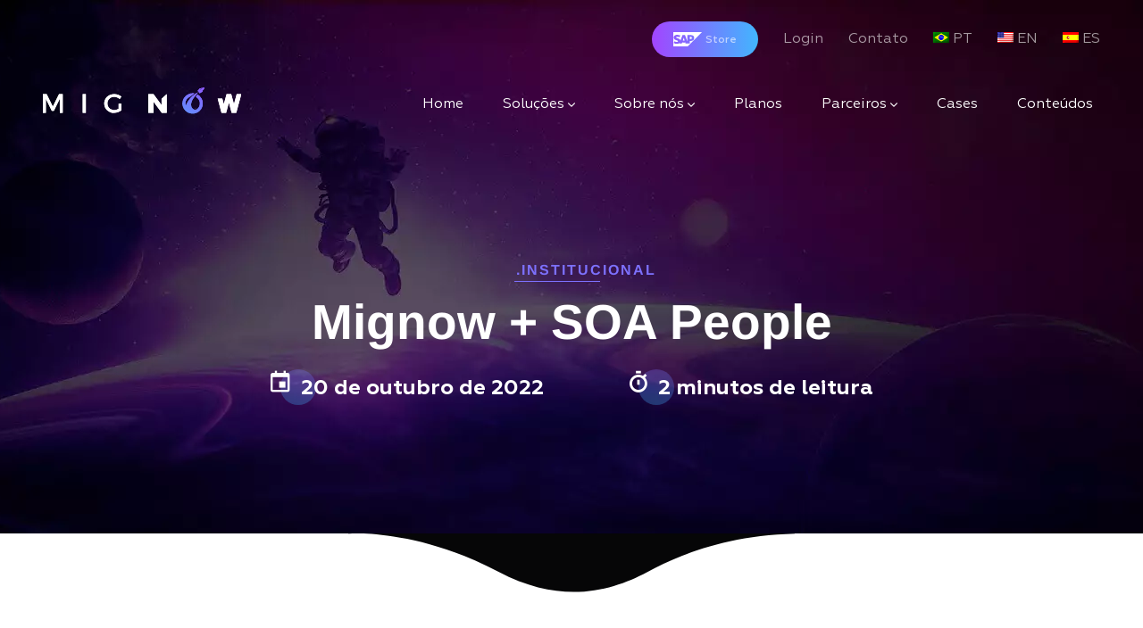

--- FILE ---
content_type: text/html; charset=UTF-8
request_url: https://mig-now.com/conteudos/news/mignow-soapeople-why-mignow/
body_size: 10076
content:
<!DOCTYPE html>
<html lang="pt-BR">
<head>
  <meta charset="UTF-8">
  <meta name="viewport" content="width=device-width, initial-scale=1.0">
  <meta http-equiv="X-UA-Compatible" content="ie=edge">
  

  <meta name="facebook-domain-verification" content="0wdpqb9rjx90fm6qncaiecxrycne81" />

  <!-- Assets preload -->
  <link rel="dns-prefetch" href="//google-analytics.com">
  <link rel="dns-prefetch" href="//www.google-analytics.com">
  <link rel="preload" href="https://mig-now.com/wp-content/themes/mignow-theme/assets/fonts/arimo/Arimo-Bold.woff2" as="font" type="font/woff2" crossorigin="anonymous">
  <link rel="preload" href="https://mig-now.com/wp-content/themes/mignow-theme/assets/fonts/geometria/Geometria-Bold.woff2" as="font" type="font/woff2" crossorigin="anonymous">
  <link rel="preload" href="https://mig-now.com/wp-content/themes/mignow-theme/assets/fonts/icomoon/icomoon.ttf" as="font" type="font/ttf" crossorigin="anonymous">


  <!-- Favicon -->
  <link rel="apple-touch-icon" sizes="180x180" href="https://mig-now.com/wp-content/themes/mignow-theme/assets/img/favicon/apple-touch-icon.png">
  <link rel="icon" type="image/png" sizes="32x32" href="https://mig-now.com/wp-content/themes/mignow-theme/assets/img/favicon/favicon-32x32.png">
  <link rel="icon" type="image/png" sizes="16x16" href="https://mig-now.com/wp-content/themes/mignow-theme/assets/img/favicon/favicon-16x16.png">
  <link rel="manifest" href="https://mig-now.com/wp-content/themes/mignow-theme/assets/img/favicon/site.webmanifest">
  <link rel="mask-icon" href="https://mig-now.com/wp-content/themes/mignow-theme/assets/img/favicon/safari-pinned-tab.svg" color="#a541ff">
  <meta name="msapplication-TileColor" content="#a541ff">
  <meta name="theme-color" content="#a541ff">

  <!-- Tagmanager -->
  <!-- Google Tag Manager -->
  <script>(function(w,d,s,l,i){w[l]=w[l]||[];w[l].push({'gtm.start':
  new Date().getTime(),event:'gtm.js'});var f=d.getElementsByTagName(s)[0],
  j=d.createElement(s),dl=l!='dataLayer'?'&l='+l:'';j.async=true;j.src=
  'https://www.googletagmanager.com/gtm.js?id='+i+dl;f.parentNode.insertBefore(j,f);
  })(window,document,'script','dataLayer','GTM-M3T8J8T');</script>
  <!-- End Google Tag Manager -->

  <script charset="utf-8" type="text/javascript" src="//js.hsforms.net/forms/v2.js"></script>
  <meta name='robots' content='index, follow, max-image-preview:large, max-snippet:-1, max-video-preview:-1' />

	<!-- This site is optimized with the Yoast SEO plugin v26.8 - https://yoast.com/product/yoast-seo-wordpress/ -->
	<title>Migration to SAP S/4HANA can be automated thanks to MIGNOW</title>
	<meta name="description" content="During this replay we introduce you to the best approach and how you can change and transform your company in a digital way with SAP S/4HANA." />
	<link rel="canonical" href="https://mig-now.com/conteudos/news/mignow-soapeople-why-mignow/" />
	<meta property="og:locale" content="pt_BR" />
	<meta property="og:type" content="article" />
	<meta property="og:title" content="Migration to SAP S/4HANA can be automated thanks to MIGNOW" />
	<meta property="og:description" content="During this replay we introduce you to the best approach and how you can change and transform your company in a digital way with SAP S/4HANA." />
	<meta property="og:url" content="https://mig-now.com/conteudos/news/mignow-soapeople-why-mignow/" />
	<meta property="og:site_name" content="MIGNOW" />
	<meta property="article:publisher" content="https://www.facebook.com/MIGNOW-115950623606393" />
	<meta property="article:published_time" content="2022-10-20T13:00:00+00:00" />
	<meta property="article:modified_time" content="2022-10-20T14:25:58+00:00" />
	<meta property="og:image" content="https://mig-now.com/wp-content/uploads/MIGNOW-SOA-PEOPLE_miniatura.jpg" />
	<meta property="og:image:width" content="473" />
	<meta property="og:image:height" content="605" />
	<meta property="og:image:type" content="image/jpeg" />
	<meta name="author" content="Jair Cueva Junior" />
	<meta name="twitter:card" content="summary_large_image" />
	<meta name="twitter:label1" content="Escrito por" />
	<meta name="twitter:data1" content="Jair Cueva Junior" />
	<meta name="twitter:label2" content="Est. tempo de leitura" />
	<meta name="twitter:data2" content="2 minutos" />
	<script type="application/ld+json" class="yoast-schema-graph">{"@context":"https://schema.org","@graph":[{"@type":"Article","@id":"https://mig-now.com/conteudos/news/mignow-soapeople-why-mignow/#article","isPartOf":{"@id":"https://mig-now.com/conteudos/news/mignow-soapeople-why-mignow/"},"author":{"name":"Jair Cueva Junior","@id":"https://mig-now.com/#/schema/person/acdbd703f837416bad7f3f0cde6554b6"},"headline":"Mignow + SOA People","datePublished":"2022-10-20T13:00:00+00:00","dateModified":"2022-10-20T14:25:58+00:00","mainEntityOfPage":{"@id":"https://mig-now.com/conteudos/news/mignow-soapeople-why-mignow/"},"wordCount":251,"commentCount":0,"publisher":{"@id":"https://mig-now.com/#organization"},"image":{"@id":"https://mig-now.com/conteudos/news/mignow-soapeople-why-mignow/#primaryimage"},"thumbnailUrl":"https://mig-now.com/wp-content/uploads/MIGNOW-SOA-PEOPLE_miniatura.jpg","articleSection":["Institucional","News"],"inLanguage":"pt-BR","potentialAction":[{"@type":"CommentAction","name":"Comment","target":["https://mig-now.com/conteudos/news/mignow-soapeople-why-mignow/#respond"]}]},{"@type":"WebPage","@id":"https://mig-now.com/conteudos/news/mignow-soapeople-why-mignow/","url":"https://mig-now.com/conteudos/news/mignow-soapeople-why-mignow/","name":"Migration to SAP S/4HANA can be automated thanks to MIGNOW","isPartOf":{"@id":"https://mig-now.com/#website"},"primaryImageOfPage":{"@id":"https://mig-now.com/conteudos/news/mignow-soapeople-why-mignow/#primaryimage"},"image":{"@id":"https://mig-now.com/conteudos/news/mignow-soapeople-why-mignow/#primaryimage"},"thumbnailUrl":"https://mig-now.com/wp-content/uploads/MIGNOW-SOA-PEOPLE_miniatura.jpg","datePublished":"2022-10-20T13:00:00+00:00","dateModified":"2022-10-20T14:25:58+00:00","description":"During this replay we introduce you to the best approach and how you can change and transform your company in a digital way with SAP S/4HANA.","breadcrumb":{"@id":"https://mig-now.com/conteudos/news/mignow-soapeople-why-mignow/#breadcrumb"},"inLanguage":"pt-BR","potentialAction":[{"@type":"ReadAction","target":["https://mig-now.com/conteudos/news/mignow-soapeople-why-mignow/"]}]},{"@type":"ImageObject","inLanguage":"pt-BR","@id":"https://mig-now.com/conteudos/news/mignow-soapeople-why-mignow/#primaryimage","url":"https://mig-now.com/wp-content/uploads/MIGNOW-SOA-PEOPLE_miniatura.jpg","contentUrl":"https://mig-now.com/wp-content/uploads/MIGNOW-SOA-PEOPLE_miniatura.jpg","width":473,"height":605,"caption":"MIGNOW SOA PEOPLE"},{"@type":"BreadcrumbList","@id":"https://mig-now.com/conteudos/news/mignow-soapeople-why-mignow/#breadcrumb","itemListElement":[{"@type":"ListItem","position":1,"name":"Início","item":"https://mig-now.com/"},{"@type":"ListItem","position":2,"name":"Mignow + SOA People"}]},{"@type":"WebSite","@id":"https://mig-now.com/#website","url":"https://mig-now.com/","name":"MIGNOW","description":"Conversão automatizada do SAP ECC para o SAP S/4HANA.","publisher":{"@id":"https://mig-now.com/#organization"},"potentialAction":[{"@type":"SearchAction","target":{"@type":"EntryPoint","urlTemplate":"https://mig-now.com/?s={search_term_string}"},"query-input":{"@type":"PropertyValueSpecification","valueRequired":true,"valueName":"search_term_string"}}],"inLanguage":"pt-BR"},{"@type":"Organization","@id":"https://mig-now.com/#organization","name":"mignow","url":"https://mig-now.com/","logo":{"@type":"ImageObject","inLanguage":"pt-BR","@id":"https://mig-now.com/#/schema/logo/image/","url":"https://mig-now.com/wp-content/uploads/Mignow-03.png","contentUrl":"https://mig-now.com/wp-content/uploads/Mignow-03.png","width":4728,"height":1646,"caption":"mignow"},"image":{"@id":"https://mig-now.com/#/schema/logo/image/"},"sameAs":["https://www.facebook.com/MIGNOW-115950623606393","https://www.instagram.com/mig_now/","https://www.linkedin.com/company/65868910/admin/","https://www.youtube.com/channel/UCh1QRa8dGxBPnqIoy6NReeA"]},{"@type":"Person","@id":"https://mig-now.com/#/schema/person/acdbd703f837416bad7f3f0cde6554b6","name":"Jair Cueva Junior","image":{"@type":"ImageObject","inLanguage":"pt-BR","@id":"https://mig-now.com/#/schema/person/image/","url":"https://secure.gravatar.com/avatar/0cf957ac013a76a00e3a27e9936ae245f6c3ca4aec831f8efdcc3707e867ae2c?s=96&d=mm&r=g","contentUrl":"https://secure.gravatar.com/avatar/0cf957ac013a76a00e3a27e9936ae245f6c3ca4aec831f8efdcc3707e867ae2c?s=96&d=mm&r=g","caption":"Jair Cueva Junior"}}]}</script>
	<!-- / Yoast SEO plugin. -->


<link rel="alternate" title="oEmbed (JSON)" type="application/json+oembed" href="https://mig-now.com/wp-json/oembed/1.0/embed?url=https%3A%2F%2Fmig-now.com%2Fconteudos%2Fnews%2Fmignow-soapeople-why-mignow%2F" />
<link rel="alternate" title="oEmbed (XML)" type="text/xml+oembed" href="https://mig-now.com/wp-json/oembed/1.0/embed?url=https%3A%2F%2Fmig-now.com%2Fconteudos%2Fnews%2Fmignow-soapeople-why-mignow%2F&#038;format=xml" />
<style id='wp-img-auto-sizes-contain-inline-css' type='text/css'>
img:is([sizes=auto i],[sizes^="auto," i]){contain-intrinsic-size:3000px 1500px}
/*# sourceURL=wp-img-auto-sizes-contain-inline-css */
</style>
<style id='classic-theme-styles-inline-css' type='text/css'>
/*! This file is auto-generated */
.wp-block-button__link{color:#fff;background-color:#32373c;border-radius:9999px;box-shadow:none;text-decoration:none;padding:calc(.667em + 2px) calc(1.333em + 2px);font-size:1.125em}.wp-block-file__button{background:#32373c;color:#fff;text-decoration:none}
/*# sourceURL=/wp-includes/css/classic-themes.min.css */
</style>
<link rel='stylesheet' id='wpo_min-header-0-css' href='https://mig-now.com/wp-content/cache/wpo-minify/1769519760/assets/wpo-minify-header-7e8c308f.min.css' type='text/css' media='all' />
<link rel="https://api.w.org/" href="https://mig-now.com/wp-json/" /><link rel="alternate" title="JSON" type="application/json" href="https://mig-now.com/wp-json/wp/v2/posts/3407" /><meta name="generator" content="WordPress 6.9" />
<link rel='shortlink' href='https://mig-now.com/?p=3407' />
<link rel="alternate" hreflang="pt-BR" href="https://mig-now.com/conteudos/news/mignow-soapeople-why-mignow/"/>
<link rel="alternate" hreflang="en-US" href="https://mig-now.com/en/conteudos/news/mignow-soapeople-why-mignow/"/>
<link rel="alternate" hreflang="es-ES" href="https://mig-now.com/es/conteudos/news/mignow-soapeople-por-que-mignow/"/>
<link rel="alternate" hreflang="pt" href="https://mig-now.com/conteudos/news/mignow-soapeople-why-mignow/"/>
<link rel="alternate" hreflang="en" href="https://mig-now.com/en/conteudos/news/mignow-soapeople-why-mignow/"/>
<link rel="alternate" hreflang="es" href="https://mig-now.com/es/conteudos/news/mignow-soapeople-por-que-mignow/"/>
<link rel="icon" href="https://mig-now.com/wp-content/uploads/favicon-32x32-1.webp" sizes="32x32" />
<link rel="icon" href="https://mig-now.com/wp-content/uploads/favicon-32x32-1.webp" sizes="192x192" />
<link rel="apple-touch-icon" href="https://mig-now.com/wp-content/uploads/favicon-32x32-1.webp" />
<meta name="msapplication-TileImage" content="https://mig-now.com/wp-content/uploads/favicon-32x32-1.webp" />
		<style type="text/css" id="wp-custom-css">
			@media (max-width: 770px) {
  .dd-o-navbar__links .do_not_translate_css_class {
    display: none;
  }
}


@media (min-width:770px) {
  #trp-floater-ls.trp-bottom-right {
    display: none; 
  }
}		</style>
		<noscript><style id="rocket-lazyload-nojs-css">.rll-youtube-player, [data-lazy-src]{display:none !important;}</style></noscript></head>
<body class="wp-singular post-template-default single single-post postid-3407 single-format-standard wp-theme-mignow-theme light translatepress-pt_BR post-mignow-soapeople-why-mignow" style="background-color: ">
  <!-- Google Tag Manager (noscript) -->
  <noscript><iframe src="https://www.googletagmanager.com/ns.html?id=GTM-M3T8J8T"
  height="0" width="0" style="display:none;visibility:hidden"></iframe></noscript>
  <!-- End Google Tag Manager (noscript) -->
  <section class="dd-o-modal dd-o-modal-form dd-o-modal--small" data-modal="modalLogin">
  <div class="dd-o-modal__backdrop" data-toggle="modalLogin"></div>
  <div class="dd-o-modal__wrapper">
    <button class="dd-o-modal__close" data-toggle="modalLogin">
      <i class="icon-close"></i>
    </button>

    <div class="dd-o-modal__wrapper__content">
      <header class="dd-o-modal__header">
        <h3 class="dd-o-modal__title">Digite o seu e-mail abaixo para solicitar o acesso ao painel. </h3>
        <p class="dd-o-modal__subtitle">Nosso time entrará em contato o mais breve possível!</p>
      </header>
      <script>
  hbspt.forms.create({
    region: "na1",
    portalId: "19942753",
    formId: "92b4a60a-ce17-4902-92f1-48c7f85f9896"
  });
</script>    </div>
  </div>
  </div>
</section>
  
<nav class="dd-o-navbar">
    <div class="dd-o-navbar__wrapper">
        <ul class="dd-o-navbar__links">
            <li class="dd-o-navbar__sap">
                <a href="https://store.sap.com/dcp/en/product/display-0000060170_live_v1/MIGNOW" target="_blank"
                   class="dd-a-button dd-a-button--sm dd-a-button--filled dd-a-button--light dd-a-button--thin"
                   role="button">
                    <svg width="32" height="32" viewBox="0 0 32 32" fill="none" xmlns="http://www.w3.org/2000/svg">
                        <path d="M0 8.083V23.918H16.172L32 8.083H0ZM4.355 11.031H4.36C5.511 11.031 6.912 11.355 7.927 11.875L6.834 13.782C5.719 13.241 5.162 13.194 4.527 13.157C3.584 13.105 3.11 13.444 3.099 13.808C3.094 14.252 3.995 14.652 4.844 14.928C6.125 15.335 7.76 15.881 8.011 17.46L10.36 11.252H13.088L15.839 18.684L15.828 11.252H18.989C22 11.252 23.416 12.272 23.416 14.611C23.416 16.71 21.964 17.966 19.5 17.966H18.484L18.469 20.757L13.688 20.752L13.355 19.539C12.8254 19.7125 12.2712 19.799 11.714 19.795C11.141 19.7983 10.5713 19.7089 10.027 19.53L9.552 20.753L6.885 20.758L7.005 20.143C6.96624 20.1778 6.92622 20.2112 6.885 20.243C6.177 20.815 5.276 21.082 4.172 21.102H3.885C2.6798 21.1163 1.49285 20.8068 0.448 20.206L1.421 18.274C2.473 18.899 3.136 19.034 4.026 19.019C4.489 19.008 4.822 18.924 5.041 18.7C5.17107 18.5676 5.2458 18.3906 5.25 18.205C5.259 17.705 4.541 17.472 3.671 17.2C2.963 16.981 2.155 16.68 1.53 16.216C0.786 15.675 0.426 14.987 0.447 14.019C0.451523 13.3332 0.722222 12.676 1.202 12.186C1.895 11.467 3.01 11.034 4.354 11.034L4.355 11.031ZM18.479 13.255V15.798H19.178C20.099 15.798 20.839 15.49 20.839 14.511C20.839 13.563 20.099 13.255 19.178 13.255H18.479ZM11.697 14.281L10.702 17.426C11.0233 17.5461 11.364 17.6061 11.707 17.603C12.067 17.603 12.406 17.54 12.696 17.436L11.717 14.275L11.697 14.281Z"
                              fill="white"/>
                    </svg>

                    <span>Store</span>
                </a>
            </li>

            <li>
                <a href="#" data-toggle="modalLogin">Login</a>
            </li>

            <li>
                <a href="/contato/">Contato</a>
            </li>

                            <li>
                    <a href="https://mig-now.com/conteudos/news/mignow-soapeople-why-mignow/" class="do_not_translate_css_class">
                        <img class="trp-flag-image" src="https://mig-now.com/wp-content/plugins/translatepress-multilingual/assets/images/flags/pt_BR.png" width="18" height="12" alt="pt_BR" > PT                    </a>
                </li>
                            <li>
                    <a href="https://mig-now.com/en/conteudos/news/mignow-soapeople-why-mignow/" class="do_not_translate_css_class">
                        <img class="trp-flag-image" src="https://mig-now.com/wp-content/plugins/translatepress-multilingual/assets/images/flags/en_US.png" width="18" height="12" alt="en_US" > EN                    </a>
                </li>
                            <li>
                    <a href="https://mig-now.com/es/conteudos/news/mignow-soapeople-por-que-mignow/" class="do_not_translate_css_class">
                        <img class="trp-flag-image" src="https://mig-now.com/wp-content/plugins/translatepress-multilingual/assets/images/flags/es_ES.png" width="18" height="12" alt="es_ES" > ES                    </a>
                </li>
            
        </ul>
    </div>
</nav>
  <header class="dd-o-header" role="banner">
  <nav class="dd-o-globalnav" data-modal="globalnav">
  <div class="dd-o-globalnav__header">
    <div class="dd-o-globalnav__header__logo">
      <img class="dd-a-logo__img white" src="https://mig-now.com/wp-content/themes/mignow-theme/assets/img/icons/logo-white.svg" alt="Mig-now" />
    </div>

    <button class="dd-o-globalnav__header__toggle" data-toggle="globalnav">
      <i class="icon-close"></i>
    </button>
  </div>
  <div class="dd-o-globalnav__wrapper">
    <ul id="menu-header" class="menu"><li id="menu-item-45" class="menu-item menu-item-type-post_type menu-item-object-page menu-item-home menu-item-45"><a href="https://mig-now.com/">Home</a></li>
<li id="menu-item-849" class="menu-item menu-item-type-custom menu-item-object-custom menu-item-has-children menu-item-849"><a href="#">Soluções</a>
<ul class="sub-menu">
	<li id="menu-item-60" class="menu-item menu-item-type-post_type menu-item-object-page menu-item-60"><a href="https://mig-now.com/solucoes/mig-precheck/">MIG PreCheck</a></li>
	<li id="menu-item-59" class="menu-item menu-item-type-post_type menu-item-object-page menu-item-59"><a href="https://mig-now.com/solucoes/mig-conversion/">MIG Conversion</a></li>
	<li id="menu-item-61" class="menu-item menu-item-type-post_type menu-item-object-page menu-item-61"><a href="https://mig-now.com/solucoes/mig-update/">MIG Update</a></li>
	<li id="menu-item-974" class="menu-item menu-item-type-custom menu-item-object-custom menu-item-974"><a target="_blank" href="https://cloud.essenceit.com/">Cloud</a></li>
</ul>
</li>
<li id="menu-item-850" class="menu-item menu-item-type-custom menu-item-object-custom menu-item-has-children menu-item-850"><a href="#">Sobre nós</a>
<ul class="sub-menu">
	<li id="menu-item-57" class="menu-item menu-item-type-post_type menu-item-object-page menu-item-57"><a href="https://mig-now.com/sobre-nos/nossa-historia/">Nossa história</a></li>
	<li id="menu-item-676" class="menu-item menu-item-type-post_type menu-item-object-page menu-item-676"><a href="https://mig-now.com/sobre-nos/carreira-e-cultura/">Carreira e Cultura</a></li>
	<li id="menu-item-49" class="menu-item menu-item-type-post_type menu-item-object-page menu-item-49"><a href="https://mig-now.com/customer-first/">Customer First</a></li>
</ul>
</li>
<li id="menu-item-54" class="menu-item menu-item-type-post_type menu-item-object-page menu-item-54"><a href="https://mig-now.com/planos/">Planos</a></li>
<li id="menu-item-1348" class="menu-item menu-item-type-custom menu-item-object-custom menu-item-has-children menu-item-1348"><a href="#">Parceiros</a>
<ul class="sub-menu">
	<li id="menu-item-1346" class="menu-item menu-item-type-post_type menu-item-object-page menu-item-1346"><a href="https://mig-now.com/partner/seja-um-parceiro/">Seja um parceiro</a></li>
	<li id="menu-item-1347" class="menu-item menu-item-type-post_type menu-item-object-page menu-item-1347"><a href="https://mig-now.com/partner/encontre-um-parceiro/">Encontre um parceiro</a></li>
</ul>
</li>
<li id="menu-item-1396" class="menu-item menu-item-type-custom menu-item-object-custom menu-item-1396"><a href="https://mig-now.com/cases">Cases</a></li>
<li id="menu-item-1625" class="menu-item menu-item-type-post_type menu-item-object-page menu-item-1625"><a href="https://mig-now.com/conteudos/">Conteúdos</a></li>
</ul>
    <a href="/contato/" class="dd-a-button dd-a-button--sm dd-a-button--filled dd-a-button--light" role="button">
      <span>Comece agora</span>
    </a>
  </div>
</nav>
  <div class="dd-o-header__wrapper">
    <button class="dd-o-header__toggle" data-toggle="globalnav">
      <i class="icon-menu"></i>
    </button>
    
    <div class="dd-a-logo">
      <a href="/">
        <img class="dd-a-logo__img white" src="https://mig-now.com/wp-content/themes/mignow-theme/assets/img/icons/logo-white-gradient.svg" alt="Mig-now" />
        <img class="dd-a-logo__img black" src="https://mig-now.com/wp-content/themes/mignow-theme/assets/img/icons/logo-black-gradient.svg" alt="Mig-now" />
      </a>
    </div>
  
    <div class="dd-o-header__content">
      <nav class="dd-m-menu">
        <ul id="menu-header-1" class="menu"><li class="menu-item menu-item-type-post_type menu-item-object-page menu-item-home menu-item-45"><a href="https://mig-now.com/">Home</a></li>
<li class="menu-item menu-item-type-custom menu-item-object-custom menu-item-has-children menu-item-849"><a href="#">Soluções</a>
<ul class="sub-menu">
	<li class="menu-item menu-item-type-post_type menu-item-object-page menu-item-60"><a href="https://mig-now.com/solucoes/mig-precheck/">MIG PreCheck</a></li>
	<li class="menu-item menu-item-type-post_type menu-item-object-page menu-item-59"><a href="https://mig-now.com/solucoes/mig-conversion/">MIG Conversion</a></li>
	<li class="menu-item menu-item-type-post_type menu-item-object-page menu-item-61"><a href="https://mig-now.com/solucoes/mig-update/">MIG Update</a></li>
	<li class="menu-item menu-item-type-custom menu-item-object-custom menu-item-974"><a target="_blank" href="https://cloud.essenceit.com/">Cloud</a></li>
</ul>
</li>
<li class="menu-item menu-item-type-custom menu-item-object-custom menu-item-has-children menu-item-850"><a href="#">Sobre nós</a>
<ul class="sub-menu">
	<li class="menu-item menu-item-type-post_type menu-item-object-page menu-item-57"><a href="https://mig-now.com/sobre-nos/nossa-historia/">Nossa história</a></li>
	<li class="menu-item menu-item-type-post_type menu-item-object-page menu-item-676"><a href="https://mig-now.com/sobre-nos/carreira-e-cultura/">Carreira e Cultura</a></li>
	<li class="menu-item menu-item-type-post_type menu-item-object-page menu-item-49"><a href="https://mig-now.com/customer-first/">Customer First</a></li>
</ul>
</li>
<li class="menu-item menu-item-type-post_type menu-item-object-page menu-item-54"><a href="https://mig-now.com/planos/">Planos</a></li>
<li class="menu-item menu-item-type-custom menu-item-object-custom menu-item-has-children menu-item-1348"><a href="#">Parceiros</a>
<ul class="sub-menu">
	<li class="menu-item menu-item-type-post_type menu-item-object-page menu-item-1346"><a href="https://mig-now.com/partner/seja-um-parceiro/">Seja um parceiro</a></li>
	<li class="menu-item menu-item-type-post_type menu-item-object-page menu-item-1347"><a href="https://mig-now.com/partner/encontre-um-parceiro/">Encontre um parceiro</a></li>
</ul>
</li>
<li class="menu-item menu-item-type-custom menu-item-object-custom menu-item-1396"><a href="https://mig-now.com/cases">Cases</a></li>
<li class="menu-item menu-item-type-post_type menu-item-object-page menu-item-1625"><a href="https://mig-now.com/conteudos/">Conteúdos</a></li>
</ul>  
        <a href="https://store.sap.com/dcp/en/product/display-0000060170_live_v1/MIGNOW" target="_blank" class="dd-a-button dd-a-button--sm dd-a-button--filled dd-a-button--light dd-a-button--thin" role="button">
          <svg width="32" height="32" viewBox="0 0 32 32" fill="none" xmlns="http://www.w3.org/2000/svg">
          <path d="M0 8.083V23.918H16.172L32 8.083H0ZM4.355 11.031H4.36C5.511 11.031 6.912 11.355 7.927 11.875L6.834 13.782C5.719 13.241 5.162 13.194 4.527 13.157C3.584 13.105 3.11 13.444 3.099 13.808C3.094 14.252 3.995 14.652 4.844 14.928C6.125 15.335 7.76 15.881 8.011 17.46L10.36 11.252H13.088L15.839 18.684L15.828 11.252H18.989C22 11.252 23.416 12.272 23.416 14.611C23.416 16.71 21.964 17.966 19.5 17.966H18.484L18.469 20.757L13.688 20.752L13.355 19.539C12.8254 19.7125 12.2712 19.799 11.714 19.795C11.141 19.7983 10.5713 19.7089 10.027 19.53L9.552 20.753L6.885 20.758L7.005 20.143C6.96624 20.1778 6.92622 20.2112 6.885 20.243C6.177 20.815 5.276 21.082 4.172 21.102H3.885C2.6798 21.1163 1.49285 20.8068 0.448 20.206L1.421 18.274C2.473 18.899 3.136 19.034 4.026 19.019C4.489 19.008 4.822 18.924 5.041 18.7C5.17107 18.5676 5.2458 18.3906 5.25 18.205C5.259 17.705 4.541 17.472 3.671 17.2C2.963 16.981 2.155 16.68 1.53 16.216C0.786 15.675 0.426 14.987 0.447 14.019C0.451523 13.3332 0.722222 12.676 1.202 12.186C1.895 11.467 3.01 11.034 4.354 11.034L4.355 11.031ZM18.479 13.255V15.798H19.178C20.099 15.798 20.839 15.49 20.839 14.511C20.839 13.563 20.099 13.255 19.178 13.255H18.479ZM11.697 14.281L10.702 17.426C11.0233 17.5461 11.364 17.6061 11.707 17.603C12.067 17.603 12.406 17.54 12.696 17.436L11.717 14.275L11.697 14.281Z" fill="white"/>
          </svg>

          <span>Store</span>
        </a>
      </nav>
    </div>
  </div>
</header>
<main class="dd-o-main" role="main">
  <div class="dd-o-main__wrapper">
    <div class="dd-o-post">
                          
<section class="dd-o-banner dd-o-banner-topPost">
  <figure class="dd-o-banner__figure">
    <picture>
      <source media="(min-width: 768px)" srcset="https://mig-now.com/wp-content/webp-express/webp-images/uploads/MIGNOW-SOA-PEOPLE_Desktop.jpg.webp">
      <img decoding="async" src="https://mig-now.com/wp-content/webp-express/webp-images/uploads/MIGNOW-SOA-PEOPLE_miniatura-1.jpg.webp" alt="MIGNOW SOA PEOPLE">
    </picture>

    <figcaption class="dd-o-banner__caption">
      <h2 class="dd-o-banner__caption__subtitle">
        .Institucional        <i class="icon-"></i>
      </h2>
      <h1 class="dd-o-banner__caption__title">Mignow + SOA People</h1>

      <ul class="dd-o-banner__caption__infos">
        <li>
          <i class="icon-calendar"></i>
          <span>20 de outubro de 2022</span>
        </li>
        <li>
          <i class="icon-time"></i>
          <span>2 minutos de leitura</span>
        </li>
      </ul>

          </figcaption>
  </figure>
</section>


<h2 class="wp-block-heading" id="we-are-f-awesome-guys" style="font-size:28px"><strong><strong>Why #Mignow?</strong></strong></h2>



<p>Meet the founders of Mignow and learn how you can automate your migration to SAP S/4HANA in this interview with Dr. Tamas Szirtes, Group Innovation Director at SOA People.</p>



<figure class="wp-block-embed is-type-video is-provider-youtube wp-block-embed-youtube wp-embed-aspect-16-9 wp-has-aspect-ratio"><div class="wp-block-embed__wrapper">
<iframe loading="lazy" title="Why MIGNOW?" width="500" height="281" src="about:blank" frameborder="0" allow="accelerometer; autoplay; clipboard-write; encrypted-media; gyroscope; picture-in-picture; web-share" referrerpolicy="strict-origin-when-cross-origin" allowfullscreen data-rocket-lazyload="fitvidscompatible" data-lazy-src="https://www.youtube.com/embed/eFHR-_WNFgo?feature=oembed"></iframe><noscript><iframe title="Why MIGNOW?" width="500" height="281" src="https://www.youtube.com/embed/eFHR-_WNFgo?feature=oembed" frameborder="0" allow="accelerometer; autoplay; clipboard-write; encrypted-media; gyroscope; picture-in-picture; web-share" referrerpolicy="strict-origin-when-cross-origin" allowfullscreen></iframe></noscript>
</div></figure>



<p>Discover MIGNOW, the automated software tool that will dramatically speed up your SAP S/4HANA transformation project. Remove labor-intensive processes and automate your conversion saving money and effort.</p>



<p><br>In this replay experts talk about<strong> how a migration to SAP S/4HANA can be automated thanks to MIGNOW</strong>, a unique AI-based platform. This approach reduces your project time, budget and risk.</p>



<ul class="wp-block-list"><li>Why is it the right time to migrate to SAP S/4HANA?</li><li>What are the top 5 benefits you can certainly expect from SAP S/4HANA?</li><li>What are the various approaches and how do you decide which is the best fit?</li><li>What preparations are recommended for your migration to SAP S/4HANA?</li></ul>



<p>During this replay we introduce you to the best approach and how you can change and transform your company in a digital way with SAP S/4HANA. After this replay you will know:</p>



<ul class="wp-block-list"><li>How the migration can be automated completely covering functional and technical aspects too.</li><li>How you can stay updated in SAP S/4HANA.</li><li>How automation brings huge cost savings to converting your custom code.</li></ul>



<figure class="wp-block-embed is-type-video is-provider-youtube wp-block-embed-youtube wp-embed-aspect-16-9 wp-has-aspect-ratio"><div class="wp-block-embed__wrapper">
<iframe loading="lazy" title="Automating your migration to SAP S/4HANA" width="500" height="281" src="about:blank" frameborder="0" allow="accelerometer; autoplay; clipboard-write; encrypted-media; gyroscope; picture-in-picture; web-share" referrerpolicy="strict-origin-when-cross-origin" allowfullscreen data-rocket-lazyload="fitvidscompatible" data-lazy-src="https://www.youtube.com/embed/Ay7CdmzUHZk?list=PLW3HAXR7_f3LlvtJ3CijYOx124_ipaMTp"></iframe><noscript><iframe title="Automating your migration to SAP S/4HANA" width="500" height="281" src="https://www.youtube.com/embed/Ay7CdmzUHZk?list=PLW3HAXR7_f3LlvtJ3CijYOx124_ipaMTp" frameborder="0" allow="accelerometer; autoplay; clipboard-write; encrypted-media; gyroscope; picture-in-picture; web-share" referrerpolicy="strict-origin-when-cross-origin" allowfullscreen></iframe></noscript>
</div></figure>



<p>About the Content: <br>Produced and distributed by SOA People.<br><a href="https://www.soapeople.com/" target="_blank" rel="noreferrer noopener">https://www.soapeople.com</a></p>



<div style="height:33px" aria-hidden="true" class="wp-block-spacer"></div>



  <section class="dd-o-section dd-o-section-newsletter no-background">
  
  <div class="dd-o-section__wrapper">
    <header class="dd-o-section__header" data-aos="fade-up" data-aos-delay="200">
      
              <h2 class="dd-o-section__header__title">Entre para nossa lista e receba conteúdos exclusivos</h2>
          </header>

    <div class="dd-o-section__content" data-aos="fade-up" data-aos-delay="200">
      <p>Preencha o campo abaixo para receber nossos conteúdos gratuitamente.</p>
  
              <script>
          hbspt.forms.create({
            region: "na1",
            portalId: "19942753",
            formId: "50184ca8-5a0f-4133-a137-ab55f742677f"
          });
        </script>
      
    </div>
  
</section>

  
<section class="dd-o-section dd-o-list dd-o-list-relatedPosts">
  <div class="dd-o-section__wrapper">
    <header class="dd-o-section__header" data-aos="fade-up"
     data-aos-delay="200">
      <h4 class="dd-o-section__header__title">Artigos relacionados</h4>
    </header>

    <ul>
                        <li data-aos="fade-up" data-aos-delay="0">
  <a href="https://mig-now.com/conteudos/press/compreendendo-o-sap/" class="dd-m-card-posts vertical">
    <figure class="dd-m-card-posts__figure">
      <img decoding="async" src="https://mig-now.com/wp-content/webp-express/webp-images/uploads/Compreendendo-o-SAP-Explorando-as-Camadas-e-Estrutura-do-Lider-em-Sistemas-Operacionais-miniatura.png.webp" alt="">
    </figure>

    <div class="dd-m-card-posts__wrapper">
      <i class="icon-"></i>

      <div class="dd-m-card-posts__content">
        <div class="dd-m-card-posts__infos">
          <h5 class="dd-m-card-posts__title">
            <span>Compreendendo o SAP: Explorando as Camadas e Estrutura do Líder em Sistemas Operacionais</span>
          </h5>

                      O S/4HANA marca a próxima etapa na evolução do sistema de gestão empresarial (ERP) da SAP, substituindo o ECC, cuja descontinuação está prevista para 2027.                  </div>

        <span class="dd-m-card-posts__button dd-a-button dd-a-button--dark" role="button">
          <i class="icon-longarrow-right"></i>
        </span>
      </div>
    </div>
  </a>
</li>
                  <li data-aos="fade-up" data-aos-delay="0">
  <a href="https://mig-now.com/conteudos/blog/como-o-s-4hana-e-responsavel-por-aplicar-as-ultimas-tendencias-tecnologicas-nas-maiores-corporacoes-mundiais/" class="dd-m-card-posts vertical">
    <figure class="dd-m-card-posts__figure">
      <img decoding="async" src="https://mig-now.com/wp-content/webp-express/webp-images/uploads/Como-o-S4HANA-e-responsavel_miniatura.png.webp" alt="">
    </figure>

    <div class="dd-m-card-posts__wrapper">
      <i class="icon-pencil"></i>

      <div class="dd-m-card-posts__content">
        <div class="dd-m-card-posts__infos">
          <h5 class="dd-m-card-posts__title">
            <span>Como o S/4HANA é responsável por aplicar as últimas tendências tecnológicas nas maiores corporações mundiais?</span>
          </h5>

                      Saiba como o S/4HANA está evoluindo para se integrar com outras tecnologias emergentes, como Internet das Coisas (IoT), blockchain e análise avançada de dados.                  </div>

        <span class="dd-m-card-posts__button dd-a-button dd-a-button--dark" role="button">
          <i class="icon-longarrow-right"></i>
        </span>
      </div>
    </div>
  </a>
</li>
                  <li data-aos="fade-up" data-aos-delay="0">
  <a href="https://mig-now.com/conteudos/news/interview-automated-sap-s-4hana-migration-with-soa-people-and-mignow/" class="dd-m-card-posts vertical">
    <figure class="dd-m-card-posts__figure">
      <img decoding="async" src="https://mig-now.com/wp-content/webp-express/webp-images/uploads/News_ERP-4-Students_miniatura.png.webp" alt="">
    </figure>

    <div class="dd-m-card-posts__wrapper">
      <i class="icon-"></i>

      <div class="dd-m-card-posts__content">
        <div class="dd-m-card-posts__infos">
          <h5 class="dd-m-card-posts__title">
            <span>Interview: Automated SAP S/4HANA Migration with SOA People and MIGNOW</span>
          </h5>

                      Erp4students has invited MIGNOW so that it can provide its large community the newest insights about the topic S/4HANA migration.                  </div>

        <span class="dd-m-card-posts__button dd-a-button dd-a-button--dark" role="button">
          <i class="icon-longarrow-right"></i>
        </span>
      </div>
    </div>
  </a>
</li>
                  </ul>
  </div>
</section>



<p></p>
                  </div>
  </div>
</main>

<footer class="dd-o-footer" role="contentinfo">
  <i class="icon-separator icon-separator__top"></i>

  <div class="dd-o-footer-infos">
    <div class="dd-o-footer__wrapper">
      <div class="dd-o-footer__logo">
        <a href="/" class="dd-a-logo">
          <img class="dd-a-logo__img" src="https://mig-now.com/wp-content/themes/mignow-theme/assets/img/icons/logo-white-gradient.svg" alt="Mig-now" />
        </a>
        <p>Todos os direitos reservados<br> &copy; mig-now.com</p>
      </div>

      <ul id="menu-footer" class="menu"><li id="menu-item-853" class="menu-item menu-item-type-custom menu-item-object-custom menu-item-has-children menu-item-853"><a href="#">Soluções</a>
<ul class="sub-menu">
	<li id="menu-item-231" class="menu-item menu-item-type-post_type menu-item-object-page menu-item-231"><a href="https://mig-now.com/solucoes/mig-precheck/">MIG PreCheck</a></li>
	<li id="menu-item-230" class="menu-item menu-item-type-post_type menu-item-object-page menu-item-230"><a href="https://mig-now.com/solucoes/mig-conversion/">MIG Conversion</a></li>
	<li id="menu-item-232" class="menu-item menu-item-type-post_type menu-item-object-page menu-item-232"><a href="https://mig-now.com/solucoes/mig-update/">MIG Update</a></li>
	<li id="menu-item-973" class="menu-item menu-item-type-custom menu-item-object-custom menu-item-973"><a target="_blank" href="https://cloud.essenceit.com/">Cloud</a></li>
</ul>
</li>
<li id="menu-item-854" class="menu-item menu-item-type-custom menu-item-object-custom menu-item-has-children menu-item-854"><a href="#">Sobre nós</a>
<ul class="sub-menu">
	<li id="menu-item-235" class="menu-item menu-item-type-post_type menu-item-object-page menu-item-235"><a href="https://mig-now.com/sobre-nos/carreira-e-cultura/">Carreira e Cultura</a></li>
	<li id="menu-item-677" class="menu-item menu-item-type-post_type menu-item-object-page menu-item-677"><a href="https://mig-now.com/sobre-nos/nossa-historia/">Nossa história</a></li>
	<li id="menu-item-3867" class="menu-item menu-item-type-post_type menu-item-object-page menu-item-3867"><a href="https://mig-now.com/politica-de-cookies/">Política de Cookies</a></li>
	<li id="menu-item-1334" class="menu-item menu-item-type-post_type menu-item-object-page menu-item-1334"><a href="https://mig-now.com/lgpd-e-o-mignow/">Política de Privacidade</a></li>
</ul>
</li>
<li id="menu-item-855" class="menu-item menu-item-type-custom menu-item-object-custom menu-item-has-children menu-item-855"><a href="#">Cases</a>
<ul class="sub-menu">
	<li id="menu-item-1397" class="menu-item menu-item-type-post_type menu-item-object-page menu-item-1397"><a href="https://mig-now.com/cases/">Cases de Sucesso</a></li>
	<li id="menu-item-220" class="menu-item menu-item-type-post_type menu-item-object-page menu-item-220"><a href="https://mig-now.com/customer-first/">Customer First</a></li>
</ul>
</li>
<li id="menu-item-225" class="menu-item menu-item-type-post_type menu-item-object-page menu-item-has-children menu-item-225"><a href="https://mig-now.com/planos/">Planos</a>
<ul class="sub-menu">
	<li id="menu-item-1241" class="menu-item menu-item-type-post_type menu-item-object-page menu-item-1241"><a href="https://mig-now.com/planos/">Planos e preços</a></li>
</ul>
</li>
<li id="menu-item-1349" class="menu-item menu-item-type-custom menu-item-object-custom menu-item-has-children menu-item-1349"><a href="#">Parceiros</a>
<ul class="sub-menu">
	<li id="menu-item-1350" class="menu-item menu-item-type-post_type menu-item-object-page menu-item-1350"><a href="https://mig-now.com/partner/seja-um-parceiro/">Seja um parceiro</a></li>
	<li id="menu-item-1351" class="menu-item menu-item-type-post_type menu-item-object-page menu-item-1351"><a href="https://mig-now.com/partner/encontre-um-parceiro/">Encontre um parceiro</a></li>
</ul>
</li>
<li id="menu-item-857" class="menu-item menu-item-type-custom menu-item-object-custom menu-item-has-children menu-item-857"><a href="#">Contato</a>
<ul class="sub-menu">
	<li id="menu-item-241" class="menu-item menu-item-type-post_type menu-item-object-page menu-item-241"><a href="https://mig-now.com/contato/">Fale Conosco</a></li>
</ul>
</li>
<li id="menu-item-1626" class="menu-item menu-item-type-post_type menu-item-object-page menu-item-has-children menu-item-1626"><a href="https://mig-now.com/conteudos/">Conteúdos</a>
<ul class="sub-menu">
	<li id="menu-item-1627" class="menu-item menu-item-type-post_type menu-item-object-page menu-item-1627"><a href="https://mig-now.com/conteudos/blog/">Blog</a></li>
	<li id="menu-item-1628" class="menu-item menu-item-type-post_type menu-item-object-page menu-item-1628"><a href="https://mig-now.com/conteudos/press/">Press</a></li>
	<li id="menu-item-1629" class="menu-item menu-item-type-post_type menu-item-object-page menu-item-1629"><a href="https://mig-now.com/conteudos/news/">News</a></li>
</ul>
</li>
</ul>    </div>
  </div>

  <div class="dd-o-footer-copy">
    <div class="dd-o-footer__wrapper">
      <div class="dd-o-footer__langs"></div>
      
      <a href="/termos-e-condicoes" class="dd-o-footer__terms">Termos e condições</a>

      <ul class="dd-o-footer__social">
        <li>
          <a href="https://www.instagram.com/mig_now/" target="_blank">
            <i class="icon-instagram"></i>
          </a>
        </li>
        <li>
          <a href="https://www.linkedin.com/company/mig-now/" target="_blank">
            <i class="icon-linkedin"></i>
          </a>
        </li>
      </ul>
    </div>
  </div>
</footer>
<input id="ddCurrentLocale" type="hidden" value="pt_BR" />
<template id="tp-language" data-tp-language="pt_BR"></template><script type="speculationrules">
{"prefetch":[{"source":"document","where":{"and":[{"href_matches":"/*"},{"not":{"href_matches":["/wp-*.php","/wp-admin/*","/wp-content/uploads/*","/wp-content/*","/wp-content/plugins/*","/wp-content/themes/mignow-theme/*","/*\\?(.+)"]}},{"not":{"selector_matches":"a[rel~=\"nofollow\"]"}},{"not":{"selector_matches":".no-prefetch, .no-prefetch a"}}]},"eagerness":"conservative"}]}
</script>
        <div id="trp-floater-ls" onclick="" data-no-translation class="trp-language-switcher-container trp-floater-ls-names trp-bottom-right trp-color-dark flags-full-names" >
            <div id="trp-floater-ls-current-language" class="trp-with-flags">

                <a href="#" class="trp-floater-ls-disabled-language trp-ls-disabled-language" onclick="event.preventDefault()">
					<img class="trp-flag-image" src="https://mig-now.com/wp-content/plugins/translatepress-multilingual/assets/images/flags/pt_BR.png" width="18" height="12" alt="pt_BR" title="Portuguese">Portuguese				</a>

            </div>
            <div id="trp-floater-ls-language-list" class="trp-with-flags" >

                <div class="trp-language-wrap trp-language-wrap-bottom">                    <a href="https://mig-now.com/en/conteudos/news/mignow-soapeople-why-mignow/"
                         title="English">
          						  <img class="trp-flag-image" src="https://mig-now.com/wp-content/plugins/translatepress-multilingual/assets/images/flags/en_US.png" width="18" height="12" alt="en_US" title="English">English					          </a>
                                    <a href="https://mig-now.com/es/conteudos/news/mignow-soapeople-por-que-mignow/"
                         title="Spanish">
          						  <img class="trp-flag-image" src="https://mig-now.com/wp-content/plugins/translatepress-multilingual/assets/images/flags/es_ES.png" width="18" height="12" alt="es_ES" title="Spanish">Spanish					          </a>
                <a href="#" class="trp-floater-ls-disabled-language trp-ls-disabled-language" onclick="event.preventDefault()"><img class="trp-flag-image" src="https://mig-now.com/wp-content/plugins/translatepress-multilingual/assets/images/flags/pt_BR.png" width="18" height="12" alt="pt_BR" title="Portuguese">Portuguese</a></div>            </div>
        </div>

    <script type="text/javascript" src="https://mig-now.com/wp-content/cache/wpo-minify/1769519760/assets/wpo-minify-footer-95d20846.min.js" id="wpo_min-footer-0-js"></script>
<script>window.lazyLoadOptions = {
                elements_selector: "iframe[data-lazy-src]",
                data_src: "lazy-src",
                data_srcset: "lazy-srcset",
                data_sizes: "lazy-sizes",
                class_loading: "lazyloading",
                class_loaded: "lazyloaded",
                threshold: 300,
                callback_loaded: function(element) {
                    if ( element.tagName === "IFRAME" && element.dataset.rocketLazyload == "fitvidscompatible" ) {
                        if (element.classList.contains("lazyloaded") ) {
                            if (typeof window.jQuery != "undefined") {
                                if (jQuery.fn.fitVids) {
                                    jQuery(element).parent().fitVids();
                                }
                            }
                        }
                    }
                }};
        window.addEventListener('LazyLoad::Initialized', function (e) {
            var lazyLoadInstance = e.detail.instance;

            if (window.MutationObserver) {
                var observer = new MutationObserver(function(mutations) {
                    var image_count = 0;
                    var iframe_count = 0;
                    var rocketlazy_count = 0;

                    mutations.forEach(function(mutation) {
                        for (var i = 0; i < mutation.addedNodes.length; i++) {
                            if (typeof mutation.addedNodes[i].getElementsByTagName !== 'function') {
                                continue;
                            }

                            if (typeof mutation.addedNodes[i].getElementsByClassName !== 'function') {
                                continue;
                            }

                            images = mutation.addedNodes[i].getElementsByTagName('img');
                            is_image = mutation.addedNodes[i].tagName == "IMG";
                            iframes = mutation.addedNodes[i].getElementsByTagName('iframe');
                            is_iframe = mutation.addedNodes[i].tagName == "IFRAME";
                            rocket_lazy = mutation.addedNodes[i].getElementsByClassName('rocket-lazyload');

                            image_count += images.length;
			                iframe_count += iframes.length;
			                rocketlazy_count += rocket_lazy.length;

                            if(is_image){
                                image_count += 1;
                            }

                            if(is_iframe){
                                iframe_count += 1;
                            }
                        }
                    } );

                    if(image_count > 0 || iframe_count > 0 || rocketlazy_count > 0){
                        lazyLoadInstance.update();
                    }
                } );

                var b      = document.getElementsByTagName("body")[0];
                var config = { childList: true, subtree: true };

                observer.observe(b, config);
            }
        }, false);</script><script data-no-minify="1" async src="https://mig-now.com/wp-content/plugins/rocket-lazy-load/assets/js/16.1/lazyload.min.js"></script></body>
</html>

--- FILE ---
content_type: text/html; charset=utf-8
request_url: https://www.google.com/recaptcha/enterprise/anchor?ar=1&k=6LdGZJsoAAAAAIwMJHRwqiAHA6A_6ZP6bTYpbgSX&co=aHR0cHM6Ly9taWctbm93LmNvbTo0NDM.&hl=pt-BR&v=N67nZn4AqZkNcbeMu4prBgzg&size=invisible&badge=inline&anchor-ms=20000&execute-ms=30000&cb=4kgbmkyxseym
body_size: 48932
content:
<!DOCTYPE HTML><html dir="ltr" lang="pt-BR"><head><meta http-equiv="Content-Type" content="text/html; charset=UTF-8">
<meta http-equiv="X-UA-Compatible" content="IE=edge">
<title>reCAPTCHA</title>
<style type="text/css">
/* cyrillic-ext */
@font-face {
  font-family: 'Roboto';
  font-style: normal;
  font-weight: 400;
  font-stretch: 100%;
  src: url(//fonts.gstatic.com/s/roboto/v48/KFO7CnqEu92Fr1ME7kSn66aGLdTylUAMa3GUBHMdazTgWw.woff2) format('woff2');
  unicode-range: U+0460-052F, U+1C80-1C8A, U+20B4, U+2DE0-2DFF, U+A640-A69F, U+FE2E-FE2F;
}
/* cyrillic */
@font-face {
  font-family: 'Roboto';
  font-style: normal;
  font-weight: 400;
  font-stretch: 100%;
  src: url(//fonts.gstatic.com/s/roboto/v48/KFO7CnqEu92Fr1ME7kSn66aGLdTylUAMa3iUBHMdazTgWw.woff2) format('woff2');
  unicode-range: U+0301, U+0400-045F, U+0490-0491, U+04B0-04B1, U+2116;
}
/* greek-ext */
@font-face {
  font-family: 'Roboto';
  font-style: normal;
  font-weight: 400;
  font-stretch: 100%;
  src: url(//fonts.gstatic.com/s/roboto/v48/KFO7CnqEu92Fr1ME7kSn66aGLdTylUAMa3CUBHMdazTgWw.woff2) format('woff2');
  unicode-range: U+1F00-1FFF;
}
/* greek */
@font-face {
  font-family: 'Roboto';
  font-style: normal;
  font-weight: 400;
  font-stretch: 100%;
  src: url(//fonts.gstatic.com/s/roboto/v48/KFO7CnqEu92Fr1ME7kSn66aGLdTylUAMa3-UBHMdazTgWw.woff2) format('woff2');
  unicode-range: U+0370-0377, U+037A-037F, U+0384-038A, U+038C, U+038E-03A1, U+03A3-03FF;
}
/* math */
@font-face {
  font-family: 'Roboto';
  font-style: normal;
  font-weight: 400;
  font-stretch: 100%;
  src: url(//fonts.gstatic.com/s/roboto/v48/KFO7CnqEu92Fr1ME7kSn66aGLdTylUAMawCUBHMdazTgWw.woff2) format('woff2');
  unicode-range: U+0302-0303, U+0305, U+0307-0308, U+0310, U+0312, U+0315, U+031A, U+0326-0327, U+032C, U+032F-0330, U+0332-0333, U+0338, U+033A, U+0346, U+034D, U+0391-03A1, U+03A3-03A9, U+03B1-03C9, U+03D1, U+03D5-03D6, U+03F0-03F1, U+03F4-03F5, U+2016-2017, U+2034-2038, U+203C, U+2040, U+2043, U+2047, U+2050, U+2057, U+205F, U+2070-2071, U+2074-208E, U+2090-209C, U+20D0-20DC, U+20E1, U+20E5-20EF, U+2100-2112, U+2114-2115, U+2117-2121, U+2123-214F, U+2190, U+2192, U+2194-21AE, U+21B0-21E5, U+21F1-21F2, U+21F4-2211, U+2213-2214, U+2216-22FF, U+2308-230B, U+2310, U+2319, U+231C-2321, U+2336-237A, U+237C, U+2395, U+239B-23B7, U+23D0, U+23DC-23E1, U+2474-2475, U+25AF, U+25B3, U+25B7, U+25BD, U+25C1, U+25CA, U+25CC, U+25FB, U+266D-266F, U+27C0-27FF, U+2900-2AFF, U+2B0E-2B11, U+2B30-2B4C, U+2BFE, U+3030, U+FF5B, U+FF5D, U+1D400-1D7FF, U+1EE00-1EEFF;
}
/* symbols */
@font-face {
  font-family: 'Roboto';
  font-style: normal;
  font-weight: 400;
  font-stretch: 100%;
  src: url(//fonts.gstatic.com/s/roboto/v48/KFO7CnqEu92Fr1ME7kSn66aGLdTylUAMaxKUBHMdazTgWw.woff2) format('woff2');
  unicode-range: U+0001-000C, U+000E-001F, U+007F-009F, U+20DD-20E0, U+20E2-20E4, U+2150-218F, U+2190, U+2192, U+2194-2199, U+21AF, U+21E6-21F0, U+21F3, U+2218-2219, U+2299, U+22C4-22C6, U+2300-243F, U+2440-244A, U+2460-24FF, U+25A0-27BF, U+2800-28FF, U+2921-2922, U+2981, U+29BF, U+29EB, U+2B00-2BFF, U+4DC0-4DFF, U+FFF9-FFFB, U+10140-1018E, U+10190-1019C, U+101A0, U+101D0-101FD, U+102E0-102FB, U+10E60-10E7E, U+1D2C0-1D2D3, U+1D2E0-1D37F, U+1F000-1F0FF, U+1F100-1F1AD, U+1F1E6-1F1FF, U+1F30D-1F30F, U+1F315, U+1F31C, U+1F31E, U+1F320-1F32C, U+1F336, U+1F378, U+1F37D, U+1F382, U+1F393-1F39F, U+1F3A7-1F3A8, U+1F3AC-1F3AF, U+1F3C2, U+1F3C4-1F3C6, U+1F3CA-1F3CE, U+1F3D4-1F3E0, U+1F3ED, U+1F3F1-1F3F3, U+1F3F5-1F3F7, U+1F408, U+1F415, U+1F41F, U+1F426, U+1F43F, U+1F441-1F442, U+1F444, U+1F446-1F449, U+1F44C-1F44E, U+1F453, U+1F46A, U+1F47D, U+1F4A3, U+1F4B0, U+1F4B3, U+1F4B9, U+1F4BB, U+1F4BF, U+1F4C8-1F4CB, U+1F4D6, U+1F4DA, U+1F4DF, U+1F4E3-1F4E6, U+1F4EA-1F4ED, U+1F4F7, U+1F4F9-1F4FB, U+1F4FD-1F4FE, U+1F503, U+1F507-1F50B, U+1F50D, U+1F512-1F513, U+1F53E-1F54A, U+1F54F-1F5FA, U+1F610, U+1F650-1F67F, U+1F687, U+1F68D, U+1F691, U+1F694, U+1F698, U+1F6AD, U+1F6B2, U+1F6B9-1F6BA, U+1F6BC, U+1F6C6-1F6CF, U+1F6D3-1F6D7, U+1F6E0-1F6EA, U+1F6F0-1F6F3, U+1F6F7-1F6FC, U+1F700-1F7FF, U+1F800-1F80B, U+1F810-1F847, U+1F850-1F859, U+1F860-1F887, U+1F890-1F8AD, U+1F8B0-1F8BB, U+1F8C0-1F8C1, U+1F900-1F90B, U+1F93B, U+1F946, U+1F984, U+1F996, U+1F9E9, U+1FA00-1FA6F, U+1FA70-1FA7C, U+1FA80-1FA89, U+1FA8F-1FAC6, U+1FACE-1FADC, U+1FADF-1FAE9, U+1FAF0-1FAF8, U+1FB00-1FBFF;
}
/* vietnamese */
@font-face {
  font-family: 'Roboto';
  font-style: normal;
  font-weight: 400;
  font-stretch: 100%;
  src: url(//fonts.gstatic.com/s/roboto/v48/KFO7CnqEu92Fr1ME7kSn66aGLdTylUAMa3OUBHMdazTgWw.woff2) format('woff2');
  unicode-range: U+0102-0103, U+0110-0111, U+0128-0129, U+0168-0169, U+01A0-01A1, U+01AF-01B0, U+0300-0301, U+0303-0304, U+0308-0309, U+0323, U+0329, U+1EA0-1EF9, U+20AB;
}
/* latin-ext */
@font-face {
  font-family: 'Roboto';
  font-style: normal;
  font-weight: 400;
  font-stretch: 100%;
  src: url(//fonts.gstatic.com/s/roboto/v48/KFO7CnqEu92Fr1ME7kSn66aGLdTylUAMa3KUBHMdazTgWw.woff2) format('woff2');
  unicode-range: U+0100-02BA, U+02BD-02C5, U+02C7-02CC, U+02CE-02D7, U+02DD-02FF, U+0304, U+0308, U+0329, U+1D00-1DBF, U+1E00-1E9F, U+1EF2-1EFF, U+2020, U+20A0-20AB, U+20AD-20C0, U+2113, U+2C60-2C7F, U+A720-A7FF;
}
/* latin */
@font-face {
  font-family: 'Roboto';
  font-style: normal;
  font-weight: 400;
  font-stretch: 100%;
  src: url(//fonts.gstatic.com/s/roboto/v48/KFO7CnqEu92Fr1ME7kSn66aGLdTylUAMa3yUBHMdazQ.woff2) format('woff2');
  unicode-range: U+0000-00FF, U+0131, U+0152-0153, U+02BB-02BC, U+02C6, U+02DA, U+02DC, U+0304, U+0308, U+0329, U+2000-206F, U+20AC, U+2122, U+2191, U+2193, U+2212, U+2215, U+FEFF, U+FFFD;
}
/* cyrillic-ext */
@font-face {
  font-family: 'Roboto';
  font-style: normal;
  font-weight: 500;
  font-stretch: 100%;
  src: url(//fonts.gstatic.com/s/roboto/v48/KFO7CnqEu92Fr1ME7kSn66aGLdTylUAMa3GUBHMdazTgWw.woff2) format('woff2');
  unicode-range: U+0460-052F, U+1C80-1C8A, U+20B4, U+2DE0-2DFF, U+A640-A69F, U+FE2E-FE2F;
}
/* cyrillic */
@font-face {
  font-family: 'Roboto';
  font-style: normal;
  font-weight: 500;
  font-stretch: 100%;
  src: url(//fonts.gstatic.com/s/roboto/v48/KFO7CnqEu92Fr1ME7kSn66aGLdTylUAMa3iUBHMdazTgWw.woff2) format('woff2');
  unicode-range: U+0301, U+0400-045F, U+0490-0491, U+04B0-04B1, U+2116;
}
/* greek-ext */
@font-face {
  font-family: 'Roboto';
  font-style: normal;
  font-weight: 500;
  font-stretch: 100%;
  src: url(//fonts.gstatic.com/s/roboto/v48/KFO7CnqEu92Fr1ME7kSn66aGLdTylUAMa3CUBHMdazTgWw.woff2) format('woff2');
  unicode-range: U+1F00-1FFF;
}
/* greek */
@font-face {
  font-family: 'Roboto';
  font-style: normal;
  font-weight: 500;
  font-stretch: 100%;
  src: url(//fonts.gstatic.com/s/roboto/v48/KFO7CnqEu92Fr1ME7kSn66aGLdTylUAMa3-UBHMdazTgWw.woff2) format('woff2');
  unicode-range: U+0370-0377, U+037A-037F, U+0384-038A, U+038C, U+038E-03A1, U+03A3-03FF;
}
/* math */
@font-face {
  font-family: 'Roboto';
  font-style: normal;
  font-weight: 500;
  font-stretch: 100%;
  src: url(//fonts.gstatic.com/s/roboto/v48/KFO7CnqEu92Fr1ME7kSn66aGLdTylUAMawCUBHMdazTgWw.woff2) format('woff2');
  unicode-range: U+0302-0303, U+0305, U+0307-0308, U+0310, U+0312, U+0315, U+031A, U+0326-0327, U+032C, U+032F-0330, U+0332-0333, U+0338, U+033A, U+0346, U+034D, U+0391-03A1, U+03A3-03A9, U+03B1-03C9, U+03D1, U+03D5-03D6, U+03F0-03F1, U+03F4-03F5, U+2016-2017, U+2034-2038, U+203C, U+2040, U+2043, U+2047, U+2050, U+2057, U+205F, U+2070-2071, U+2074-208E, U+2090-209C, U+20D0-20DC, U+20E1, U+20E5-20EF, U+2100-2112, U+2114-2115, U+2117-2121, U+2123-214F, U+2190, U+2192, U+2194-21AE, U+21B0-21E5, U+21F1-21F2, U+21F4-2211, U+2213-2214, U+2216-22FF, U+2308-230B, U+2310, U+2319, U+231C-2321, U+2336-237A, U+237C, U+2395, U+239B-23B7, U+23D0, U+23DC-23E1, U+2474-2475, U+25AF, U+25B3, U+25B7, U+25BD, U+25C1, U+25CA, U+25CC, U+25FB, U+266D-266F, U+27C0-27FF, U+2900-2AFF, U+2B0E-2B11, U+2B30-2B4C, U+2BFE, U+3030, U+FF5B, U+FF5D, U+1D400-1D7FF, U+1EE00-1EEFF;
}
/* symbols */
@font-face {
  font-family: 'Roboto';
  font-style: normal;
  font-weight: 500;
  font-stretch: 100%;
  src: url(//fonts.gstatic.com/s/roboto/v48/KFO7CnqEu92Fr1ME7kSn66aGLdTylUAMaxKUBHMdazTgWw.woff2) format('woff2');
  unicode-range: U+0001-000C, U+000E-001F, U+007F-009F, U+20DD-20E0, U+20E2-20E4, U+2150-218F, U+2190, U+2192, U+2194-2199, U+21AF, U+21E6-21F0, U+21F3, U+2218-2219, U+2299, U+22C4-22C6, U+2300-243F, U+2440-244A, U+2460-24FF, U+25A0-27BF, U+2800-28FF, U+2921-2922, U+2981, U+29BF, U+29EB, U+2B00-2BFF, U+4DC0-4DFF, U+FFF9-FFFB, U+10140-1018E, U+10190-1019C, U+101A0, U+101D0-101FD, U+102E0-102FB, U+10E60-10E7E, U+1D2C0-1D2D3, U+1D2E0-1D37F, U+1F000-1F0FF, U+1F100-1F1AD, U+1F1E6-1F1FF, U+1F30D-1F30F, U+1F315, U+1F31C, U+1F31E, U+1F320-1F32C, U+1F336, U+1F378, U+1F37D, U+1F382, U+1F393-1F39F, U+1F3A7-1F3A8, U+1F3AC-1F3AF, U+1F3C2, U+1F3C4-1F3C6, U+1F3CA-1F3CE, U+1F3D4-1F3E0, U+1F3ED, U+1F3F1-1F3F3, U+1F3F5-1F3F7, U+1F408, U+1F415, U+1F41F, U+1F426, U+1F43F, U+1F441-1F442, U+1F444, U+1F446-1F449, U+1F44C-1F44E, U+1F453, U+1F46A, U+1F47D, U+1F4A3, U+1F4B0, U+1F4B3, U+1F4B9, U+1F4BB, U+1F4BF, U+1F4C8-1F4CB, U+1F4D6, U+1F4DA, U+1F4DF, U+1F4E3-1F4E6, U+1F4EA-1F4ED, U+1F4F7, U+1F4F9-1F4FB, U+1F4FD-1F4FE, U+1F503, U+1F507-1F50B, U+1F50D, U+1F512-1F513, U+1F53E-1F54A, U+1F54F-1F5FA, U+1F610, U+1F650-1F67F, U+1F687, U+1F68D, U+1F691, U+1F694, U+1F698, U+1F6AD, U+1F6B2, U+1F6B9-1F6BA, U+1F6BC, U+1F6C6-1F6CF, U+1F6D3-1F6D7, U+1F6E0-1F6EA, U+1F6F0-1F6F3, U+1F6F7-1F6FC, U+1F700-1F7FF, U+1F800-1F80B, U+1F810-1F847, U+1F850-1F859, U+1F860-1F887, U+1F890-1F8AD, U+1F8B0-1F8BB, U+1F8C0-1F8C1, U+1F900-1F90B, U+1F93B, U+1F946, U+1F984, U+1F996, U+1F9E9, U+1FA00-1FA6F, U+1FA70-1FA7C, U+1FA80-1FA89, U+1FA8F-1FAC6, U+1FACE-1FADC, U+1FADF-1FAE9, U+1FAF0-1FAF8, U+1FB00-1FBFF;
}
/* vietnamese */
@font-face {
  font-family: 'Roboto';
  font-style: normal;
  font-weight: 500;
  font-stretch: 100%;
  src: url(//fonts.gstatic.com/s/roboto/v48/KFO7CnqEu92Fr1ME7kSn66aGLdTylUAMa3OUBHMdazTgWw.woff2) format('woff2');
  unicode-range: U+0102-0103, U+0110-0111, U+0128-0129, U+0168-0169, U+01A0-01A1, U+01AF-01B0, U+0300-0301, U+0303-0304, U+0308-0309, U+0323, U+0329, U+1EA0-1EF9, U+20AB;
}
/* latin-ext */
@font-face {
  font-family: 'Roboto';
  font-style: normal;
  font-weight: 500;
  font-stretch: 100%;
  src: url(//fonts.gstatic.com/s/roboto/v48/KFO7CnqEu92Fr1ME7kSn66aGLdTylUAMa3KUBHMdazTgWw.woff2) format('woff2');
  unicode-range: U+0100-02BA, U+02BD-02C5, U+02C7-02CC, U+02CE-02D7, U+02DD-02FF, U+0304, U+0308, U+0329, U+1D00-1DBF, U+1E00-1E9F, U+1EF2-1EFF, U+2020, U+20A0-20AB, U+20AD-20C0, U+2113, U+2C60-2C7F, U+A720-A7FF;
}
/* latin */
@font-face {
  font-family: 'Roboto';
  font-style: normal;
  font-weight: 500;
  font-stretch: 100%;
  src: url(//fonts.gstatic.com/s/roboto/v48/KFO7CnqEu92Fr1ME7kSn66aGLdTylUAMa3yUBHMdazQ.woff2) format('woff2');
  unicode-range: U+0000-00FF, U+0131, U+0152-0153, U+02BB-02BC, U+02C6, U+02DA, U+02DC, U+0304, U+0308, U+0329, U+2000-206F, U+20AC, U+2122, U+2191, U+2193, U+2212, U+2215, U+FEFF, U+FFFD;
}
/* cyrillic-ext */
@font-face {
  font-family: 'Roboto';
  font-style: normal;
  font-weight: 900;
  font-stretch: 100%;
  src: url(//fonts.gstatic.com/s/roboto/v48/KFO7CnqEu92Fr1ME7kSn66aGLdTylUAMa3GUBHMdazTgWw.woff2) format('woff2');
  unicode-range: U+0460-052F, U+1C80-1C8A, U+20B4, U+2DE0-2DFF, U+A640-A69F, U+FE2E-FE2F;
}
/* cyrillic */
@font-face {
  font-family: 'Roboto';
  font-style: normal;
  font-weight: 900;
  font-stretch: 100%;
  src: url(//fonts.gstatic.com/s/roboto/v48/KFO7CnqEu92Fr1ME7kSn66aGLdTylUAMa3iUBHMdazTgWw.woff2) format('woff2');
  unicode-range: U+0301, U+0400-045F, U+0490-0491, U+04B0-04B1, U+2116;
}
/* greek-ext */
@font-face {
  font-family: 'Roboto';
  font-style: normal;
  font-weight: 900;
  font-stretch: 100%;
  src: url(//fonts.gstatic.com/s/roboto/v48/KFO7CnqEu92Fr1ME7kSn66aGLdTylUAMa3CUBHMdazTgWw.woff2) format('woff2');
  unicode-range: U+1F00-1FFF;
}
/* greek */
@font-face {
  font-family: 'Roboto';
  font-style: normal;
  font-weight: 900;
  font-stretch: 100%;
  src: url(//fonts.gstatic.com/s/roboto/v48/KFO7CnqEu92Fr1ME7kSn66aGLdTylUAMa3-UBHMdazTgWw.woff2) format('woff2');
  unicode-range: U+0370-0377, U+037A-037F, U+0384-038A, U+038C, U+038E-03A1, U+03A3-03FF;
}
/* math */
@font-face {
  font-family: 'Roboto';
  font-style: normal;
  font-weight: 900;
  font-stretch: 100%;
  src: url(//fonts.gstatic.com/s/roboto/v48/KFO7CnqEu92Fr1ME7kSn66aGLdTylUAMawCUBHMdazTgWw.woff2) format('woff2');
  unicode-range: U+0302-0303, U+0305, U+0307-0308, U+0310, U+0312, U+0315, U+031A, U+0326-0327, U+032C, U+032F-0330, U+0332-0333, U+0338, U+033A, U+0346, U+034D, U+0391-03A1, U+03A3-03A9, U+03B1-03C9, U+03D1, U+03D5-03D6, U+03F0-03F1, U+03F4-03F5, U+2016-2017, U+2034-2038, U+203C, U+2040, U+2043, U+2047, U+2050, U+2057, U+205F, U+2070-2071, U+2074-208E, U+2090-209C, U+20D0-20DC, U+20E1, U+20E5-20EF, U+2100-2112, U+2114-2115, U+2117-2121, U+2123-214F, U+2190, U+2192, U+2194-21AE, U+21B0-21E5, U+21F1-21F2, U+21F4-2211, U+2213-2214, U+2216-22FF, U+2308-230B, U+2310, U+2319, U+231C-2321, U+2336-237A, U+237C, U+2395, U+239B-23B7, U+23D0, U+23DC-23E1, U+2474-2475, U+25AF, U+25B3, U+25B7, U+25BD, U+25C1, U+25CA, U+25CC, U+25FB, U+266D-266F, U+27C0-27FF, U+2900-2AFF, U+2B0E-2B11, U+2B30-2B4C, U+2BFE, U+3030, U+FF5B, U+FF5D, U+1D400-1D7FF, U+1EE00-1EEFF;
}
/* symbols */
@font-face {
  font-family: 'Roboto';
  font-style: normal;
  font-weight: 900;
  font-stretch: 100%;
  src: url(//fonts.gstatic.com/s/roboto/v48/KFO7CnqEu92Fr1ME7kSn66aGLdTylUAMaxKUBHMdazTgWw.woff2) format('woff2');
  unicode-range: U+0001-000C, U+000E-001F, U+007F-009F, U+20DD-20E0, U+20E2-20E4, U+2150-218F, U+2190, U+2192, U+2194-2199, U+21AF, U+21E6-21F0, U+21F3, U+2218-2219, U+2299, U+22C4-22C6, U+2300-243F, U+2440-244A, U+2460-24FF, U+25A0-27BF, U+2800-28FF, U+2921-2922, U+2981, U+29BF, U+29EB, U+2B00-2BFF, U+4DC0-4DFF, U+FFF9-FFFB, U+10140-1018E, U+10190-1019C, U+101A0, U+101D0-101FD, U+102E0-102FB, U+10E60-10E7E, U+1D2C0-1D2D3, U+1D2E0-1D37F, U+1F000-1F0FF, U+1F100-1F1AD, U+1F1E6-1F1FF, U+1F30D-1F30F, U+1F315, U+1F31C, U+1F31E, U+1F320-1F32C, U+1F336, U+1F378, U+1F37D, U+1F382, U+1F393-1F39F, U+1F3A7-1F3A8, U+1F3AC-1F3AF, U+1F3C2, U+1F3C4-1F3C6, U+1F3CA-1F3CE, U+1F3D4-1F3E0, U+1F3ED, U+1F3F1-1F3F3, U+1F3F5-1F3F7, U+1F408, U+1F415, U+1F41F, U+1F426, U+1F43F, U+1F441-1F442, U+1F444, U+1F446-1F449, U+1F44C-1F44E, U+1F453, U+1F46A, U+1F47D, U+1F4A3, U+1F4B0, U+1F4B3, U+1F4B9, U+1F4BB, U+1F4BF, U+1F4C8-1F4CB, U+1F4D6, U+1F4DA, U+1F4DF, U+1F4E3-1F4E6, U+1F4EA-1F4ED, U+1F4F7, U+1F4F9-1F4FB, U+1F4FD-1F4FE, U+1F503, U+1F507-1F50B, U+1F50D, U+1F512-1F513, U+1F53E-1F54A, U+1F54F-1F5FA, U+1F610, U+1F650-1F67F, U+1F687, U+1F68D, U+1F691, U+1F694, U+1F698, U+1F6AD, U+1F6B2, U+1F6B9-1F6BA, U+1F6BC, U+1F6C6-1F6CF, U+1F6D3-1F6D7, U+1F6E0-1F6EA, U+1F6F0-1F6F3, U+1F6F7-1F6FC, U+1F700-1F7FF, U+1F800-1F80B, U+1F810-1F847, U+1F850-1F859, U+1F860-1F887, U+1F890-1F8AD, U+1F8B0-1F8BB, U+1F8C0-1F8C1, U+1F900-1F90B, U+1F93B, U+1F946, U+1F984, U+1F996, U+1F9E9, U+1FA00-1FA6F, U+1FA70-1FA7C, U+1FA80-1FA89, U+1FA8F-1FAC6, U+1FACE-1FADC, U+1FADF-1FAE9, U+1FAF0-1FAF8, U+1FB00-1FBFF;
}
/* vietnamese */
@font-face {
  font-family: 'Roboto';
  font-style: normal;
  font-weight: 900;
  font-stretch: 100%;
  src: url(//fonts.gstatic.com/s/roboto/v48/KFO7CnqEu92Fr1ME7kSn66aGLdTylUAMa3OUBHMdazTgWw.woff2) format('woff2');
  unicode-range: U+0102-0103, U+0110-0111, U+0128-0129, U+0168-0169, U+01A0-01A1, U+01AF-01B0, U+0300-0301, U+0303-0304, U+0308-0309, U+0323, U+0329, U+1EA0-1EF9, U+20AB;
}
/* latin-ext */
@font-face {
  font-family: 'Roboto';
  font-style: normal;
  font-weight: 900;
  font-stretch: 100%;
  src: url(//fonts.gstatic.com/s/roboto/v48/KFO7CnqEu92Fr1ME7kSn66aGLdTylUAMa3KUBHMdazTgWw.woff2) format('woff2');
  unicode-range: U+0100-02BA, U+02BD-02C5, U+02C7-02CC, U+02CE-02D7, U+02DD-02FF, U+0304, U+0308, U+0329, U+1D00-1DBF, U+1E00-1E9F, U+1EF2-1EFF, U+2020, U+20A0-20AB, U+20AD-20C0, U+2113, U+2C60-2C7F, U+A720-A7FF;
}
/* latin */
@font-face {
  font-family: 'Roboto';
  font-style: normal;
  font-weight: 900;
  font-stretch: 100%;
  src: url(//fonts.gstatic.com/s/roboto/v48/KFO7CnqEu92Fr1ME7kSn66aGLdTylUAMa3yUBHMdazQ.woff2) format('woff2');
  unicode-range: U+0000-00FF, U+0131, U+0152-0153, U+02BB-02BC, U+02C6, U+02DA, U+02DC, U+0304, U+0308, U+0329, U+2000-206F, U+20AC, U+2122, U+2191, U+2193, U+2212, U+2215, U+FEFF, U+FFFD;
}

</style>
<link rel="stylesheet" type="text/css" href="https://www.gstatic.com/recaptcha/releases/N67nZn4AqZkNcbeMu4prBgzg/styles__ltr.css">
<script nonce="TwUsb_ZJhY7IfmGvnEJEpQ" type="text/javascript">window['__recaptcha_api'] = 'https://www.google.com/recaptcha/enterprise/';</script>
<script type="text/javascript" src="https://www.gstatic.com/recaptcha/releases/N67nZn4AqZkNcbeMu4prBgzg/recaptcha__pt_br.js" nonce="TwUsb_ZJhY7IfmGvnEJEpQ">
      
    </script></head>
<body><div id="rc-anchor-alert" class="rc-anchor-alert">This reCAPTCHA is for testing purposes only. Please report to the site admin if you are seeing this.</div>
<input type="hidden" id="recaptcha-token" value="[base64]">
<script type="text/javascript" nonce="TwUsb_ZJhY7IfmGvnEJEpQ">
      recaptcha.anchor.Main.init("[\x22ainput\x22,[\x22bgdata\x22,\x22\x22,\[base64]/[base64]/[base64]/[base64]/[base64]/UltsKytdPUU6KEU8MjA0OD9SW2wrK109RT4+NnwxOTI6KChFJjY0NTEyKT09NTUyOTYmJk0rMTxjLmxlbmd0aCYmKGMuY2hhckNvZGVBdChNKzEpJjY0NTEyKT09NTYzMjA/[base64]/[base64]/[base64]/[base64]/[base64]/[base64]/[base64]\x22,\[base64]\\u003d\\u003d\x22,\x22bFdqTV7ChlDCjgXCocKfwoLDlMORO8OrTMOXwokHC8K/wpBLw617woBOwodkO8Ozw7rCjCHClMKlb3cXFcKhwpbDtAhDwoNgccKnAsOndCLCgXR3FFPCughhw5YUX8KgE8KDw57DnW3ClTTDusK7ecONwoTCpW/ClmjCsEPCqB5aKsK5wqHCnCU2wr9fw6zCv2NADX4eBA0KwrjDozbDu8OzSh7CgMOQWBdHwpY9wqNNwrtgwr3DiUIJw7LDpCXCn8OvKVXCsC4rwrbClDgcOUTCrBkEcMOETEjCgHEMw5TDqsKkwroNdVbCt10LM8KFFcOvwoTDkhrCuFDDpMOcRMKcw4LCscO7w7VHCx/DuMKsRMKhw6RjOsOdw5sfwp7Cm8KON8Krw4UHw4IRf8OWV17Cs8O+wqh3w4zCqsKKw7fDh8O7LhvDnsKHHAXCpV7Ci3LClMKtw40WesOhW3ZfJSpcJ0ENw43CoSEJw6zDqmrDkMOGwp8Sw6/CpW4fKi3DuE8KPVPDiAM1w4oPCwnCpcOdwovCtSxYw4xPw6DDl8KnwoPCt3HCicOywroPwrTCtcO9aMKlEA0Aw48bBcKzdMKvXi5jcMKkwp/CiRfDmlpww5pRI8Kmw73Dn8OSw5tDWMOnw6vCk0LCnngEQ2Qlw7FnAl3ChMK9w7FzIihITlsdwptxw6YAAcKlHC9Vwo8Cw7tiYyrDvMOxwqVVw4TDjk1kXsOrV21/SsOsw6/DvsOuHcKNGcOzesKww60bGUxOwoJ7IXHCnT/CrcKhw64Gwp0qwqsVC07CpsKGXRYzwrHDmsKCwokQwr3DjsOHw6p9bQ4dw5gCw5LCmcKHasOBwolLccK8w6lbOcOIw45KLj3ClX/[base64]/ChCETNMO+McOqwqjCjlYnwrnDl03DkkzCuW3DvVTCoTjDo8KTwokFesKvYnfDhSbCocOvbsOTTHLDm27CvnXDlhTCnsOvADN1wrhlw4vDvcKpw5vDgX3CqcOfw4HCk8OwQBPCpSLDksOXPsK0fMO2RsKmRMK3w7LDucO/[base64]/Co8KEewEZbsOQw5Urwq3Co3VAJcKgwrTCu8OZL29kKsOJw69jwqnCrMK+FEbCm2zCo8Khw7Qww5XDh8KtdsKvEznDqsOuGEXCvcOKwrLCscK7w6tMw6jDmMKbfMKbfMK3PlHDq8OoWMKLw4kCZgpqw6/DncO8Pn4nMsKfw5YkwqzCl8Ove8OVw4MNw7Y5M1VBw5F8w79hEihjw4J1wrvCt8KqwqnCp8OGDGDDilfDkcO8woN7wrtSwoIdw7Ayw4xCwp7DrsOTbcK8XcOkNE4bw53DqsKtw5PCjMOewpNRw6nCpsO/[base64]/[base64]/DnhPCvcOzNMOGwrgYDGbCv8OBOcKJSMKId8OhfsOfOcKGw4nCqnJdw4t+XkUJwp95wqQwDF0cAsKFBcO4w7LDscKWFHjCmRprWhTDphjClFTCiMK5TsK8f3zDsCxpRMKdwrrDp8KRw5AnfGNPwq0FQRzCj0B5wrFyw5dGworCmVfDoMOhwq/Du1PDhXVswrXDpMKRU8OVPn/DlcKLw4I7wp/CmkIke8K1MsKRwrwNw7YLwpk/[base64]/[base64]/[base64]/Dk3TDrD01w4zDr24SLMKFwoHCq2TCoxRtw6AfwrXCq0TCmBzDl3bDqMKMLsORw6BPbMOQHFfDtsOyw7bDtWoqZsOTw4DDj2zCiyJIPcOEanDDoMOKeRDCq2/DnsKUKMK8wpl0Ej7CqRTChjNLw6bDuXfDvcK5wqQuERB/GTJ8d11QLsK7woh6b2LClMOSworCmcKQw5zDrDTCv8Ocw7fDt8KDw6oMfCrDm0s6wpbCjMOOMsK/w6PCtxDDnEIZw7YnwqNAYcOJwqLChMOQazdSDjrDpRQMwqzDsMKIw4JgTWHDlhMSw4xDGMORwprCkDI8wqFRBsOEwpYKw4cIXxsVwq0UCx9FLyvCjMKvw7wEw43CjHheHMKoQcKwwr9tIh3CmXwow6IpF8OLwpZPXm/CkMOYw5sOE3Qpwp/CgUpzK2wJwrJGZsKpScO8O3xFasOLCwHCk1/CjzsCHDdHd8O9w6PCt2d4w7oAJkQvwoVfRVnChCXCncOSLnECb8OoLcOywoQgwo7CnsKqXER4w4bCjnBPwpoPCMKDbA4QSQoAG8O+wpjDkMOpwoTDicOUw5VLw4dHDjHCp8OAa1rDjDtNwok4e8OYwp3DjMOYw5DCisKvw6xowrQpw4/DqsKjL8KswqDDvXNOambDncOwwpVzwoodw5A4w6zCrTsRHREHLh8RZsKlUsKbTcK8w5/CusKCacOFw45NwoVkw7trHS3Cjzgcei7CiBHCk8KNw5nCmHFsX8O6w6fCjcKNRcOvw5vCu0F/w6bCvG8HwpxCP8KhE0/CrHhrQcO4J8OKWsKww7EqwqQLc8K/[base64]/Ctng/w7tfw4TDisKyb0IlA8KGCsK8csO5wrNgw7drCyHDmHsKDMKswqZqw4XDugvCigzDtjrCu8OWwofCicOHZgloXMONw6/[base64]/[base64]/w5sswolvL2JCbMOywpxBdB7Dv8K/CsKcw4YiAcOTwooOakrDqFzCnwLDjQvDn1lxw6wsYcOqwpk9wp4dakLCssOkCcKTw4PDqHrDkg9swqjDglbDkmjCusO1w5DCpxkQXVfCqsKRwpd4w4hnDMKPbFPDp8Ktw7fDtgEGKE/Dt8Oew6FtKlTChcO0wod+wqvDvMOQYCdeWcKxwo53wozDqcOSHsKmw4PChsKsw4hDfH9Rwp3ClC7CocKYwq3CqsKiN8OQwqPCjTFow5jCnHkFwoHClHQwwoxdwoPDgnc9wr8jw4jCicOlenvDj3vCgWvCgh8Aw5rDsmLDozLDh2zClcKfw43Cq3c/UcO/w4zDjA1rw7XDnx/CoH7Ds8OtdMOYRFfCnMKQw4nCsTjCqDgPwr5vwoDDgcKNG8K5QsOfX8OBwpZ+wqxtwoM/w7U7w6DDkg/Dn8KDwoHDgMKYw7HDucOew5JkJAbDuld9w6wMFcOXwrxFecORfTF8wqYJwoFSwpbDq0PDrjPDl1DDgmNHUyxzb8KqXBDCm8Ojwp1/LsKKXMOCw4XCsjrCoMOZccObw5oRwr4SWRMcw6lhwqoXAcOEOcONUhA4wqLDpMOJw5PCpMOnNcKrw6LDiMOkG8KSAnDCoy/DsAfDvnLDmsOuw7vDk8KKwpHDjhEfDXMtRMKKwrHCoQtbw5ZWSyjCpwvDl8Olw7DChkPDpgfDqsOMw5fCgcOcw43ClH4/YMOnU8KFEjbDjAPDg2PDkcOfZzTCrxpKwqpJw5LCjMKOEBd8wqU/wq/CumPDhUnDkA7Do8OvZzDDsHQKGRgxw7JhwoHCiMO1XU1Dw5gONHQ0XA5NJSDCvcKUwrnDpA3Di2kSbglfwqXCsDbDn17Dn8KgJQHCr8KLfwjDvcKRDD9YUgwyXVY4OkrDuWlXwqtxwqwLCMORBcKVwovDrTRfLMO8ZjvCt8K4wqPDnMO0woDDucOTw5bDuSLDlsK/csK/wq9Vw6LCr0jCi3rCvmpdw4FTd8OcNFrDmMK0w7plY8K9FGzCpw0Uw5fDrsOFQcKNwoVuHsOCwpdMTcOHw6E6EsKiHsOifAhXwovDhn/DrMKTDMK9wo3Dv8O8wqxKwp7CrkrCqsKzwpbCtgfDkMKQwoFRw7rDoxZBw4J+A3TDocKAwrzCrzQhdMOkRMO0Lxh4BGfDoMKEw4TCo8K6wrBJwq3DosOXQho3wqzCq0rDhsKCwrgMF8KiwpPDisKIdh3DucK/FkLCjSd6wpfDqgMsw7liwqx0w5wsw4LDq8ObOcKQwrRhTA5hA8Oaw5oRwocISxN7MjTClEzCpmdbw7nDoQF5Dnobw5xnw7jDuMOgDcK+w5fCp8OxJ8KnL8Oowr8/w6nCjmtgwoVRwphCPMOkw4jClsK0W3fCo8KQwol+PMO3w6TDlsK/FsO7woBrcTjDt1x7w6fCoWHCiMKhHsOibjt9w6DDmSV5w7I8FcK2EhDDscKJw6Ezwq/[base64]/Dj8OKTsKbPMKGw5nCnRPCiMOGX8K2w5BMw4wGZsOWw79ewrltw4rChRPDuEbDsgEkRsKSTMKIAsKaw7UTb2oRY8KcMTbCuw5ICsKtwpVjAxEnw7bCs13Dk8KeHMOvwpfDsyjDhsKKw7bDiT4lw5/[base64]/Cu8K4CDPDk8Oowptje1TCtglvwoTDp2PDkcO8fcOZdMOkcsOYNDzDuUBlPcK4dsOPwpbDjElrFMO4wrl0Mh3CpcOXwq7Dv8OpMG0zwpnCpn/[base64]/d0dlw4IuInPCmMKawrlEwoJFwqHDtsK2w7cdwr9vwrzDosKkw5HCtWfDvcKIMgFrARlBwqhZwpxKAsOMw6jDqmYbfDTDuMKRwoBvwpkCQsKww61HbVDCvl5cw5guw43CrxXDnHguw6XDvl/CpRPCn8KBw5IYPyI4w5N4J8KDeMK6w6vClmrDpQzCjx/[base64]/Cq8K5w4TCtMOaHgPCkcKzw7LDocOpKQNuckHCtcOMMlHClgJMwr9RwrUCJFnDosKdw6JUQjBUHsK9woN0MMKwwplSEUImCDTDlwR3V8OXw7ZDwozCiiTCoMOZwr86bsKqRyVvNVN/wofDqsOSBcKpw6nCmBFtZ1bCj1EswplDw7HCq0UddR53w5zCsQs/KHQ7PMKgG8Obw6YTw7bDtD7DsGhnw7nDpCUJw47DmwoGDcKNwrRXw4/DgsOXwpjCrcKUBcOZw4nDkVsOw6xSwpRIEcKbcMK0w4YsUsOrwqk3w5A9acOMw4oEEzDDn8O2wqknw7oeScK4CcO6wp/CuMO4dzhTc3DCtyPCqw7DtcKnfsONwr3CqMO5ND0POz/CmwECATwjAsKkw61rwrI1UTAtBsKQw5wzWcOGw4x8ZsOdw7Yfw5vCtSLChihYNsKywqzCuMOjw4XCvMOHwr3DnMKKw7XDnMKBw6JiwpVmUcOjMcOIw6Rjwr/CuiFwdERTIMKnByxePsKLLyvDuwhkalAgwq3CjMO8w7LCnsKrbsOQUMKpV116w6RWwrHCp1IQQMK1XULDjnPCg8KzGjTCpMKWccOacgdkA8OvOcOxGFPDsBRJwowbwrc6FcOCw47CgMKdwoPCh8OIw5Ibw6o+w5nCmnvCosOpwp/[base64]/wrXDgBduwrbCnhM7HVnDsMOxdGBzdB9FwqtQw5NoE8KXd8K2RTYHHlbDgMKLdg8qwo4BwrdwOcOna3cBwr/DliRuw4XCtXdbwrfDt8KKaxQAaUI0HikTwqnDkcOmwqJmwrLDjEnDh8O/ZMKZNQ7DlsKOZ8KWw4bCtxvCiMO+QMOraWXCvWPDocOMK3DCnB/DkMOKTcKJMAhzQkAUPSjDksOUwoktwqt6DhBrw6TCscKpw4nDo8Ovw6XCpwcYDcOHFzzDmC5nw4/[base64]/DmsKxw77CrVTDqsOAw5TCmMOhQ8OTCGHCkcKLw73CryIBVkXDvl/Dhz7DpcKZd1tVacKZJMO0E3AlXCorw7BmPQHCnHNcBmYdAcO7dR7CvcOGwrLDuzEkJsOTbBzCiwbDtMOqIixxwo9tc1XDrng/[base64]/[base64]/CnEnDuMOyGsK5ecOQcEPDkWvCvhPDhwhZwowvGsOtaMKJw6/CiWsJFEXCpcKiaxt5w5Ytwq82w7hjWBIDw688H1HDoXXCj2UIwoHCtcKVwoxBw57DosOjfXM1ScK/U8O/wrt3TMOsw4FBAH44wrLCsyw8ZsOuWsK4ZcOKwoICZcKDw7fCo2EuNBsCcsOqGMOTw50KK2/DmHo6bcOFwofDiVHDtwt7wpvDuS3CvsK7wrXDqz4zZnh1DsOQw7FOTsKGwqzCqMKXwoHDikARw45eL2xgMMKQw57Ciy9uTcKUwrzDl21+Jj3Cih4QHcKlDMKqTj/DtcOhcsKOwqozwrLDqBnDmiRjODpjKkDDkcO0CXXDosOlCcOKBzh1D8KrwrF0asK0wrRfwrnCuEDCosObaEvCpjDDiULDh8KUw5FVYcKpwq/CrMOCMcOiworDt8OkwroDwoTDg8OPZxU8w7nCi04yPVLCn8OJOsOqLzoKWcKSFMK9UXw/w4QDL2bCkxfDrn/CrMKpIsO+HMK+w7lgTW5nw4dYCsKxeA0+cQbCgcOww7QQFmFcwqBBwrvCgzfDg8OWw6PDkBQWEBEFdH8Ow4pzwoMKwp9aLMKVf8KVasKLU3g+HxnCrGBDcsOFQzISw5bCsCl5w7HDumLCvjfDqsOWwrrDocOTNsOxEMK6CnTCsUHDoMOOwrTDsMKUEi/CmMOYE8KQwr3DqDrDiMK7dcKKFkZRYwcnK8KawrPCknnDucOZSMOcw6TCgQbDo8KPwokdwrd4w7wxFMKoMi7Dg8O2w7/Cg8Onw7cSw6sIHxjCpVdfXcOxw4HCmk7Dp8OEWMOSaMK3w5dUw7/[base64]/[base64]/[base64]/DmMOpfyTCrSEsDMOJE2HCo8Opw4AFA8K2wrNJI8KBScKyw5PDtsKYwobCrsOzw6gHa8KgwowXMHp/wpXDsMOqBxNbKyBnwpMiwrlsfsKoQ8K5w4t1GsKawqpsw6t1wpXCpFQGw7V/w4wWPkckwovCsVZuZsO/w7B+w5QJw7V/[base64]/w4rDhw/Dp8O/w6zDiDVTCsOlw5d3w5wYw7lqwrwTwq8qwoB8HUZwGsKTGMKww4RkX8KKwrjDnsKhw63DgcKZE8KGJAbDhcKhXC5uFsO2YyLDnMKnZ8OwMwRlVcO4LFMwwpfDuxEdUsKrw54tw7/CncKQwoXDq8Kzw4TDvCLCh1rCt8KwJC4pXi4lwpfCqk/DjWTCny3CssK5w58bwoZ6w7J7dFd9KTbCjVwvwo0Mw7tfw5/CnwHDhCrDv8KcCFt2w5TDtMODw6vCohjCt8OocsO4woRkwqICXAVfcMKsw7TDnMOzwoHCjcKdOcOaaBTCmQcHwpvCusO5F8KmwrpAwrx1ZsOlw6d6e1jCv8OPwqdBCcK7DD/DqcO7SCNpV3kZBETCjGRjGnDDrcKCKGRsS8Otf8KAw4fCvkvDmsOAwrgZw7XCkRLCg8OyDnbCs8KdXMOTACbDom7DohZDwqxDw7xgwr7DhEvDqcKgflrCusO6HU3DgxDDklsXw6bDggMmwrgvw6vDgk0DwrAaR8O7KcK3wp3DshsAw7bCgsOfXMO/wp9vw6Yjwo/CuRUwPEjCinPCsMKjw4bCql3DtigtaAYjK8Kvwq1qw53DhcK1wpPDkVrCvxUkwowePcKWwrXDm8Klw6LCsh4owrJXK8K2wovCosO9UFwuwp4gBMO1ZcKcw4wnOCXDnENOw4bCj8KCIGwHTjbClcKILcKMwo/DlcK+ZMKsw6EcHcOSVg7Dg1TDjsKdb8OSw73CicObwpl4QnoWw7YLLjbCiMOIwr5tMyHCvxzDrcOzw5w4AytYw6rDvyB5wqNhOXLDssKUw6bCtlVjw5tVwpHDuz/DnzlAw4XDqT3DpcK/w7kGZsKSwqLDokrCgGfDhMKKw7p3dEEXw7s7woUrQ8O7K8OfwprCuiTCjjjChcKraXkzccKlw7fCr8K8w7rCuMKnCnZHZAjDs3TDtcKfUiwvW8KSJMO7w5zDj8KNO8KOw6hURcK8w78YDsOZw7XDoT9Uw6nDhsKCccO3w4cIwq5MworCucOPFcOOwqlIw6jCr8OmAX/[base64]/ahPDv8OjF8KTw7oqwp9ZPcKywrfDkgPDgQ57w4ByX8OkQ8KWwobCqQ9dwol5JFfCgMO1w5zDo2/DiMOpwo53w6U8BXHCuWcHUVzCkDfCmMKNB8KVB8KCwp7CgcOSwrxwPsOswoZSbWjDv8KhHiPCmj9mB1HDjcOAw6XDgcO/[base64]/cMONwqrCoMOjwrrCuMOrEiU9HsKNCMKhLCcHCmTCjS1XwoYcVlHDrsKlF8O2XcK8wrgIwqvDpjBGw4bCisK/fcOHGivDnsKcwpVBWwrClMKdZW1IwqoVKsOSw7o9w5fCuAbCjDnCmxfDhsONCsKAwrvDqAfDnsKWwqrDsFR/asKWDcKLw7zDtXrDmsKkf8KCw7PCnsKZJnMbwrDCinvDvjLDlWhFf8OgcjFRYcKpwp3Ch8KnaVvCiD/DhxnDscK+w6FWwqE8esKBwqrDvMONwq4qwoBxMMOIKUc5wq4sdU3DnMOXUsK4w6jCkWY7AwfDhCjDicKzw5nCssOjwqjDrzUCw5XDjQDCq8OOw7MewoDCgB1WdsKDCsK+w4nCpsO9ay/CoXJLw6DDpsOWwrVxw5PDkHvDocO2WSU5MAkMUA47RcKWw7bCtXhYScKiw64oWMOHXgzCqMKbw53CnMOmwqxeMXwiP2sxU0lcVsOhw74zCgPDl8OmC8Orw71NflPDnCjCm0fCvsKSwo3DmEJiaVIbw7tYMjrDtSdzwosCFsKrwq3DvWvCvcObw4F6wr/Cu8KHcsKifWXDksO7w5/Dp8OdVMOcw5/CucKiw4Erwpk6wpNBwo/[base64]/Dn2DDizjCucKqHcORwqbDvXsyU3vClAPDuGHCgg5RfyzCscOswoM3w6jCucKzWzfCmT9SFm/DksKOwrbDqFbCuMO1NRbDgcOqKX1rw4dBwonDncKabB/Cp8OPDEwzecKZYj3CgTjCtcOyKzLDqytvL8OLw7/DnMK6bcOpw5LCngAJwpMzwrR1PQDCksO7B8O3wrZ1HEthYBd1f8KwCg4eYjnDs2RyIgsiwpLCjSvDkcKYw7zDtMKXw7UfMR3CsMKww6cXfA3DnMOyXDdIw5MAWDwYLcO3w4rCqMK6w4NMwqo0WxjDhUVOB8Ofw49KWsK/[base64]/w7rCpE3DssOZclHDm8KSw4oNwrDDn0nCn8ObNcOew4g5PV4bwojDhi9JawTDuAIjEA0Qw6Vbw7TDrsOfw40oLiQbFWsiw5TDqUfCtngWKsKTEgjDm8O5SCjDpALDiMK6WhxnV8Ktw7LDoGgXw5jClsOJdsOgw7XCn8Kzw6ACw5rDnMK0XhzDp0Nkwp/Dj8Opw684USzDh8OcecKzw5RAEMKPw4DDrcOawp3CmsObAsOtwqLDqMK5dSgfQixxHmBVwrQ3TkM2CH9xCMKhPcOGX03DisODPAM9w73CgTrCvsKuOMOYD8O9w7zCmkIsQQASw5BGOsKjw5EqL8O2w7fDs3LCmgQawq/DlEQbw59QMHNkw6rCnsOQH2TDrMOBMcOBY8K9UcOfw6HDi1zDrMK/H8K/CxnDmHnCisK5w7nDsiA1TcOswpotIk1NYBDCr2AkK8Kaw6xAwpcCYEnCqXzClEQAwr1Nw73DmMOLwojDgcOhOxNfwrAVdcOHRnQKVh/CiHsbdQtdwok1dERNBn92eVRmDzALw5M+E0XCgcOLeMOIwr/DmyDDvcOCHcOKYFsiwovDk8K3fQcDwpgQb8Ofw4HCuQ3DsMKkXRPCr8K1w6LDqcOzw7MVwrbCpMOYcUARw7rClUrChwXCvT4QZxlAfxsuw7nCusOvwoVNw5rCh8KSMF/CuMKJGybCqWDCm2zDlxwPw5Aew5/CohJ+w4fCrz1tOE3CgXE9bXDDnAELw6HCscOyMMOdwr7CtsK6bMOsLMKTw5dgw417w7XCgz/CqjsKwobCiwFlwp3CmRPDqcO4F8O8YlFOFcO3LD8ewp7Cv8OVw6hGR8K1e1XCkyTDiWbCtcK5LiJBW8O8w4vCsiPCv8OCwp7DgW1vQHzCgsOXw6PCk8O9wrzChw5awqvDsMO1wrFjw6s1w6YhGFALw6jDpcKiIjjCmcOSWynDjWLDgMOHJ0Apwqk/wotNw6N0w5DDlytRw5siDcO8w6sTwrnCjFotHMKNw6HDlcO6eMKyUxYvKC9dXHPCisOPQcKqDcO8wqxycsO2JsKofsK8EcKewqrCkgzDmUVERh/CmcKhUC3Cm8Oaw5LCncOXfgvDgcOfXgVwfVvDgkRJw7XCs8KDTcO0WsOfw6/Dgx3CmnJ1wr/Du8KqDGzDpUcIcDTCtkovIDxTQVTClUJLwoYcwqE6aAdwwqNuPMKUWcKMC8O6wqvCr8KzwovCt3/ClhJSw64Vw5AlJAPCuF7DuFQJFMKxw608eyDDj8OLTMOvM8KhbsOtDcOfw5vDqVbCg2vDoFdMEcKGXMOnDsKnw7tWe0BXw6tffiRDeMO8fiwlc8Kqcn8rw4jCrysYAidEHcO8wrs4FXTCnsOWVcORw7LDi0hWdsOow5JpScOEECB4wqJTVBTDicOyQ8OEwq7CkU/DqDN+w69JRMOqwpfCjVYCRcODwok1LMOgwp0Fw7HDi8KRSgLCrcO/V1jDvywUwrBpTsKEV8KhFMKqw5EZw6nCqSp7w44ww6EuwoIowqRueMK9HX14wqd8wop/[base64]/CusOewqLDm8OGH0s7HQLDlnTDjQMhKcK2NiPDqcKHw7E0KSlSw4TClcK+RGnCoXRlwrbDiTgbKcK6bcO/wpNowrZmEy1PwrDDvSDClMKbXVkVfwRcP2LCqMO8aDnDgwDCsUUyYcOGw5TChcO1NxR/w64wwq/[base64]/DrEDCisKRw4fCh2p+woEOwrRyw7/DvAfChMKeExALwrA4w6bDksKmwrfCjsOiw69zwq3DjMKbw5LDjMKxw6nDmx7CjSJNKywOwqTDnMOFw5ACZXIpcTzDqiIBNcKZw6MZw5fDtMKKw4vDuMO9w7w/w6sCEsOZwoIdw69rKMOpw4rCh3nCjcKCw6HDqcOYTcKQc8ONwqVmIcOSWsOsUWfCv8K/w6jDrGjCjcKRwpFKwo7CosKPwqXDq3Rrwo/[base64]/[base64]/CscOpwqd8wo0uwrPCs8Kaw6DDlEpdwpAJwoMtL8KrWcKeHjw0K8KGw53Crx4pXiHDr8OGWxZbe8KSbxlswoZHV0DDv8KOLsKgawbDonLCuGg2G8OtwrA4fwoPOXzDvMOCHnLCosOVwrhRecK6wqrDsMO1Y8OwYsOVwqjCp8KZw5TDqQZww5/Di8KrGcKNScKYIsK3fV/[base64]/ClcOjwpLCv8K+UykVYsKUAGZ7wpTCpcKnwr3CisKFQ8OzJxgSYFYrIyFyCsOlRsKsw5rDgMKiwoJVw5LCjMOAw7NDT8OoNsOhdsObw7sew6HCr8K5w6HDosKmwq8gPEzCoAvCkMOfVH/Cp8KQw73DthXDrWLCnMKiwr1ZJsOMUsO5w6nCpCjDsxBWwovDh8KdacOTw5rCusO1w6lnFsORw6LDsMOQA8KewoNORsKlXCbCnMKKw6PCmmAcw5XCqsKjQV/DvVHDvcKAw6NEw4MnLMKhw6pgPsOZTw/CmsKPRBHCrEbDhg1vRMObaQ3Dq37CrzvCp1bCtV/DnE4jTcK1TMK6wp/DrMKvwprDjiPDqlTDs07Cq8Omw4EbCU7DmALCoEjCs8OXGcKrw5t1wpxwAcKjKTItw6VeDUJEwqDDmcOKB8KEUQfDr0DCgcO2woPCnAVBwp/Dl1TDv0UoFBHCk1I4dhHDvMK1KsO5wps8w6Exw4ddRRNXIXvCr8KvwrDCsnpGwqfCpzvDvUrDjMKEw69LdHc1A8Kiw53Dh8OSRMOMwo8TwoAEw4t3JMKCwo09w4cqwo1oFMOrK3h/fMKgwpkzwrPDgcKBwrMEwpDClwjDpBnDp8OVLFU8McOJSMOpDw83w5JPwqFpwo8ZwoAmwo/CpQrDucKIG8KYw5UdwpfCmsOrLsKEw4LDvVNlQFfCmmzCqsKTXsKlM8KFZWpxw683w67DoGZdwpnDjmtHYsOYNjXCh8O2FsKNfX5MS8OOw7MRwqIOw4PCn0HDhyV7woM/ZVrCm8OSw5nDlMKxw4IfbiIcw41wwo/DgMO/[base64]/[base64]/CsMKidDTClzcZIcKbNmHDp8OlAWrCr8O5aMOZJix8w7LDisKtUBnCgcOZKGjDlkMIwr1KwqtswpsCwosjwo15O3LDs3jDpcOMAno7PhvDpcK5wrg4OXPCiMO6Zi3CnDbDs8K8BsKRGsKaJMOpw6luwqXDnWrCog7DrBQDw4/CrcKmdSZ3wplSYcOXVsOqw4FoW8OOfV5XajZfwpQiGVjChm7Ch8K1RF3Dp8KkwrvDu8KqLhUkwo3CvsOtw53ClXfCpjUOQxZDK8KuIMODEMK4TMKQw4RCwoDCs8OxccKzfifCiBY1wr4oYsKCwoLDuMK2wpwgwoRCGXDCtHjCiSvDp0/CtRBKw4QnAzoNHFBKw6kXdsKiwpHDtEPCl8OoIEnDg2zCiRHCnHRoPRxmaxNyw6gnFcOjUsO9w4sGUXXCp8KKw7DDjyDDq8OKYVpnMRvDmcOVwoQkw7IfwqDDiF0QEsKgEsOFcijCmSkAwpDDjMKtwq8zwoYZScOrw4MawpYawqAzd8Kdw4nDqMKPDMO/[base64]/CnAAFwo5/LsKmDVhfRF3Dg0gew6BtwpDDgAjDtkMmw5NDCEvCkmXDnsO0wq0FYH/DqsOBwo7CisOIw7gDdcOEfS/DssOYPTpHw6JODjdnGMOZAMKBRjrCi29kfWXCii5Sw6F8ZkHDiMKnd8Ogwp/[base64]/Eh3DiXrCt0ldwrkhXyDDksKJwr4tFcOowqfDlXLDqQrCghpTYMOXdcOTeMOIHX9zBnhFwpUBwrrDkSYRMMODwrfDi8KOwpQXVcOIMcOTw6AKw4gvD8KewoDDjSPDjwHCgcOqQhjCscKsM8K8wpXCqHdFGnvDtw7CgcOvw4FwEsOFL8Kpwq0/wp9JMHHDtMKjBcKHBDl0w4LDpnhgw7JWeEbCpU9cw7R5w6hzw4koEQnCpC3CusOtw7PCusOYw4DCqG3CrcOUwrhDw7x2w48oW8K8RsOBesK5eSPCkcKQw5PDjgfCrcKTwoQxw4XClXDDmMKIwo/DsMOcwoLDhMOlS8OMNcOee0I5wp8Cw5xrC0rCjX/Ch2LDvsOtw7EsWcOaVEsFwok1IcOHJw8Kw7XChcKrw4/CpcK4w5gmUsOhwr/DrwbDo8OQQ8OsEDbCosKLejvCsMKnw6Bawp3Cn8OewpwMaiXCn8KAax42w4fCmBNMw57CjURYc2oZw7BJwr5sSMOhPVvCrH3Do8OJwrrCggdzw5DDp8KLw6rClsKEUsO/[base64]/[base64]/wpPCkcK2w4PDmRPDvsONw6bCuBEDNCDDr8Oxw7lcdMOUw6JHw6XCtCpEw4tQTE5CbMOFwrdewonCucKewoh/fcKSd8OzR8KBBF55w5YXw4vCmsOKw5/[base64]/wo7ChDDDr03DnjASwqjCt0/DhHQsLcOuFMKTwrvCoznDmgbCksOcwrh+wqsMWMOWw6Mww40PXMKPwp5fBsObbn5gDsKmW8OlS18bw5URwqDCnsOtwqM5wonCpSzDsANMaAvCujHDgsKjw4ZywpjCjh3CpihhwpLCusKGw6XDqQ0Xwr/CunbCiMKdG8KDw5/[base64]/DvywXw4nCm8OLFEZ7wrlfw7VHw5AswqdrAMO8w4xocXEjF2rCqUsWMVomwpzCokNkBGrCkAvCocKHDMOzQ3TDgWRtEsKUwrTCox8Iw6/[base64]/ChMK8T8ORdCDCjsKbwqkHw4QSw7hQw4ZEw4sww4BDw5skHEdZw7p4CmMRUR/Cj2I5w73Dr8K7w77CtsKATcKKNsOSwrASwp5fKFrDjSVIAWgxw5XDuxs6wr/CisOow5JtBAtDw43Cv8K1EizCp8KwP8OkN3/[base64]/ClVpdIsKawr9Lw7nCkiHCjUldKDo5w4vDscOAw4ZjwoQkw5fDhMKHGjLDtMKBwrsnwoouFsOcMj3CtsOgw6bCm8OUwqLDp1QMw7vDsTY/[base64]/CkWnCqwTCu33Di0cqAcOpHsK+wqbCqx/DuVrDo8KNWALDpsKwOMOZwrLDo8KmcsOJTcKmwocxe14hw6vDkGTCu8K7wqfDjCrDvFDCliRowrDCncONwqIvZcKmw43CuxDDhMO3KlvDv8OBwoN/[base64]/CjMOcw4glYsObEsO+wo4bVRXDvsKPw5/DpMKSw6DCnsKHcTrCqsKoG8Kzw5AjV0JfDRnCl8OTw4jDu8KcwoDDrWptUF9WGDjClcKXFsONVMKBwqTDk8OfwpVPasO2a8KCw6zDpsOQwpXCuQ4RPsKENjkYBsKdw540QcKDd8Kvw5HCvcK+YiFdLmnDrMONV8KYLmUYeV/DtsOVOWBvPkkKwq1hw5BCI8O0wooCw4vCtT5qRGHCt8K5w70Dwr4iDgcAw7fDgMK4OsKabALClsOaw6rCh8KAwqHDqMKNwqPDpw7DksKRwoYdwqPDlMKkKy/DtRYXd8O/wo3CrMOJwpUhw7hIeMOAw5dvNsOpQsOUwr3DoT4OwoTCmMO9eMKcwqNJIEUIwroyw7PCocOfw7nCvDDCmsO5bQbDoMOwwo/Dv0gZw6Brwp9UD8K9w7kEwrnCryg3QTlgwo/[base64]/[base64]/CosO0PsK7woPDqMOuwqptwod0MhwmWxlEemvDsAcGQsKSwqrCsw18RybCr3ECQsKYwrHDssK/a8KXw4Vkw6gKwqPCpSQ5w4ROLz9ScwJFOsOuC8OTwotKwqfDssKpwqlfFcK7wqZqIcOLwr8kDDEEwr5Aw77CoMO6N8OjwqvDp8O/[base64]/[base64]/DisKWZis7wo4Kw43DgMKQU8KZTRfClhNtw7IMaFLCun8RdsOrwrTDkzLCvgRjdMOfLxNLw5nCkHs4w5tpVcKIwpbDnMOxNMO4wp/CqlbDqDNuwrhqw4/DusKqwqs5BcOZworCksKrw4QJDsKTeMOBdGfCmjfCgcKGw55VFsOSaMKvwrEyKMKIw4vCgl4gw73DjxzDgR8DJSBXwosGZcKlw5zCu3/Dv8KdwqXDiyUTH8OxY8K/[base64]/Cv8Onwp44w57Ch8Oaw71ZOC4lTsOuw4DCkjDDvF/CvMOBP8KFwo/[base64]/DnUV+W8Ksw6A3IMOJw7XCrTkEw5rCisORQgINwroBZcKsdcKQwohSbRHDp38fYMOkBFfDmMKnHMKmBHnDg3DDqMOCUiEvwrl8wpnCiwXChjfDiRjCm8ONw4rCjsKnMMKZw51LDcOVw64uwrF0b8OPCGvCsyI6wozDjsKkw7fDlV/CjgzCixhNLcK3PMKlEj3Do8Oow6dQw484cSHClirCncKpwq3CrsKdwq3Dh8Kcwq3CiVXDij4gLCjCpidUw6TDhsORLE8xNCZxw4DCusOlwoMyX8OUB8OmNEwxwqPDlMO6wr/Cv8KgTzbCqcK0w6grw77CsTcTC8KHw6JOWjvDkcOjAsOdM1bChEAxS0JSZMOYZsOZwrgtI8OrwrrCjyRww4DCp8O7w77DrcKAwqLCrsKYbcKGAsOyw5l3Q8KFw7RcO8Oew6fCu8K2TcO8wpASDcKywpt9wrzCosKXF8OqAUPDuS0Wf8KQw69DwqMxw59gw6Nawp/CsAZhdMKRVcONw5YTwrjDnMO1KsOPcDzDisOLwozCrsKnwrgkE8KFw6/[base64]/CssKgM0jCmxxCwrPDosK8wq7Do8OSwoogw5UZwrvDmMOpw5fDjsKYDMKwQSLCjMKgD8KKDVrDmsK/CWjClcOfZDDCnsKxZsO1asOTwpo9w5YawrBjwpTCugTCv8OKUsKBwq3DghHChiYkDgfCnQcRUV3DviDCjGrDkjfDusK/w69uw5XCssOZw5s0wr0YASkbwq52HMO7VsK1MsOcwqJfw7APw6bDihnDiMKcE8K7w6jChcKAw7hKGDPCqmDCisKtwqPDkSRCYCdxw5ItLMKdwqdCfMKiw7p5wqJ/DMOtIRUfwozDsMKbc8Ofw4hlOizCryvDlELCkileXRnCqC3DtMKOTQUew7F2w4zCjmRRSTUvDMKcOSfCk8Kle8Kfwqw0d8Okw5Jww7vDsMOawrwYw5YQw548QsKbw6g0CUrDiSUCwokgw4LCi8OpPAkbasOUNwvDlWnDlylBESk7w4JhwonCgBXCvx7Dn14uwpHCsl/Dg3RtwpsSwr/[base64]/DnQweXg1kf8K+w69QPMOlw7zClwrDtxRwccO4GAHCp8OOwpXDqMKSwrTDpkJqQgY2YyZ4AsKzw71YWmfDkcKeA8KlYjvCiCPCmjTClcOnw6/CpDTCqcK0wr3CrMK8McOIIcOaJU7Cp3tnbcK7wpDDk8KtwpvDpcOfw75swoFyw5/DiMOiXcKXwpPCuH/CpcKfJW7DnMOjw6AgOAXDvcKrLcO1XMKow73CocKRYxXCuwzCicKPw4o9w4plw4lcXH8/KAFZw4fDjzDDkFhGYGkTw7klVVMoMcOcZFgIw4hyTH4GwrQKTMKTbcOAXB7DjCXDusKAw7/[base64]/DpjUgwrV2J8Kgwq4Kwp9sEsODQGXCuQ1iZsKHwqLCrsORw6zCiMOBwrZmdm/Dn8Oiw7PDhmxSYcOZw7J4bMOEw5sWd8OZw53Dgjtiw592wo3ClCIbR8OIwr3Cs8OzLcKOwrnDh8KlbMOtwpfCmDNzcXBfWCDCvMKow5llLcKnBwVPwrHDqj/Dsk3DsQQsNMKqw58xA8KpwpccwrDDoMOzCD/Dp8O5dnXCm0LCkcOYEcOPw43Cj0IEwonCj8O4w7bDncKxwozDml4nAMODDk8xw5rDssK5woDDj8O4wp/DqsKrwpg2w4hoE8Kqw6bCgB8UflAkw4kYV8Kywp7DiMKnw610wpvCk8OlbMOowq7CjMOCb1bDlMKbwoMew400woxwf2scwrlFIywFK8KxZV/DhXYYO18lw5bDn8OBUcO5eMONw6Qiw4BiwrHCoMKqwqPDqsKrbSjDo0zDqCtVYRHCgcO6w7EbRygQw7XCrF55wovCgMKuMsO6wqcOw4lcwqxQwrN5w4rDmW/CmnvDjh3DigHCtAtbFMOvMMOcUWvDoDnDkCwuD8KJwq7DmMKCw7EWLsOJGcOJwpPDosOg\x22],null,[\x22conf\x22,null,\x226LdGZJsoAAAAAIwMJHRwqiAHA6A_6ZP6bTYpbgSX\x22,0,null,null,null,1,[21,125,63,73,95,87,41,43,42,83,102,105,109,121],[7059694,822],0,null,null,null,null,0,null,0,null,700,1,null,0,\[base64]/76lBhmnigkZhAoZnOKMAhnM8xEZ\x22,0,1,null,null,1,null,0,0,null,null,null,0],\x22https://mig-now.com:443\x22,null,[3,1,3],null,null,null,1,3600,[\x22https://www.google.com/intl/pt-BR/policies/privacy/\x22,\x22https://www.google.com/intl/pt-BR/policies/terms/\x22],\x221I8jpJih/zhIaCrMh55v8Ez1EnVYCC/OHVwcc3uMql8\\u003d\x22,1,0,null,1,1769979520974,0,0,[82,162,178,111,19],null,[50],\x22RC-d_p_mQicLF-Uxg\x22,null,null,null,null,null,\x220dAFcWeA7rKShus9zpuP-WKfpMBw6-dLwHjEJMiJR4eyyAu535jNNzJcrSF26iuTFbJ54gtwMsabinc2l-t0Bzh209IFWDWUKcnw\x22,1770062320869]");
    </script></body></html>

--- FILE ---
content_type: text/html; charset=utf-8
request_url: https://www.google.com/recaptcha/enterprise/anchor?ar=1&k=6LdGZJsoAAAAAIwMJHRwqiAHA6A_6ZP6bTYpbgSX&co=aHR0cHM6Ly9taWctbm93LmNvbTo0NDM.&hl=pt-BR&v=N67nZn4AqZkNcbeMu4prBgzg&size=invisible&badge=inline&anchor-ms=20000&execute-ms=30000&cb=4kgbmkyxseym
body_size: 48637
content:
<!DOCTYPE HTML><html dir="ltr" lang="pt-BR"><head><meta http-equiv="Content-Type" content="text/html; charset=UTF-8">
<meta http-equiv="X-UA-Compatible" content="IE=edge">
<title>reCAPTCHA</title>
<style type="text/css">
/* cyrillic-ext */
@font-face {
  font-family: 'Roboto';
  font-style: normal;
  font-weight: 400;
  font-stretch: 100%;
  src: url(//fonts.gstatic.com/s/roboto/v48/KFO7CnqEu92Fr1ME7kSn66aGLdTylUAMa3GUBHMdazTgWw.woff2) format('woff2');
  unicode-range: U+0460-052F, U+1C80-1C8A, U+20B4, U+2DE0-2DFF, U+A640-A69F, U+FE2E-FE2F;
}
/* cyrillic */
@font-face {
  font-family: 'Roboto';
  font-style: normal;
  font-weight: 400;
  font-stretch: 100%;
  src: url(//fonts.gstatic.com/s/roboto/v48/KFO7CnqEu92Fr1ME7kSn66aGLdTylUAMa3iUBHMdazTgWw.woff2) format('woff2');
  unicode-range: U+0301, U+0400-045F, U+0490-0491, U+04B0-04B1, U+2116;
}
/* greek-ext */
@font-face {
  font-family: 'Roboto';
  font-style: normal;
  font-weight: 400;
  font-stretch: 100%;
  src: url(//fonts.gstatic.com/s/roboto/v48/KFO7CnqEu92Fr1ME7kSn66aGLdTylUAMa3CUBHMdazTgWw.woff2) format('woff2');
  unicode-range: U+1F00-1FFF;
}
/* greek */
@font-face {
  font-family: 'Roboto';
  font-style: normal;
  font-weight: 400;
  font-stretch: 100%;
  src: url(//fonts.gstatic.com/s/roboto/v48/KFO7CnqEu92Fr1ME7kSn66aGLdTylUAMa3-UBHMdazTgWw.woff2) format('woff2');
  unicode-range: U+0370-0377, U+037A-037F, U+0384-038A, U+038C, U+038E-03A1, U+03A3-03FF;
}
/* math */
@font-face {
  font-family: 'Roboto';
  font-style: normal;
  font-weight: 400;
  font-stretch: 100%;
  src: url(//fonts.gstatic.com/s/roboto/v48/KFO7CnqEu92Fr1ME7kSn66aGLdTylUAMawCUBHMdazTgWw.woff2) format('woff2');
  unicode-range: U+0302-0303, U+0305, U+0307-0308, U+0310, U+0312, U+0315, U+031A, U+0326-0327, U+032C, U+032F-0330, U+0332-0333, U+0338, U+033A, U+0346, U+034D, U+0391-03A1, U+03A3-03A9, U+03B1-03C9, U+03D1, U+03D5-03D6, U+03F0-03F1, U+03F4-03F5, U+2016-2017, U+2034-2038, U+203C, U+2040, U+2043, U+2047, U+2050, U+2057, U+205F, U+2070-2071, U+2074-208E, U+2090-209C, U+20D0-20DC, U+20E1, U+20E5-20EF, U+2100-2112, U+2114-2115, U+2117-2121, U+2123-214F, U+2190, U+2192, U+2194-21AE, U+21B0-21E5, U+21F1-21F2, U+21F4-2211, U+2213-2214, U+2216-22FF, U+2308-230B, U+2310, U+2319, U+231C-2321, U+2336-237A, U+237C, U+2395, U+239B-23B7, U+23D0, U+23DC-23E1, U+2474-2475, U+25AF, U+25B3, U+25B7, U+25BD, U+25C1, U+25CA, U+25CC, U+25FB, U+266D-266F, U+27C0-27FF, U+2900-2AFF, U+2B0E-2B11, U+2B30-2B4C, U+2BFE, U+3030, U+FF5B, U+FF5D, U+1D400-1D7FF, U+1EE00-1EEFF;
}
/* symbols */
@font-face {
  font-family: 'Roboto';
  font-style: normal;
  font-weight: 400;
  font-stretch: 100%;
  src: url(//fonts.gstatic.com/s/roboto/v48/KFO7CnqEu92Fr1ME7kSn66aGLdTylUAMaxKUBHMdazTgWw.woff2) format('woff2');
  unicode-range: U+0001-000C, U+000E-001F, U+007F-009F, U+20DD-20E0, U+20E2-20E4, U+2150-218F, U+2190, U+2192, U+2194-2199, U+21AF, U+21E6-21F0, U+21F3, U+2218-2219, U+2299, U+22C4-22C6, U+2300-243F, U+2440-244A, U+2460-24FF, U+25A0-27BF, U+2800-28FF, U+2921-2922, U+2981, U+29BF, U+29EB, U+2B00-2BFF, U+4DC0-4DFF, U+FFF9-FFFB, U+10140-1018E, U+10190-1019C, U+101A0, U+101D0-101FD, U+102E0-102FB, U+10E60-10E7E, U+1D2C0-1D2D3, U+1D2E0-1D37F, U+1F000-1F0FF, U+1F100-1F1AD, U+1F1E6-1F1FF, U+1F30D-1F30F, U+1F315, U+1F31C, U+1F31E, U+1F320-1F32C, U+1F336, U+1F378, U+1F37D, U+1F382, U+1F393-1F39F, U+1F3A7-1F3A8, U+1F3AC-1F3AF, U+1F3C2, U+1F3C4-1F3C6, U+1F3CA-1F3CE, U+1F3D4-1F3E0, U+1F3ED, U+1F3F1-1F3F3, U+1F3F5-1F3F7, U+1F408, U+1F415, U+1F41F, U+1F426, U+1F43F, U+1F441-1F442, U+1F444, U+1F446-1F449, U+1F44C-1F44E, U+1F453, U+1F46A, U+1F47D, U+1F4A3, U+1F4B0, U+1F4B3, U+1F4B9, U+1F4BB, U+1F4BF, U+1F4C8-1F4CB, U+1F4D6, U+1F4DA, U+1F4DF, U+1F4E3-1F4E6, U+1F4EA-1F4ED, U+1F4F7, U+1F4F9-1F4FB, U+1F4FD-1F4FE, U+1F503, U+1F507-1F50B, U+1F50D, U+1F512-1F513, U+1F53E-1F54A, U+1F54F-1F5FA, U+1F610, U+1F650-1F67F, U+1F687, U+1F68D, U+1F691, U+1F694, U+1F698, U+1F6AD, U+1F6B2, U+1F6B9-1F6BA, U+1F6BC, U+1F6C6-1F6CF, U+1F6D3-1F6D7, U+1F6E0-1F6EA, U+1F6F0-1F6F3, U+1F6F7-1F6FC, U+1F700-1F7FF, U+1F800-1F80B, U+1F810-1F847, U+1F850-1F859, U+1F860-1F887, U+1F890-1F8AD, U+1F8B0-1F8BB, U+1F8C0-1F8C1, U+1F900-1F90B, U+1F93B, U+1F946, U+1F984, U+1F996, U+1F9E9, U+1FA00-1FA6F, U+1FA70-1FA7C, U+1FA80-1FA89, U+1FA8F-1FAC6, U+1FACE-1FADC, U+1FADF-1FAE9, U+1FAF0-1FAF8, U+1FB00-1FBFF;
}
/* vietnamese */
@font-face {
  font-family: 'Roboto';
  font-style: normal;
  font-weight: 400;
  font-stretch: 100%;
  src: url(//fonts.gstatic.com/s/roboto/v48/KFO7CnqEu92Fr1ME7kSn66aGLdTylUAMa3OUBHMdazTgWw.woff2) format('woff2');
  unicode-range: U+0102-0103, U+0110-0111, U+0128-0129, U+0168-0169, U+01A0-01A1, U+01AF-01B0, U+0300-0301, U+0303-0304, U+0308-0309, U+0323, U+0329, U+1EA0-1EF9, U+20AB;
}
/* latin-ext */
@font-face {
  font-family: 'Roboto';
  font-style: normal;
  font-weight: 400;
  font-stretch: 100%;
  src: url(//fonts.gstatic.com/s/roboto/v48/KFO7CnqEu92Fr1ME7kSn66aGLdTylUAMa3KUBHMdazTgWw.woff2) format('woff2');
  unicode-range: U+0100-02BA, U+02BD-02C5, U+02C7-02CC, U+02CE-02D7, U+02DD-02FF, U+0304, U+0308, U+0329, U+1D00-1DBF, U+1E00-1E9F, U+1EF2-1EFF, U+2020, U+20A0-20AB, U+20AD-20C0, U+2113, U+2C60-2C7F, U+A720-A7FF;
}
/* latin */
@font-face {
  font-family: 'Roboto';
  font-style: normal;
  font-weight: 400;
  font-stretch: 100%;
  src: url(//fonts.gstatic.com/s/roboto/v48/KFO7CnqEu92Fr1ME7kSn66aGLdTylUAMa3yUBHMdazQ.woff2) format('woff2');
  unicode-range: U+0000-00FF, U+0131, U+0152-0153, U+02BB-02BC, U+02C6, U+02DA, U+02DC, U+0304, U+0308, U+0329, U+2000-206F, U+20AC, U+2122, U+2191, U+2193, U+2212, U+2215, U+FEFF, U+FFFD;
}
/* cyrillic-ext */
@font-face {
  font-family: 'Roboto';
  font-style: normal;
  font-weight: 500;
  font-stretch: 100%;
  src: url(//fonts.gstatic.com/s/roboto/v48/KFO7CnqEu92Fr1ME7kSn66aGLdTylUAMa3GUBHMdazTgWw.woff2) format('woff2');
  unicode-range: U+0460-052F, U+1C80-1C8A, U+20B4, U+2DE0-2DFF, U+A640-A69F, U+FE2E-FE2F;
}
/* cyrillic */
@font-face {
  font-family: 'Roboto';
  font-style: normal;
  font-weight: 500;
  font-stretch: 100%;
  src: url(//fonts.gstatic.com/s/roboto/v48/KFO7CnqEu92Fr1ME7kSn66aGLdTylUAMa3iUBHMdazTgWw.woff2) format('woff2');
  unicode-range: U+0301, U+0400-045F, U+0490-0491, U+04B0-04B1, U+2116;
}
/* greek-ext */
@font-face {
  font-family: 'Roboto';
  font-style: normal;
  font-weight: 500;
  font-stretch: 100%;
  src: url(//fonts.gstatic.com/s/roboto/v48/KFO7CnqEu92Fr1ME7kSn66aGLdTylUAMa3CUBHMdazTgWw.woff2) format('woff2');
  unicode-range: U+1F00-1FFF;
}
/* greek */
@font-face {
  font-family: 'Roboto';
  font-style: normal;
  font-weight: 500;
  font-stretch: 100%;
  src: url(//fonts.gstatic.com/s/roboto/v48/KFO7CnqEu92Fr1ME7kSn66aGLdTylUAMa3-UBHMdazTgWw.woff2) format('woff2');
  unicode-range: U+0370-0377, U+037A-037F, U+0384-038A, U+038C, U+038E-03A1, U+03A3-03FF;
}
/* math */
@font-face {
  font-family: 'Roboto';
  font-style: normal;
  font-weight: 500;
  font-stretch: 100%;
  src: url(//fonts.gstatic.com/s/roboto/v48/KFO7CnqEu92Fr1ME7kSn66aGLdTylUAMawCUBHMdazTgWw.woff2) format('woff2');
  unicode-range: U+0302-0303, U+0305, U+0307-0308, U+0310, U+0312, U+0315, U+031A, U+0326-0327, U+032C, U+032F-0330, U+0332-0333, U+0338, U+033A, U+0346, U+034D, U+0391-03A1, U+03A3-03A9, U+03B1-03C9, U+03D1, U+03D5-03D6, U+03F0-03F1, U+03F4-03F5, U+2016-2017, U+2034-2038, U+203C, U+2040, U+2043, U+2047, U+2050, U+2057, U+205F, U+2070-2071, U+2074-208E, U+2090-209C, U+20D0-20DC, U+20E1, U+20E5-20EF, U+2100-2112, U+2114-2115, U+2117-2121, U+2123-214F, U+2190, U+2192, U+2194-21AE, U+21B0-21E5, U+21F1-21F2, U+21F4-2211, U+2213-2214, U+2216-22FF, U+2308-230B, U+2310, U+2319, U+231C-2321, U+2336-237A, U+237C, U+2395, U+239B-23B7, U+23D0, U+23DC-23E1, U+2474-2475, U+25AF, U+25B3, U+25B7, U+25BD, U+25C1, U+25CA, U+25CC, U+25FB, U+266D-266F, U+27C0-27FF, U+2900-2AFF, U+2B0E-2B11, U+2B30-2B4C, U+2BFE, U+3030, U+FF5B, U+FF5D, U+1D400-1D7FF, U+1EE00-1EEFF;
}
/* symbols */
@font-face {
  font-family: 'Roboto';
  font-style: normal;
  font-weight: 500;
  font-stretch: 100%;
  src: url(//fonts.gstatic.com/s/roboto/v48/KFO7CnqEu92Fr1ME7kSn66aGLdTylUAMaxKUBHMdazTgWw.woff2) format('woff2');
  unicode-range: U+0001-000C, U+000E-001F, U+007F-009F, U+20DD-20E0, U+20E2-20E4, U+2150-218F, U+2190, U+2192, U+2194-2199, U+21AF, U+21E6-21F0, U+21F3, U+2218-2219, U+2299, U+22C4-22C6, U+2300-243F, U+2440-244A, U+2460-24FF, U+25A0-27BF, U+2800-28FF, U+2921-2922, U+2981, U+29BF, U+29EB, U+2B00-2BFF, U+4DC0-4DFF, U+FFF9-FFFB, U+10140-1018E, U+10190-1019C, U+101A0, U+101D0-101FD, U+102E0-102FB, U+10E60-10E7E, U+1D2C0-1D2D3, U+1D2E0-1D37F, U+1F000-1F0FF, U+1F100-1F1AD, U+1F1E6-1F1FF, U+1F30D-1F30F, U+1F315, U+1F31C, U+1F31E, U+1F320-1F32C, U+1F336, U+1F378, U+1F37D, U+1F382, U+1F393-1F39F, U+1F3A7-1F3A8, U+1F3AC-1F3AF, U+1F3C2, U+1F3C4-1F3C6, U+1F3CA-1F3CE, U+1F3D4-1F3E0, U+1F3ED, U+1F3F1-1F3F3, U+1F3F5-1F3F7, U+1F408, U+1F415, U+1F41F, U+1F426, U+1F43F, U+1F441-1F442, U+1F444, U+1F446-1F449, U+1F44C-1F44E, U+1F453, U+1F46A, U+1F47D, U+1F4A3, U+1F4B0, U+1F4B3, U+1F4B9, U+1F4BB, U+1F4BF, U+1F4C8-1F4CB, U+1F4D6, U+1F4DA, U+1F4DF, U+1F4E3-1F4E6, U+1F4EA-1F4ED, U+1F4F7, U+1F4F9-1F4FB, U+1F4FD-1F4FE, U+1F503, U+1F507-1F50B, U+1F50D, U+1F512-1F513, U+1F53E-1F54A, U+1F54F-1F5FA, U+1F610, U+1F650-1F67F, U+1F687, U+1F68D, U+1F691, U+1F694, U+1F698, U+1F6AD, U+1F6B2, U+1F6B9-1F6BA, U+1F6BC, U+1F6C6-1F6CF, U+1F6D3-1F6D7, U+1F6E0-1F6EA, U+1F6F0-1F6F3, U+1F6F7-1F6FC, U+1F700-1F7FF, U+1F800-1F80B, U+1F810-1F847, U+1F850-1F859, U+1F860-1F887, U+1F890-1F8AD, U+1F8B0-1F8BB, U+1F8C0-1F8C1, U+1F900-1F90B, U+1F93B, U+1F946, U+1F984, U+1F996, U+1F9E9, U+1FA00-1FA6F, U+1FA70-1FA7C, U+1FA80-1FA89, U+1FA8F-1FAC6, U+1FACE-1FADC, U+1FADF-1FAE9, U+1FAF0-1FAF8, U+1FB00-1FBFF;
}
/* vietnamese */
@font-face {
  font-family: 'Roboto';
  font-style: normal;
  font-weight: 500;
  font-stretch: 100%;
  src: url(//fonts.gstatic.com/s/roboto/v48/KFO7CnqEu92Fr1ME7kSn66aGLdTylUAMa3OUBHMdazTgWw.woff2) format('woff2');
  unicode-range: U+0102-0103, U+0110-0111, U+0128-0129, U+0168-0169, U+01A0-01A1, U+01AF-01B0, U+0300-0301, U+0303-0304, U+0308-0309, U+0323, U+0329, U+1EA0-1EF9, U+20AB;
}
/* latin-ext */
@font-face {
  font-family: 'Roboto';
  font-style: normal;
  font-weight: 500;
  font-stretch: 100%;
  src: url(//fonts.gstatic.com/s/roboto/v48/KFO7CnqEu92Fr1ME7kSn66aGLdTylUAMa3KUBHMdazTgWw.woff2) format('woff2');
  unicode-range: U+0100-02BA, U+02BD-02C5, U+02C7-02CC, U+02CE-02D7, U+02DD-02FF, U+0304, U+0308, U+0329, U+1D00-1DBF, U+1E00-1E9F, U+1EF2-1EFF, U+2020, U+20A0-20AB, U+20AD-20C0, U+2113, U+2C60-2C7F, U+A720-A7FF;
}
/* latin */
@font-face {
  font-family: 'Roboto';
  font-style: normal;
  font-weight: 500;
  font-stretch: 100%;
  src: url(//fonts.gstatic.com/s/roboto/v48/KFO7CnqEu92Fr1ME7kSn66aGLdTylUAMa3yUBHMdazQ.woff2) format('woff2');
  unicode-range: U+0000-00FF, U+0131, U+0152-0153, U+02BB-02BC, U+02C6, U+02DA, U+02DC, U+0304, U+0308, U+0329, U+2000-206F, U+20AC, U+2122, U+2191, U+2193, U+2212, U+2215, U+FEFF, U+FFFD;
}
/* cyrillic-ext */
@font-face {
  font-family: 'Roboto';
  font-style: normal;
  font-weight: 900;
  font-stretch: 100%;
  src: url(//fonts.gstatic.com/s/roboto/v48/KFO7CnqEu92Fr1ME7kSn66aGLdTylUAMa3GUBHMdazTgWw.woff2) format('woff2');
  unicode-range: U+0460-052F, U+1C80-1C8A, U+20B4, U+2DE0-2DFF, U+A640-A69F, U+FE2E-FE2F;
}
/* cyrillic */
@font-face {
  font-family: 'Roboto';
  font-style: normal;
  font-weight: 900;
  font-stretch: 100%;
  src: url(//fonts.gstatic.com/s/roboto/v48/KFO7CnqEu92Fr1ME7kSn66aGLdTylUAMa3iUBHMdazTgWw.woff2) format('woff2');
  unicode-range: U+0301, U+0400-045F, U+0490-0491, U+04B0-04B1, U+2116;
}
/* greek-ext */
@font-face {
  font-family: 'Roboto';
  font-style: normal;
  font-weight: 900;
  font-stretch: 100%;
  src: url(//fonts.gstatic.com/s/roboto/v48/KFO7CnqEu92Fr1ME7kSn66aGLdTylUAMa3CUBHMdazTgWw.woff2) format('woff2');
  unicode-range: U+1F00-1FFF;
}
/* greek */
@font-face {
  font-family: 'Roboto';
  font-style: normal;
  font-weight: 900;
  font-stretch: 100%;
  src: url(//fonts.gstatic.com/s/roboto/v48/KFO7CnqEu92Fr1ME7kSn66aGLdTylUAMa3-UBHMdazTgWw.woff2) format('woff2');
  unicode-range: U+0370-0377, U+037A-037F, U+0384-038A, U+038C, U+038E-03A1, U+03A3-03FF;
}
/* math */
@font-face {
  font-family: 'Roboto';
  font-style: normal;
  font-weight: 900;
  font-stretch: 100%;
  src: url(//fonts.gstatic.com/s/roboto/v48/KFO7CnqEu92Fr1ME7kSn66aGLdTylUAMawCUBHMdazTgWw.woff2) format('woff2');
  unicode-range: U+0302-0303, U+0305, U+0307-0308, U+0310, U+0312, U+0315, U+031A, U+0326-0327, U+032C, U+032F-0330, U+0332-0333, U+0338, U+033A, U+0346, U+034D, U+0391-03A1, U+03A3-03A9, U+03B1-03C9, U+03D1, U+03D5-03D6, U+03F0-03F1, U+03F4-03F5, U+2016-2017, U+2034-2038, U+203C, U+2040, U+2043, U+2047, U+2050, U+2057, U+205F, U+2070-2071, U+2074-208E, U+2090-209C, U+20D0-20DC, U+20E1, U+20E5-20EF, U+2100-2112, U+2114-2115, U+2117-2121, U+2123-214F, U+2190, U+2192, U+2194-21AE, U+21B0-21E5, U+21F1-21F2, U+21F4-2211, U+2213-2214, U+2216-22FF, U+2308-230B, U+2310, U+2319, U+231C-2321, U+2336-237A, U+237C, U+2395, U+239B-23B7, U+23D0, U+23DC-23E1, U+2474-2475, U+25AF, U+25B3, U+25B7, U+25BD, U+25C1, U+25CA, U+25CC, U+25FB, U+266D-266F, U+27C0-27FF, U+2900-2AFF, U+2B0E-2B11, U+2B30-2B4C, U+2BFE, U+3030, U+FF5B, U+FF5D, U+1D400-1D7FF, U+1EE00-1EEFF;
}
/* symbols */
@font-face {
  font-family: 'Roboto';
  font-style: normal;
  font-weight: 900;
  font-stretch: 100%;
  src: url(//fonts.gstatic.com/s/roboto/v48/KFO7CnqEu92Fr1ME7kSn66aGLdTylUAMaxKUBHMdazTgWw.woff2) format('woff2');
  unicode-range: U+0001-000C, U+000E-001F, U+007F-009F, U+20DD-20E0, U+20E2-20E4, U+2150-218F, U+2190, U+2192, U+2194-2199, U+21AF, U+21E6-21F0, U+21F3, U+2218-2219, U+2299, U+22C4-22C6, U+2300-243F, U+2440-244A, U+2460-24FF, U+25A0-27BF, U+2800-28FF, U+2921-2922, U+2981, U+29BF, U+29EB, U+2B00-2BFF, U+4DC0-4DFF, U+FFF9-FFFB, U+10140-1018E, U+10190-1019C, U+101A0, U+101D0-101FD, U+102E0-102FB, U+10E60-10E7E, U+1D2C0-1D2D3, U+1D2E0-1D37F, U+1F000-1F0FF, U+1F100-1F1AD, U+1F1E6-1F1FF, U+1F30D-1F30F, U+1F315, U+1F31C, U+1F31E, U+1F320-1F32C, U+1F336, U+1F378, U+1F37D, U+1F382, U+1F393-1F39F, U+1F3A7-1F3A8, U+1F3AC-1F3AF, U+1F3C2, U+1F3C4-1F3C6, U+1F3CA-1F3CE, U+1F3D4-1F3E0, U+1F3ED, U+1F3F1-1F3F3, U+1F3F5-1F3F7, U+1F408, U+1F415, U+1F41F, U+1F426, U+1F43F, U+1F441-1F442, U+1F444, U+1F446-1F449, U+1F44C-1F44E, U+1F453, U+1F46A, U+1F47D, U+1F4A3, U+1F4B0, U+1F4B3, U+1F4B9, U+1F4BB, U+1F4BF, U+1F4C8-1F4CB, U+1F4D6, U+1F4DA, U+1F4DF, U+1F4E3-1F4E6, U+1F4EA-1F4ED, U+1F4F7, U+1F4F9-1F4FB, U+1F4FD-1F4FE, U+1F503, U+1F507-1F50B, U+1F50D, U+1F512-1F513, U+1F53E-1F54A, U+1F54F-1F5FA, U+1F610, U+1F650-1F67F, U+1F687, U+1F68D, U+1F691, U+1F694, U+1F698, U+1F6AD, U+1F6B2, U+1F6B9-1F6BA, U+1F6BC, U+1F6C6-1F6CF, U+1F6D3-1F6D7, U+1F6E0-1F6EA, U+1F6F0-1F6F3, U+1F6F7-1F6FC, U+1F700-1F7FF, U+1F800-1F80B, U+1F810-1F847, U+1F850-1F859, U+1F860-1F887, U+1F890-1F8AD, U+1F8B0-1F8BB, U+1F8C0-1F8C1, U+1F900-1F90B, U+1F93B, U+1F946, U+1F984, U+1F996, U+1F9E9, U+1FA00-1FA6F, U+1FA70-1FA7C, U+1FA80-1FA89, U+1FA8F-1FAC6, U+1FACE-1FADC, U+1FADF-1FAE9, U+1FAF0-1FAF8, U+1FB00-1FBFF;
}
/* vietnamese */
@font-face {
  font-family: 'Roboto';
  font-style: normal;
  font-weight: 900;
  font-stretch: 100%;
  src: url(//fonts.gstatic.com/s/roboto/v48/KFO7CnqEu92Fr1ME7kSn66aGLdTylUAMa3OUBHMdazTgWw.woff2) format('woff2');
  unicode-range: U+0102-0103, U+0110-0111, U+0128-0129, U+0168-0169, U+01A0-01A1, U+01AF-01B0, U+0300-0301, U+0303-0304, U+0308-0309, U+0323, U+0329, U+1EA0-1EF9, U+20AB;
}
/* latin-ext */
@font-face {
  font-family: 'Roboto';
  font-style: normal;
  font-weight: 900;
  font-stretch: 100%;
  src: url(//fonts.gstatic.com/s/roboto/v48/KFO7CnqEu92Fr1ME7kSn66aGLdTylUAMa3KUBHMdazTgWw.woff2) format('woff2');
  unicode-range: U+0100-02BA, U+02BD-02C5, U+02C7-02CC, U+02CE-02D7, U+02DD-02FF, U+0304, U+0308, U+0329, U+1D00-1DBF, U+1E00-1E9F, U+1EF2-1EFF, U+2020, U+20A0-20AB, U+20AD-20C0, U+2113, U+2C60-2C7F, U+A720-A7FF;
}
/* latin */
@font-face {
  font-family: 'Roboto';
  font-style: normal;
  font-weight: 900;
  font-stretch: 100%;
  src: url(//fonts.gstatic.com/s/roboto/v48/KFO7CnqEu92Fr1ME7kSn66aGLdTylUAMa3yUBHMdazQ.woff2) format('woff2');
  unicode-range: U+0000-00FF, U+0131, U+0152-0153, U+02BB-02BC, U+02C6, U+02DA, U+02DC, U+0304, U+0308, U+0329, U+2000-206F, U+20AC, U+2122, U+2191, U+2193, U+2212, U+2215, U+FEFF, U+FFFD;
}

</style>
<link rel="stylesheet" type="text/css" href="https://www.gstatic.com/recaptcha/releases/N67nZn4AqZkNcbeMu4prBgzg/styles__ltr.css">
<script nonce="MMigXsMWtL1XTlei8ELYUA" type="text/javascript">window['__recaptcha_api'] = 'https://www.google.com/recaptcha/enterprise/';</script>
<script type="text/javascript" src="https://www.gstatic.com/recaptcha/releases/N67nZn4AqZkNcbeMu4prBgzg/recaptcha__pt_br.js" nonce="MMigXsMWtL1XTlei8ELYUA">
      
    </script></head>
<body><div id="rc-anchor-alert" class="rc-anchor-alert">This reCAPTCHA is for testing purposes only. Please report to the site admin if you are seeing this.</div>
<input type="hidden" id="recaptcha-token" value="[base64]">
<script type="text/javascript" nonce="MMigXsMWtL1XTlei8ELYUA">
      recaptcha.anchor.Main.init("[\x22ainput\x22,[\x22bgdata\x22,\x22\x22,\[base64]/[base64]/[base64]/[base64]/[base64]/UltsKytdPUU6KEU8MjA0OD9SW2wrK109RT4+NnwxOTI6KChFJjY0NTEyKT09NTUyOTYmJk0rMTxjLmxlbmd0aCYmKGMuY2hhckNvZGVBdChNKzEpJjY0NTEyKT09NTYzMjA/[base64]/[base64]/[base64]/[base64]/[base64]/[base64]/[base64]\x22,\[base64]\\u003d\\u003d\x22,\x22w5Jjwo3CjhZuOH5+w7ldwpJpCFJ1WVhnw4Irw6FMw53DlkgWC3/CvcK3w6trw7wBw6zCtcKgwqPDisKtWcOPeAt0w6RQwpE+w6EGw5YtwpvDkTXCvEnCm8Oiw5B5OEZ+wrnDmsKZWsO7VVgTwq8SAQMWQ8OJSwcTSsOUPsOsw7LDh8KXUlrCscK7TQdoT3Z2w6LCnDjDrVrDvVIuQ8KwVhfCg15pecKcCMOGFcOQw7/DlMKnLHAPw53CjsOUw5k/Xg9deX/ClTJWw5TCnMKPUUbClnVkBwrDtXfDgMKdMSVIKVjDmnpsw7w9wrzCmsONwqvDuWTDrcKTDsOnw7TCmCA/wr/[base64]/DsXs4w4pUfUxTw5vCri7DuMK4Ny5dG2LDkWPCksKAKlrCvcOvw4RGIRwfwrwTRcK2HMKnwo1Iw6YQSsO0YcK9wodAwr3CgXPCmsKuwrYQUMK/[base64]/Ct0jCtMKaOWLCpErCtg9iwqnDgXnCs8OjwovCqQJfRMKDbcK3w79OSsKsw7M6ecKPwo/CmQNhYAUHGEHDjCh7woQlZ0IeTTMkw50IwqXDtxFQHcOeZCLDpT3CnGDDg8KSYcKfw45BVQcEwqQbU1MlRsOfRXMlwqHDuzBtwohtV8KHARcwAcO2w4HDksOOwp3DqsONZsOowroYTcKhw6vDpsOjwrDDj1kBehrDsEktwrXCjW3DmjA3wpYSIMO/wrHDqsOAw5fChcOvG2LDjhwFw7rDvcOtAcO1w7kZw47Dn03DuBvDnVPChE9bXsO1WBvDiQl/[base64]/DuijCnBI7UVlkw4zCm8O4QsOew65AwrdWwqAVw7daeMKIw7/DtsKoMwPDq8OlwrHChcORBGvChsOaworCknbDoF3DuMOzXRIOfcKUwo9Vw4zDhEDDt8O4IcKUTBDCpXjDq8KTPcO/NFIVw4g1SMOnwqgeM8O5DhQwwobCjsO8woJxwoMWSFjDh30swr7DsMKGw7HCpsKtw75kKAvCgsK0H0YjwqvDosKzKxQ+DsOowp/CmiTDjcOecGcawo7Cv8KRDcOce3jCqsOlw43DtcKTw43DgURTw7dIbghwwppwSXEINlXDsMOGNkjCv0/CoGfDqsOzJ1nCucKrbwDCrEfCt0lGDsOmwofCjkTCpH0+GW7DgEXDj8KDwqBnWWcgVMOjZsKCwrTCvsOnCSrDoT7CiMOnB8OywrjDqsK1RnTDiXzDiStjwqHCjcOqRsOjQgJfS1bCicKWa8O3A8KhIU/Ct8KZBMK7bjDDtwLDtMOnFcOkwoBrwqHCvsO/w43DrjI6MUfDg184wqPDq8K9YcKzwqHDhS3ClsKewp/DjMK/fmzCtcOqM28xw7UTAmDCl8KSw6bCr8OzFlhjw4x7w5XDmQB2wp4VbH3Dlip/w6nCh0jChy/[base64]/[base64]/w4xVHMK/[base64]/DoMKrw7cJwobDlcO1w5tRwrtYwpN2w4/Dm3Fjw6w8wrnDisK/[base64]/Crw/Ciy3DtAhAEjZfW3jCpQhSJMO0wrfDhVLCgMK5XsOpIsOTw6TDssKaPMOJw4I7wprDmi3Do8K6Iz8RVj0QwpAPKD0+w5tXwrtGDsKnE8OHwokYDFHClD7DmV/DvMOjw7FPPjtqwozCu8KHb8KlF8KLwpLDgcKCcHcLdQbCoCfDlcK7ZcOoeMKDMmvCh8KjcsOVWMOZCMOkwr7DiiTDuUYCacOEwonCrTXDqwcywpXDocOPw4DCncKWCwPCtcK6wqMuw5zCkMORw4HDt0fDi8KkwrzDvT/CsMK2w7rDnW3DhMKrdwzCq8KUwq/DoXrDgS7Dsgc0w5pCEMOJLcOIwqnChBHDk8Oow651XMK6wr/CrsKRTGIWw57DlHHDq8OywqdwwpQWAcKBCsKIA8OVfQcewohnKMOHwrXCt0LCtzRFw4TCpsKFN8OSw693GMKPd2EAwpdtw4MgYsKbQsK0IcO2BDNWwqbDo8O0BkVPaU9YRTx5amjDqnYCCsOGWcO2wqnDu8KQSTZWdsOvMwk5VMK1w6fDmSdEwrxYexPDokZzdV/DjsOaw5jCv8K6DRfCok1dOgHCj3nDg8OaBVHCi2sGwqPCn8Olw6nDozfDv0Yvw5jCoMOqwqE5w4/[base64]/w7MewofDt8K0ZmLCtW16w5oTwqLCvAhiwrk9w6hGCEDCjwU7FxsPw4rDk8KcJMKHMUfDrMKDwpZ6w7fDvsOtB8Kcwph6w5M8O2wywoh8HEnCrx/DqTjDlFzCsyTDgWhnw6HCuhHDrMOew47CnhbCqMO1Qhhsw7lTw589wo7DosOSU2hpwqU2wp5ycMKKY8ObdsOFdVJjdcKnEyjCiMOnWcKOLy91wpHCn8O5w7/DtsO/F18/woUJKhvCs1/Dt8O4UMKvwrbDimjDhMKSw4wlwqITwphbwpoSw4TCji59w6hJcC5gw4XDscK4w6DDpsKRwo7DssOZw4UzQ04aY8Kzw5M8aHFUEmRbNX/CiMKswpZDVMK0w4Y4SMK9WmzCsRvDs8K1wpfDknQlw6fCmSFdNsKXw7rCjXEFHMOdUC7Dq8KPw5XDhMK6OcOxX8OYwpXCvUvDtR1OMx/DiMKkJcKAwrPClkzDusKfw5B8w7PDsWrCgE/CpsObIMOYw4cUJcOQw4zDosOtw5dDwobDoHHCki5MSiERF38RRcOvbmHCrz/DssOqwpzCmcKww60hwrHDrSkuwoAFw6bDu8KQchNjG8KtJ8OFQ8OOwrfDjMOBw7nCkUDDhhdLI8OXCsKkd8OOEMO9w6fDv2sOwpjCrWd7wqUow6oZwoDDnMOhwrjDo2rDsWvDosOgbAHDmSLCn8OGInBiw51/w5/DvcKOw5UHQTHCg8OtCFUnEEEOCsOwwrRPwr5JBgtww7R3wqrCqMOtw7vDhsOPwrB+ScKaw4tYwrHDqcOQw6YnXMO0QDfDrsOjwqF8AMKOw4fCr8OcVcK5w65lw7dJwqtWwprDnMOcw4Ukw5fCqE7DkFp4wr/Dj2vCjD5yeGjClH/DqsKQw7jCrHHCnsKPw4fCvVPDsMOaecKdw4nCq8K1VSpuwpXDm8O9XlzCnmZ2w6vDoAslwqkRCXjDswVOw6RLNVrDkT/DnUXDt3FsIl88BMOFwoNSDsKhEjDCo8OhwpXDs8OpYsOTf8KbwpPDgjjCh8OsU3IlwrrDsH3DvcKrVsKNEsOqw7zDgsK/[base64]/w7HCo8KHwoPDnMO2J8K1wp5JecORX8OXM8OIJWlzw7PCvsKpK8OjfzJpN8OdMBzDosOnw7cBViLDvlXCnG3CucK8w5HDtyXDoQ7DtsOXwo0bw55nwqohworCssKJwqnCmxwGw4NZbyrCmcKSwo5weXAsUl5MaU/DusKuUw4SJzlNbsOxPcOWAcKXdRfCoMOBBQ7DhMKhBsKTw6bDlClxSxcDwqEBZcOBwrXClWhlUcK8LQjDkcO6wrh4w6wDBsOyIz7DvxDCpCAMw5t4w5/[base64]/ClSfCsMOkSy4QwozCvRkjb0cwd0xiGxLDtGNSw58ow4duL8Kaw41xfMOfecK8wop8w4guURJAw4jCqEZsw6krBcOPw70dwoDDgX7CnygIW8Ktw4YIwpYQRMKfwo/DvzTCiSjDoMKQwqXDmXxSZRRnwqvDtTs4w7TCkz3DmFDDkGN7wroPc8OcwoMpw4JSwqdkA8Kpw5fCucKXw4dFXh7DncOwEhQCGsKcCcOjLCTCssO8KcOSOS9xIMK9R2TDgsOfw7vDk8OPLCnCicKow67DtMOpKB0xw7DCrVvChDQpw7whHMKMw6Y/wrxVV8KcwpbDhFLCjgYDw5nCrcKQQ3LDisOww6sXJ8KoHADDh1DCtcODw5vDgmrCvcKTX1TDqDnDiTBjfMKVw5MMw6w/wq02wotlwpR+Y39IG1xRK8K3w6PDlMKDQFTCv3nCmMO4w4QvwonCiMK1GATCsWMMbsOGJcKZHTvDrnoQG8OtMQTDq1fDv28Gwp07W1fDsx1Xw7grZhrDuHbDsMK9TQ/[base64]/DtsO1fFctOsOITsKjw47CvW3CoMOlKMO4w6hZw5XCssOFw6nCokPDg0bCoMOEw4jCphXCoC7DrMO3w7Eyw6U/wqYWdBBtw4XDt8Kow4o0wpPCisKVA8Otw4pEBMO9wqc5GVHDpmRew7MZw7QZw7llwqbCoMO4fVvCtznCuwjCu2HCmMKdwpzCpcKPX8O4XMKdVnp6wptkw6bCtkPDusOlOcOiw7tywpLDmQh/EGfDkyXDon9MwoPDgDEKXxDDtcKSegpPw451E8KCPFfCkDxoB8Odw41dw67DgMKaTjvCh8Kswp5VAMOZT0zCpEEvwrhmwoJUUWsDw6rDp8O9w5IdI195DBHChMKgJ8KbG8Ogw45BMTwLwow8wqvCiR41wrfDtcK4dMKPFsKPPsKcHX/CmnF3WnLDucO0wp5kBMK9w6XDq8KxdlLClj/ClsO5DMKiwpUqwp/Ct8KCwqTDpsKLP8Oxw63CvXM7XsOTwo3Cv8O9ME3DuBM6EcOuEXZmw6zDrsOSGXLDm3Q7e8Ohwqd/QHJ1XCjDtMKjw7N9YsOiI1PCkiDDt8Kxw4tFwpAEwp7DvkjDiVMswrTCmsKuwoxxIMK0CMOlASDChMKLHm9KwpxYOAk7XGjDmMKjwqs2Nw94O8O3wrLCglHDhcOewrJUw799woHDh8KiAU01dsOhDE/Crj3DssORw6x+GlvCtcKRZ1zDpMKJw44Jw65vwqdyHW/DnsOmOsKddcKXU155wrzDiHxZdEjCvXA4dcK4HTspw5LCoMKiQlrDo8OAZMK1w4vCicKbEsOHwqljwrvCqsOgcMOHw4TCosOPH8KZcQPCiQHCv0kne8OlwqLDu8Oyw4kNw4QgcsOPw41/K2nDnAhQaMOiDcKcCgsCw4s0UsOWV8KVwrLCv8Kgw4VfZjXCksObwoLCjkrDuTPDlMK3D8KGwoTCl2zDg1jCsnLDgyxjwr5MbMKlw7TCjsOwwpsjwqnDssK8dxAswrtoNcOLIm4CwrEOw5/DlGICWkvCgRnChMKxw5QbZMOXwrw1w6Asw6LDgcKfAm9Gw7HCkkYNN8KIM8KgLMOdwr3CnhAqMMK5woTCqsOsNHdQw6TCq8OowqNOQMObw6/Cl2YSMGbCvkrDoMOlw5E/[base64]/w61mw5LCnkDCosOsw74Ew6jCsn5Nw4kUeMOlA2fCh8Ouw6zDqVPChcKpwoTDoFwmwqp/woFOw6tew4Y8BcOALEbDvEbCi8KOBlnCssK/woXDvsOwFxRTw6XDkQNMQwzDsmXDpl4Ewr91wpLDn8OBWhVuw4AjWMKkIhjDrHAfV8K4wqjDjC/DtcK9wpYaBVPCh0VrNU7CqUAQw7jCm09Ww5TCi8KNYXHCn8Kqw5nDlzh1Kz0/w5t9LGLDm0w2wojCk8KbwrHDjwjCiMOtbGLCuw/CgFtPRAgyw5wSWsKyEsOYwpHDg1HDkXDDsXp9bVsCwpAIOMKDw7tHw7QbQ3cHF8OWZxzCl8KfRBkgwqDDhyHCkGbDmi7Cq2F9WkAaw7pGw4HDq3nCvl/Dl8K2wrYMwpbCmGItFw9AwrjCoHw7NThxFibCk8Oew7A0wrI+wpohMsKHfMK0w6UEwqwZH3HDncOaw5tpw4fCmB8dwp4tbsKRw53Du8OaOsKZOgDCvMKQwpTDgHlST3tuwrUNP8OPLMOFZULCiMO3wrTCi8O2DsO5cwI2PhR2wp/Cmn4Gw7/[base64]/F2jDrsKmw6PCuQPDosOZLHnDoMOgwoXDtA/DiFQQw4oFw6rDnsKVcERbc0rCtsOhw6bCn8K+YMKnTsOhOcOrYsK/HcKcdSTCplAFEcKbw5zDm8K3wqDCgUEpMsKLw4bDisO6WA83wo/DgMOgCHDCpWohdyrCjAYba8OIUxnDsSoKdn3Dh8K9dDPCkGcVwqhNNsOIUcK/w7/DlMO4wo8swrPCv3rClcOlwo/[base64]/csOhw63DmRPCj3vCjMOOw53CrcKOa3/DpmvDhnHDosKqQcOEfGkbYlMUw5DCkyxBw6fDucO/Y8Otw7TDqXF+w7p1a8K9wrQqLTxQLQfCiVnCo2xDQ8Obw6hWUcOWwogxHAjDjHQXw6DDusKUOsKhd8KWJ8OPwqTCh8K/w49dwoR2T8OaWm/DuWZEw7rDoTHDoUkqw5wATMOVwoI/wp7CucOVwrNbHxYQw6DDtMODb1LCpMKHXcKfw708w5sPKMOFFcOIG8Kuw6cYQcOgDSjCikZcZn5hwofDlkobw7nDj8KUbcOWQMKswrfCo8OaLUDCiMOpJGNqw5nCssOoaMKwAn/[base64]/[base64]/PTnDrcKAwofDrMKGwrRoZhAiLRQbwq/Cl319w5oVeTvDmgnDncOPHMKEw5rDqyZJfWHCplPDk0jDs8OYS8Osw5jDp2PCh3DDpsKKTgEjN8OAJsKUN1klBQ4OwqPCm2xCw7rCusKVwq80w7LCoMKsw6g5Sgg+KMKWw4PCsAw6EMOvVG9/GF1Fw4tTCsOQwqrDnjRRPxtsC8ODw7kPwoUXw5PCnsOWw7glRMOES8KGGinCs8OBw51lVMK4KAY4Y8OdMg3DtiQJwrkbOMOqBMKiwpBQYg4TW8OKAQ/DlhRLXi7CpH7CnCU8E8OHwqbCqsKPVH9wwokUw6ZAw5ERUBYhwqM2w5LCpSLDhcKPJkouCMKWNCUuwq8ifiIiDyUUNQsfJMKiScOQNsOxBRjCiAXDlnBZwoQhVS8Ewo/[base64]/DjVvCnic0wrPCusOIciXCpMKGfMKGwoAOwrPDryUyw6pSBlJXwqbDnkzDqMKaP8Ofw57DlcOEwpjCrD7DnMKfS8Opwps2wrTDusOTw5fCnsKPTMKiQjktQcKvGB7DqRXDp8KuMsOTwp3CisOiOiE+wo/[base64]/Cg8KEw4J1JEzCuMOnwpjCmnViPisewrDCh2oVw7fDmVbDkMKVw7pCeCPDpsKIfETCu8O8BEjDkALCm14wasKBwp/DkMKTwqdrMsKcd8K3wr47w5LCpDhoVcOoDMOlTBpsw6PDtVEXwoNxDcK2ZMOcIVLDqhUnPMOawo/CjWnClcKPdcKJfE8uXlk8w4YGIlvDlzgXwpzDkj/CuH1aSCXChgvDrMO/w6oLw4fDgsKEI8OoVQJFAsOmwrYGaEHDs8KOZMOQwq3DgRxNb8OGw6o6ZMKPw7oUWhF0wrtTwq3DsVRrYcOpw6DDnsOlN8Oqw5t5woF3wqFPw5ZEBRsUwrHClsO5egPCoyxZUMOJOsKsK8K+w45SKBjDjMKWwp/[base64]/Ck8KrBEtqwoJVwoZpw6MoOsOLW8Oyw7LCucKqwpnCh8OGw7l0wqHCoSJOwqXCrXnCucKPLU/[base64]/B3rDlMKfwofCgcKeaULDnBtuFsKnwqQCWlzCmcKHwqxze2QeY8ONw4bDsjTDicO+wrwtXQjChlxzw6xTwqFlBcO2Gh7DjVrDusONwqU7w7h7Mj7Dk8O/REDDv8Oow7rCscK8TTdtK8Kgw7TDknwgZVcZwqVJD3HDpEnCnSt3C8O5wrktw6bCoWnDp2PDpDPDj3TDjy/CrcKbCsKKTxlDw4g/N2tUw6J1w4g3I8K3aAECZXcrJA4Zw6zCpWrDlg/CssOdw719wpwlw7DDpMKcw4RzUcOvwoDDucKVUQ/[base64]/w7Efw69KAMOWZxLDun3CocOVw7NnwrsGw6dgwok0WwoGFsOoGsOYwqgbMGjDkQPDocKRQ1E9KMKKO2klwpg3w5bCisOvw6HCsMO3L8OLccKMWirDicKuMsKfw7HCgMOFNMO7wqLCn1fDuHDCvzHDqysHKsKyA8OiWD7Dn8KdflwYw7HDoT/CkDg+wovDuMKxwpYgwqnClcOOEMKXZ8KSA8OwwoYGNAjCnHd+XA7DpMOyci8HBcKawo1Mwoxmf8O4w74Uw7VCw6JlY8OQA8O/w7NbXQdww7BSw4LCscO9T8KgcxnCrcKXw6ltw7LCjsKxBsOIwpDDlcOIwpV9w5XDr8OUR0DDpjAFwpXDpcO/JURPe8OhFW3CqcOdwqB4wrHCj8OGw48+w6fDsipkwrJewpgfw6hJVjnDikLCrWTDl0nCv8O+N3zDqUwSecKAaGDCmMKew4pKICU/JERSMsORw53CqMO/MlbDsj4JMWwffWXCgiJSAic/RRA6esKiC27DqMOBFcKhwo3Ds8KsIkcgVxbDl8OZZ8KCw4/DswfDnmbDuMO3wqDCjjhuLsKywpXCtQ3CsUfCpcKxwpjDq8KAQW9tIl7DsUYIcA4HK8ODwrbDqHBHThUgawvDvsKwUsO1P8OTPMK2CcOVwpt4ZAXDp8OsIErDn8KQwpsuasOIwpRUw7XChDRdwpjDphYTBsOyYcOzb8OEWEHCvH/DoHh6wq7DvTHCpl41A3XDq8K0aMOnfjbCpkV3LMKHwr81NBnCnwd5w61Gw4vCrcO2wq95bybCtSHCoDonw7zDlxUMwr7DmQEuwrHDiGVWw4nCgC0Wwq0Swocowow9w6hawrISFMK8wonDgUXCicO6OcKqZMKYwrnDkQx7SnAAWsKewpfCi8OYGMKrwrNJwrYkBlNpwr/Cm3k+w7fCjAZCw5XCgH9Pw7kWw7jDj08Jwo4Aw7TCkcKsXEvCjyF/ZcO3TcKuwp/Ck8OIbCMsaMO4w7zCrnPDisOQw73DtMOrdcKQMzdeaRwbw5zChl5gw6fDs8KUwpl5wocAw7vCn3jCpsKSa8Kvwo9mfmUGFMOSwpQIw53DtcOMwo1sP8K8GsO9TH/DrMKXw4LDvQjCp8KwdcO0csKDFEdOX0YNwoxJw5hGw6/[base64]/[base64]/CiEfCpldUOMKJJcOjw5Jawo4swq9nYwXCgcKRKgHDqcKBKcK7w7kUwrt4LcKKwoLCgMO2w53CiQfDtcKMwpHCjMOyYjzClExpLcOGwrLDisKxwr1ZIi4CCzjCnyZmwoHCrUMyw5PCqcOcw7fCssOdwrXDnEnDsMOYw6XDpHfCkEHCj8KJPilswqJ/[base64]/DssKowo4hwr5LAcOgwpM5TGplAANXwpdhYQHCjyIrw7rCo8KQcFEVccKrGsO4HwNbwrbCv116SkpCH8KNw6jDvR4ywoliw7pgRHPDrlXCr8K7NsKnwobDu8O2wobDgcOdD0LCh8K/a2nChcOnwo8fwqjDqsOjw4F4ZsOpw55swp0Aw57Di38EwrFbYsOzw5s4PMO6wqPCp8Ocw6tqwpXDhsOoA8KDw6tvw77CoAMPfsOQw4olwr7DtVXCrzrDmBUsw6haQVXDiSnDtw5NwrrDkMKVNQxsw54ZCn3CvMKyw7fCiSbCuz/CvTHDrcOywrEfwqNPw5vCgCvDusKQecKmw5M+bG4Kw48QwqV2f2VTMsKKw5wBwqrDniRkwoXCqWzDhlnDvXc4wpPCgsK9wqrCig1jw5d5w4xiScOmw6fCjsKFwqrCmsKjcFtYwrzCucKtVjbDlsK/w5wNw6bDg8KBw45QLFLDl8KVGD7CpsKNwrZMdxBIw7JJOsKnw4XClsOIMV0zwpM/c8O4wrNWPihbwqR8Z1DDn8KeZA/Dk1QqcMO1wonCpsOlw7DDkMO5w7lCwo3DjMK4w49tw7bDv8OxwqLCl8OsVDQRw4HDisOVw4nDnC43FB1iw7PDg8OJBl/DnHjDssOUS2PCr8O/fMKfw6HDm8Oow4fCusK1wotzwokBwq1bw57DllnCiirDji7DtMKLw7/DsDRnwop5bsO5BsKtGMOowrPCgMKje8KQwqBtE15qJ8O5E8OTw64HwqNBeMOlwqUlaDdyw4BzfsKAw6cpworDrxE8QAXDt8Kywp/CvcOSWCjCmMOSw4gswrM2wrltPcOAMFoYBcKdY8KQQcKHK1DCkzYdw6vDngcHw7Apw6sCw5TCuxc+aMKlw4PDq007w5jCinPCncKlSGzDmMOtF2t/YXk2A8KIwrLDoH3CpcOYw6LDk2bDm8OOdSjDlSRWwr5/w5xAwq7Cs8KQwqgkG8K7RzjCuh/[base64]/ClT1+DsOBT8OyPgjCnMOxeDrChMOAw49xwo9THz3DnMK8wqslSMK8wrg5ScKQU8OMAcK1ODBNwokAwrJKw53ClX7DtxfDo8OOwpXCqsKfJ8KHw7fCoUnDlsOZb8KHUUEsJCwBGMK+woLCmgo2w7/ChF/DsAnCmVpUwrnDq8KHw41FGk4Jw4/CuV7DlMKoBkw3w6tbRMOBw7k3wox0w5bDjhPDjGd0w6AXwro4w4rDh8Oqwo/Dh8KDw6o4B8Ktw4HCgjzDrsOeWUPCl1nCmcOBJyLCvcKnSHnCo8OiwpQ3DSxGwq/Dt0trXcO0csODwofCsWHCjMK4XMOMwoLDngcmGAfChA7Dm8KEwrF8wofCi8Ouwo/DhzrDnMKEw77CnDwSwonCvyPDjMKPHykTFBbDjsKNSSTDscOSwpwuw5PCiBoJw5cvw6PCkg3CpMOzw6PCq8OuEcOKAcOOcMOcF8OFw5pZV8ORw4/Dmnd+QsOGK8OfS8ONLsOUCAvCucKawpolWR7Coh7DjsOBw6HCvhUvwq17wqnDhUnCgVlUwpDDucKTw7jDvGV9w6ljLMKjPcOjwq5eT8KeIhgjw53Ci1/DpMKuwolnHsO9GXgyw5cOw6cLBWPDlhUyw6ohw4Rpw5/CjWPChkobw4zDmg95LU7CpCxXwo/Chk7CuzPDocKrdnMCw5fCiyTDpznDmsKAw63CpsKZw7JswrldLQ3DsEVNw7LCvcKxIMKPwrPDmsKFw6YJHcOoHMKgw6xuwpo8RQIFXxvDvsOLw43Dtz3CkznDvhHDpjEpeA4yUS3Ci8K/[base64]/Du0LDpml0wpw7ADvDnRs2B8OKwpbDuFgRw5/Cu8OxZUwOw4XCs8Okw4XDmMOIfBBYwrcrwonCrCAdSAnCmTfCv8OVw6zCnCRbL8KhD8OWw4LDr3rCsRjCicKyPwYFw4I/[base64]/wrzCjMKzw5IXwovCtcONwrTCrVVfEAPCm8Kww6jDokJ4woV/wpfCunFCwpnCh0rDjMKJw6ZRw4PDlMOVw6RRZcOFGsOjwq/DpsKyw7RwVXAUw5lbw6bCiC/CiiUQcxEiD1/[base64]/DjyAdwolhD2haw4jDrQ3CgMOkYFp1wqsAC1fDgMOTwqXChMO3wojCmsKgwqDDgCszwrjCq13CvsKrwq8+exLDgsOuwp/CpcOhwpJ9wpXDpzQISXvDigjCtVsvbHnCvnoPwpbChhcEBsK5EF4WcMK7wozDoMO4w4DDulA/HMK0K8KMHcOVwoAcEcKHHsKhwrvDlFzCocOjwotDw4XDtT4AAEPCicOMwp5pGH0RwoB/w6t7R8KWw4PDg3sSw6EDFSvDtMKuw55kw7HDuMKTYcKPSy5EBANcbsOTwpzCgcKuHC45w543w6jDgsOUw4EFw7DDvg8ww6/CjGbChVfCk8O/[base64]/[base64]/DgU44Elsew78pw5xlwrfCt1jDl043NBDDq8OpTArCpw3DtsKqO0bCt8ODw6DDvMKFL0lqEkVzO8KMw70CGRvCp0BRw6/[base64]/CtsKdwo/Dg8KUwqTDgSnDoRwww7HCkcKNIsOmalTCo1/DhkzChcKIRQ4Wa2XCm1PDtcKrwoFwSydrwqXDpjQcZUbCr3rDuxUIVh3Cg8KkV8OhEhFUwpFKF8K2wqczUHsVZsOow5bCrcKICxFbw53Du8KpHwo2TcODJsONfz/CgU4EwqfDu8K9w4wJAQDDocKtBsKqQFjCv3/CgcK/[base64]/wonDlcOCFMOZwpQkw4rDicOqw5zCpx0HbMKeRsOdfQbCv1TDrcOXwobDg8OmwpXCjcOhW1V8w6gkURA1GcOCIRbDhsOjRcKYFcObw4fCqmvDolwywppywppDwqLCqFFCDcOjw7PDoH19w5NRNsK1wrDCgcOew6ZQEMKkMT1vwr3Cu8KCU8K+V8OdEMKEwrgYw6vDvXk/w7tWDB0xw5TDl8OWwobChHFSfsOaw4zDuMK9Y8OWFsOAQBkcw7BUwofCt8K7w4jCvsOxLMOxwoQfwqcAGMOwwpvCjHJOY8OdBsOFwp15VX3DgU/Dv3bDg1fDnsKKw7R+wrbDqsO9w7FNFTfCuS/[base64]/[base64]/NSbCksKzbcK/wosBw5TCu8Omw4/CjjwXwpLCpcOle8Kawo/CjcOsE1fDjgPDvcKKwpLCq8KnaMOWHAbCqsKgwo7DhTTClcOsNUrCvsKTLUg4w7BswrfDiW/CqG7Du8Kaw68zH3TDs1fDi8KDbsKAVcOxfMOSbSvDm1pBwoFDS8OYBhBRIRVJwqbCt8K0Nm3Dr8OOw6XDqsOKe0M/[base64]/[base64]/wq5ZQW/CjsOaCMKURMOuHHc1wpZow488ZsOXwpjCsMO4wop/FsKDSSwBw5c/[base64]/DqMKJfjbCvT7DmQ7Cp8OWd8K+HsOGE8OeesKCIsKLNQhkZw7CgMKDCsOewqMUHRwzC8OowqdbOMOHEMOyK8KWw4zDocO1wpceRcOLGiXCtjfDjk/CsD3Cm0lHwqw1ZnVEdMKOwr3DtVPDrjYFw6vCmUXDpcOwe8KxwpVbwrnCt8KRwrIbwoTChMKcw5MDw51gw5nCi8Ouw6/Cu2XChy3ChcO4Qx/CksKFDMK0wqHCownDvsKGw5dgK8Kjw7cPAsOGc8O7woM2LcKCw4fCiMOvRxjCnFnDh3QKw68mU11DOzrDsibCjsO9BC9tw7ISwop9w4zDpMKnw7JaCMKaw6x4wrsdwoTCkizDqzfClMKOw7zDvX/Cg8OZwozCgwfCncOha8KDNSbCtS7CjkXDhMOGN0Rpwr7Dm8ONw6pseAxCwo3Dmj3DsMKKeDDCosOhwrPCocK8wobDncK8wrEsw7jCqh7Crn7CqGDDq8KCKjrDgMKhCcOoU8OWLXtTwpjCjXPDliEPw6LCtMKlw4YKYsO/Jz53WsK5woE/wr3CvsO1NsKHOzpGwqPDq0/[base64]/Dh0zDkBnDq8OIw68AwoBqwoleZMKnSsOvw5RhDxUCYkzDlEoYfsO4wqdxwpHDsMOKesKSwq3CmcOiwpfCsMOxfcKMwoBmD8O3w5jCh8KzwrbDsMOUwqhlDcK6WMOyw6bDs8KSw4llwprDusOfZAh/[base64]/[base64]/CrDg6bsKtZAjDocKnwojDsGQ7aMKXQ8ODwo4Owo/CgMO6YDMQwpzCvsKowol2cgPCvcKSw5Brw6nChsONKMOgaCBawoTClcOWw7Ncwr/[base64]/UHTCqsKew57Dp2sOw4/CkcKpYz8Mw68FGcK0asK+Uz3CgcK/wo0zCGTCncOJLMK2w749wpLChRTCuh7Djz5Rw6MWwqXDlcOtwqE5IG3CiMOBwqbDuUNXw4fCuMOMD8KYw4nDvD/[base64]/DgsOyRExrAcOKXAwVw4AwPURjBcOjQcONPC7CqjvChg1swqzCtEXDhB/Dt0J2w5pdQxg0LcK9d8KCNT1ZAyV7JcO+wpLDuQnDjMOVw6TDinTCtcKWwpsoHVrCjMKiTsKBL3dtw7VjworDnsKmw4rCr8Ohw4NVD8Ofw5NDKsO/ZEI4cHbCoSjDlhjDtsKtwpzCh8KHwpfClQtIOcOjZBTCssKNwr1dZFjCg23CoH/DgsKxw5XDscOdw5c+P2PDo2zCvGhkUcO6wovDg3bClSLCoT5gJsKqw6kLBwtVOcK2wolPw63ChMOQwoZ2w7zDoHowwo7Duk/CjcKrwpQLRhrCo3DDr3jCkUnDvMOkwrIMw6XCjnYmCMOldFjDiBF3QBzCuxPCpsOswrjCgcKSw4PCuQnDhwIvXsOiworCisO3ZMKRw4xtwpTCucKAwqlZwrcxw41RDMOVwrRIUsO7wpwUwp9GasKtw6ZPw7rDlkl9w5rDosOtUX3CuX5Obh7CpsOCSMO/[base64]/WsO8wqZYWRsoNBleBsKDw7gYwp/DmFEIw6PDgFpGe8KDOsKhXsK9fcK/w4ZSDcOaw6oswoTDrQZUwqosOcOnwpUHOjpYwoIgL3TDkkVWwochKMOUw6nCmcK5HW96w4tcFh/CnRXDscOWwoIKwqUDw5LDp1nCssO/wprDosKkJRUbw7DCgUXCo8OsYivDgsKIM8K7woDCnBjDicOcBcOTPG/DhFpPwrXDvMKhUcOOwqjCmsO4w5fDqT0rw5/[base64]/DtMKTf8KHw6VreB3CuEV8PGHDvsOJwr3DhS/CpC/[base64]/CksKNE3TClXskw5cWwr/DrX3Dm0g4w59Dwrt3w5MdwoDCpQ0zdsOyecOgw7/CgcOIw6t+wrvDlcOVwo/[base64]/Dm0BPGV7DtcKBw6Nlwo/Dgx7CuMK0w57DkcOYwoUNw5LCvMK8ViXDnCZfCjHDux8Bw5REM1TDsyjDvsKdaznDocKcwooFNn5YBMOlFsK4w4rDisKNw7bDpUA9S2TCtsOSHcKewqAIbV3Cg8K6wr/[base64]/X8Kdw4vDkVvCk2PDjnhNJ8Ksw6bDgMOjwo7DqsOjdMObwqPCpEUdD2nDhAXDmjVxL8K0w4nDnw7DoVciNsOUw7hpwr1zQj/CsVQ1bsKzwoPCgcOQwptEdcKXDMKmw6lhwowDwrTDkcKAwqIremDCh8K3wosqwpUwD8OBQ8Oiw7PDrh54ZcOuWMOxw7rDisOUFwR2w4rCnl7DjQnCuzVIIl0aNBDDucOeOU5QwqnCpnzDmG3DqcK9w5nDssKIKmzCiiXCimB2E0rDum/CvBnDv8K1FxDCpsKiw7zDuSN9w4dSwrHDkTbDgsORQcOCw6fCocOvwqfCm1Zpw4rDjl5ow5bDssKDwpHCsHw1w6PCnHDCusKGG8Klwp3CpkgbwrlZImXChsKZw74DwqZTcUBUw5XDv2FUwq98wqvDiQQiPQ4/w6ASwpHCm2c9w59sw4TDi3zDisOYKcOWw4TDs8KBYsOww4IsWcKswp4JwrZew5fDucOPQFwRwq/ChsO1wq0Jw5TCjSDDscKwLhvDqBhTwrzCpsOCw75KwoB0O8KAPE8sPHhXIMKFFMKPwoJiUj3CmMOVYy/CusOEwqDDjsKXw40vX8KgGsOND8O6QFc2w7s4Dz3CjsOPw4hJw7UDZyhnw7jDuxjDrsOdw5hsw7FREcOyKcKpwrwPw5o7w4bDsDTDtsKUGwxEwpLDlDbChnbCkwXDvlLDqDvCi8O6wqd3dcOWdVxzPMKDd8KeQS11HT7CkQ/[base64]/Dr8K4eMOxwoMTR8K2w6rClcKcQnfCi0DDsMKlKcOCwpLCtx/Cs3EOIsO1dMKNwpXCr2PDg8KzwqzCiMKzwqkwXSbCksOOMlUEWMO8wqo1w58swqnClFdAwpoFwpLCoRESU3EWDnDCnMO3TsK6YFwew79oTMKSwqMMdcKDwrUdw7/Di3MiQMKfFHVTGcOCbWzCvXDCmMK9bwzDkToVwrBNDRcxw5LDrC3CuE1YO0gAw63Dsw5bwotQwqRXw5E/AsKWw6bCtnrDjMKUw7HCtcO2w4JofsOewrsGw7Qzw4UtU8OFBcOQwrnDmcKuw6nCnj/[base64]/CmDJENcK7GsOuL8K5GcO6WzTDt0DCnkjCgsKXe8OKEcKPw5ZZLsKCb8O/[base64]/Dpl4RWhclYsKdWDXCgFDCoVXDksKtwoTDksKuIsKJwpQ2GsKbPsKAw4LCl0XCjhNdN8K/wroDIWRBW0ISFcOte0fDq8Oiw4g/w5t3wrt3JzLDpy7CjsOmwo7ChlgKw7zDilJmw4XDsBTDjwU/MSXDmMKFw63CssOmwpF+w6nDjgjCiMO5wq7Csk7DnwDCqMOGeCtBIMKSwqIOwq3DqUNow6sNw6h7MsOCwrQ4TybCnsKZwqN9w70PZMOHT8KmwqVTwoEww6B0w4rCminDncOUf1vDniJyw5HCgcOOw6JUVRnClcKJwrh6w5R/URnCim1tw6PCiHIfwp1ow4fCvQnDksKqfRd9wrU4woQ/RMOQw4kBw5jDu8KfUBApVHUCQjMTDTXCuMKLJmJgw7DDisOPw5PDrMOIw5Vpw4DCm8O3w6DDuMOREyRdw7xtIsOHw4jCi1PDvsOFwrEcwoY4RsOtKcKEN3XDmcKNw4DDpVM5NC8nw4A4VMOpw7/CpcOhQ2hmwpRNA8OSN2fCv8KGwoZNIMOmTn7Dj8KcNsKFK1ErSMKICg4oAQ0rwpHDq8OELsOewp5BVBnCpGfCuMKcdBoSwqEaBsO2ARzDtsK8dSdEw67DvcKsIlFSKsKpwoB8aBA4LcKifFzCiW3DnChael/Dhgkqw4Y3wo9mKzosBVvCiMOewpFOOcK9AllSCMKdJEddwpRWwp/DqDYCUkbCll7DpMKTYcK4wonCpXlgfMOiwql6S8KuGg7DinAsHmk1KkfCncOzw5jDucKmwp/DpcOQBMKnYVVfw5jCunNXwrsqRcKjS1vCmsKewr3CrsOww6jDsMO3AsKXKcO3w7/ChwfCqsKDwrFwaldiwqrDmcOIVMO1PcKUOMKbwrY7Q0wXHjNgYBnDmUvDqEvCv8OfwrDCjnLDscOYXsK4dsOXLDtaw69PB28mwr01wr/CrMKlwp5zcAHDv8ONwrbDj3bCssK1w7lEXMKiw5h2JcOpOjnDuBcZwohjVmrDgAzCr1vCvsKiOcKpMVDDm8K8wrrDlHsFw43CrcObw4XCsMOxcsOwBXVxSMK8w5xELw7Cl2PDjkLDqcOvJncYwq0VcjE/AMKEwoPCusKvNlbCs3EIfA9dIUPDhw9VFGPDnm7DmiwnNGXCvcOgwpjDl8K/[base64]/w7PCjA1/BjTDgSLCk2rDscKKXsOTPi46w7hkfUvCu8OdbMKHw60Rw7ouwqwFw6HCiMONwo/DrmEnOXfDi8O1w63DqMOzwqrDpDZkw4l8w7fDilXCn8O1bsK5wpbDocKBWcOvSGACCMO0wrHCii/Di8KHaMKGw4o9wqcawqXCosOFw7LDkD/CvsKUL8K6wpfDjsKOZMKTw5gAw5o6w5QyGMKgwohKwrIYYgvCtEDDmMKDVcO1w7TCs2zCnlcCe1LDrcK5w5TDscOfwqrChsOQwoTCsR7CuA8swogQw4vDtcKpwrLDusOMwpHCmgzDsMOhCXtPVAZAw4DDqDHDhcKSc8O/BMOrwoPCk8OqFMO4w5zCmlDCmsOVbMOrJSTDs1YSwod6wp5zY8O0wqfCpDQ5w5ZIG29EwqPCuFTChMK/C8Olw4zDmQQUDQbCnD8WZ3bDoQh3w7B+N8OjwohoaMKVwqkVwrMOLcKwGMOvw5XDg8KVwpohC1nDt3/CsEUjWVwYwoQ+wrLCr8K9w5wfcsKWw6/CmhrCnRHDo0LDmcKZwot/w4rDrsKQbsOdS8OKwr5hwo4gOFHDhMOlwqfChMKpJmbDu8KIwqnDqXM/w7UcwrEMw4VREVpiw6nDvMKvbAxhw61VWHB8N8KPTsOXwoEUU0/DmcO7ZljCnGYkA8OdOULCu8OILMKIchNKQUbDssKWTVR+w7TCsCTDjsOpPyvDk8KHAlpcw4sZwr8Xw74Gw7NTRcOwARHDlsKHFsOpB1J9wrTDuxXCtsOMw7FFw7oqIcOCw65DwqNbw7/[base64]/w44WDMKCw5wEwrgNwqvCsXjCo1tqwqrDq8OJw7V8w5c8I8KSZcKnw7HCqSrCvF/Dm1vDmMKyUsOfacKHHcKKK8Kfw7FNw5vDusKyw47CpMKHw6/[base64]/CoGrCrC0UVHFDwovCvcOMwpvCvsKYDMKBwp/DuhQ2KsKAwrNhwp/Dn8K3ewnCisOWwq3CnjcEwrTCnw9Yw5xmN8KJwrsTLsOBE8KPMMOjf8OBw5nDikDClsOQYW8cHm/DrMOebsKCC2cVEx9Iw6J3wqpyeMOTwpwnUwogYsKJSsKLw6jDoAHDjcKPwpnDrljDiB3DucKCIsKqwr9RHsKmZ8K0dTLCmsOMw5rDg0Rfw6fDoMKqXyDDk8KnwozCgyfCgsKsaUkPw45LDMOOwoEmw7vDij3DmBkbeMOtwq5yPMKxSxXCsSxvw7PCusOxDcKRwq/Cln7CoMO/[base64]/CkcONdcKQw6/DkkrCpizCpMOLwq4Ww5DDi2TCmsOjUMOpFDjDqcOCD8KUEMO7w7kgw6Rqw5QWfDnCp0TConXCjcOIKxxwCH/CnmcAw64gfC7CvcK1RiwdM8KUw4R0w7vCiWPDu8Kdw41Xw4LDjMO/wrpGDsOVwqY/[base64]/w4PChRjCjFvDrC4XLsO9ecOiwqc/aVXDvMKoPsKgw4PClA0Aw4PDhMKRURB0wpd6VsO1woJpw5DDqyzDt1zDqUnDrjIUw45HBDfCp23DgsKrw6Z7dyvDmsK1aRZfwoPCjw\\u003d\\u003d\x22],null,[\x22conf\x22,null,\x226LdGZJsoAAAAAIwMJHRwqiAHA6A_6ZP6bTYpbgSX\x22,0,null,null,null,1,[21,125,63,73,95,87,41,43,42,83,102,105,109,121],[7059694,822],0,null,null,null,null,0,null,0,null,700,1,null,0,\[base64]/76lBhmnigkZhAoZnOKMAhnM8xEZ\x22,0,0,null,null,1,null,0,0,null,null,null,0],\x22https://mig-now.com:443\x22,null,[3,1,3],null,null,null,1,3600,[\x22https://www.google.com/intl/pt-BR/policies/privacy/\x22,\x22https://www.google.com/intl/pt-BR/policies/terms/\x22],\x22BMUxczVae40mRDHW+MVbVTru9p2L/EVPTAYZEhAfZKE\\u003d\x22,1,0,null,1,1769979520894,0,0,[168,169],null,[37,206],\x22RC-q2guCaJC7RceAQ\x22,null,null,null,null,null,\x220dAFcWeA4mhvMjw0Z07QqhvWXKI8jAYrDbZNG8uNhy3oLUTVrhYhs_mhoml6WPMATKG9RmN9hC4_0PdBF_ZDpFUXpM0gqF2R1iAQ\x22,1770062321133]");
    </script></body></html>

--- FILE ---
content_type: text/html; charset=utf-8
request_url: https://www.google.com/recaptcha/enterprise/anchor?ar=1&k=6LdGZJsoAAAAAIwMJHRwqiAHA6A_6ZP6bTYpbgSX&co=aHR0cHM6Ly9taWctbm93LmNvbTo0NDM.&hl=pt-BR&v=N67nZn4AqZkNcbeMu4prBgzg&size=invisible&badge=inline&anchor-ms=20000&execute-ms=30000&cb=ege24mf7b3mv
body_size: 48684
content:
<!DOCTYPE HTML><html dir="ltr" lang="pt-BR"><head><meta http-equiv="Content-Type" content="text/html; charset=UTF-8">
<meta http-equiv="X-UA-Compatible" content="IE=edge">
<title>reCAPTCHA</title>
<style type="text/css">
/* cyrillic-ext */
@font-face {
  font-family: 'Roboto';
  font-style: normal;
  font-weight: 400;
  font-stretch: 100%;
  src: url(//fonts.gstatic.com/s/roboto/v48/KFO7CnqEu92Fr1ME7kSn66aGLdTylUAMa3GUBHMdazTgWw.woff2) format('woff2');
  unicode-range: U+0460-052F, U+1C80-1C8A, U+20B4, U+2DE0-2DFF, U+A640-A69F, U+FE2E-FE2F;
}
/* cyrillic */
@font-face {
  font-family: 'Roboto';
  font-style: normal;
  font-weight: 400;
  font-stretch: 100%;
  src: url(//fonts.gstatic.com/s/roboto/v48/KFO7CnqEu92Fr1ME7kSn66aGLdTylUAMa3iUBHMdazTgWw.woff2) format('woff2');
  unicode-range: U+0301, U+0400-045F, U+0490-0491, U+04B0-04B1, U+2116;
}
/* greek-ext */
@font-face {
  font-family: 'Roboto';
  font-style: normal;
  font-weight: 400;
  font-stretch: 100%;
  src: url(//fonts.gstatic.com/s/roboto/v48/KFO7CnqEu92Fr1ME7kSn66aGLdTylUAMa3CUBHMdazTgWw.woff2) format('woff2');
  unicode-range: U+1F00-1FFF;
}
/* greek */
@font-face {
  font-family: 'Roboto';
  font-style: normal;
  font-weight: 400;
  font-stretch: 100%;
  src: url(//fonts.gstatic.com/s/roboto/v48/KFO7CnqEu92Fr1ME7kSn66aGLdTylUAMa3-UBHMdazTgWw.woff2) format('woff2');
  unicode-range: U+0370-0377, U+037A-037F, U+0384-038A, U+038C, U+038E-03A1, U+03A3-03FF;
}
/* math */
@font-face {
  font-family: 'Roboto';
  font-style: normal;
  font-weight: 400;
  font-stretch: 100%;
  src: url(//fonts.gstatic.com/s/roboto/v48/KFO7CnqEu92Fr1ME7kSn66aGLdTylUAMawCUBHMdazTgWw.woff2) format('woff2');
  unicode-range: U+0302-0303, U+0305, U+0307-0308, U+0310, U+0312, U+0315, U+031A, U+0326-0327, U+032C, U+032F-0330, U+0332-0333, U+0338, U+033A, U+0346, U+034D, U+0391-03A1, U+03A3-03A9, U+03B1-03C9, U+03D1, U+03D5-03D6, U+03F0-03F1, U+03F4-03F5, U+2016-2017, U+2034-2038, U+203C, U+2040, U+2043, U+2047, U+2050, U+2057, U+205F, U+2070-2071, U+2074-208E, U+2090-209C, U+20D0-20DC, U+20E1, U+20E5-20EF, U+2100-2112, U+2114-2115, U+2117-2121, U+2123-214F, U+2190, U+2192, U+2194-21AE, U+21B0-21E5, U+21F1-21F2, U+21F4-2211, U+2213-2214, U+2216-22FF, U+2308-230B, U+2310, U+2319, U+231C-2321, U+2336-237A, U+237C, U+2395, U+239B-23B7, U+23D0, U+23DC-23E1, U+2474-2475, U+25AF, U+25B3, U+25B7, U+25BD, U+25C1, U+25CA, U+25CC, U+25FB, U+266D-266F, U+27C0-27FF, U+2900-2AFF, U+2B0E-2B11, U+2B30-2B4C, U+2BFE, U+3030, U+FF5B, U+FF5D, U+1D400-1D7FF, U+1EE00-1EEFF;
}
/* symbols */
@font-face {
  font-family: 'Roboto';
  font-style: normal;
  font-weight: 400;
  font-stretch: 100%;
  src: url(//fonts.gstatic.com/s/roboto/v48/KFO7CnqEu92Fr1ME7kSn66aGLdTylUAMaxKUBHMdazTgWw.woff2) format('woff2');
  unicode-range: U+0001-000C, U+000E-001F, U+007F-009F, U+20DD-20E0, U+20E2-20E4, U+2150-218F, U+2190, U+2192, U+2194-2199, U+21AF, U+21E6-21F0, U+21F3, U+2218-2219, U+2299, U+22C4-22C6, U+2300-243F, U+2440-244A, U+2460-24FF, U+25A0-27BF, U+2800-28FF, U+2921-2922, U+2981, U+29BF, U+29EB, U+2B00-2BFF, U+4DC0-4DFF, U+FFF9-FFFB, U+10140-1018E, U+10190-1019C, U+101A0, U+101D0-101FD, U+102E0-102FB, U+10E60-10E7E, U+1D2C0-1D2D3, U+1D2E0-1D37F, U+1F000-1F0FF, U+1F100-1F1AD, U+1F1E6-1F1FF, U+1F30D-1F30F, U+1F315, U+1F31C, U+1F31E, U+1F320-1F32C, U+1F336, U+1F378, U+1F37D, U+1F382, U+1F393-1F39F, U+1F3A7-1F3A8, U+1F3AC-1F3AF, U+1F3C2, U+1F3C4-1F3C6, U+1F3CA-1F3CE, U+1F3D4-1F3E0, U+1F3ED, U+1F3F1-1F3F3, U+1F3F5-1F3F7, U+1F408, U+1F415, U+1F41F, U+1F426, U+1F43F, U+1F441-1F442, U+1F444, U+1F446-1F449, U+1F44C-1F44E, U+1F453, U+1F46A, U+1F47D, U+1F4A3, U+1F4B0, U+1F4B3, U+1F4B9, U+1F4BB, U+1F4BF, U+1F4C8-1F4CB, U+1F4D6, U+1F4DA, U+1F4DF, U+1F4E3-1F4E6, U+1F4EA-1F4ED, U+1F4F7, U+1F4F9-1F4FB, U+1F4FD-1F4FE, U+1F503, U+1F507-1F50B, U+1F50D, U+1F512-1F513, U+1F53E-1F54A, U+1F54F-1F5FA, U+1F610, U+1F650-1F67F, U+1F687, U+1F68D, U+1F691, U+1F694, U+1F698, U+1F6AD, U+1F6B2, U+1F6B9-1F6BA, U+1F6BC, U+1F6C6-1F6CF, U+1F6D3-1F6D7, U+1F6E0-1F6EA, U+1F6F0-1F6F3, U+1F6F7-1F6FC, U+1F700-1F7FF, U+1F800-1F80B, U+1F810-1F847, U+1F850-1F859, U+1F860-1F887, U+1F890-1F8AD, U+1F8B0-1F8BB, U+1F8C0-1F8C1, U+1F900-1F90B, U+1F93B, U+1F946, U+1F984, U+1F996, U+1F9E9, U+1FA00-1FA6F, U+1FA70-1FA7C, U+1FA80-1FA89, U+1FA8F-1FAC6, U+1FACE-1FADC, U+1FADF-1FAE9, U+1FAF0-1FAF8, U+1FB00-1FBFF;
}
/* vietnamese */
@font-face {
  font-family: 'Roboto';
  font-style: normal;
  font-weight: 400;
  font-stretch: 100%;
  src: url(//fonts.gstatic.com/s/roboto/v48/KFO7CnqEu92Fr1ME7kSn66aGLdTylUAMa3OUBHMdazTgWw.woff2) format('woff2');
  unicode-range: U+0102-0103, U+0110-0111, U+0128-0129, U+0168-0169, U+01A0-01A1, U+01AF-01B0, U+0300-0301, U+0303-0304, U+0308-0309, U+0323, U+0329, U+1EA0-1EF9, U+20AB;
}
/* latin-ext */
@font-face {
  font-family: 'Roboto';
  font-style: normal;
  font-weight: 400;
  font-stretch: 100%;
  src: url(//fonts.gstatic.com/s/roboto/v48/KFO7CnqEu92Fr1ME7kSn66aGLdTylUAMa3KUBHMdazTgWw.woff2) format('woff2');
  unicode-range: U+0100-02BA, U+02BD-02C5, U+02C7-02CC, U+02CE-02D7, U+02DD-02FF, U+0304, U+0308, U+0329, U+1D00-1DBF, U+1E00-1E9F, U+1EF2-1EFF, U+2020, U+20A0-20AB, U+20AD-20C0, U+2113, U+2C60-2C7F, U+A720-A7FF;
}
/* latin */
@font-face {
  font-family: 'Roboto';
  font-style: normal;
  font-weight: 400;
  font-stretch: 100%;
  src: url(//fonts.gstatic.com/s/roboto/v48/KFO7CnqEu92Fr1ME7kSn66aGLdTylUAMa3yUBHMdazQ.woff2) format('woff2');
  unicode-range: U+0000-00FF, U+0131, U+0152-0153, U+02BB-02BC, U+02C6, U+02DA, U+02DC, U+0304, U+0308, U+0329, U+2000-206F, U+20AC, U+2122, U+2191, U+2193, U+2212, U+2215, U+FEFF, U+FFFD;
}
/* cyrillic-ext */
@font-face {
  font-family: 'Roboto';
  font-style: normal;
  font-weight: 500;
  font-stretch: 100%;
  src: url(//fonts.gstatic.com/s/roboto/v48/KFO7CnqEu92Fr1ME7kSn66aGLdTylUAMa3GUBHMdazTgWw.woff2) format('woff2');
  unicode-range: U+0460-052F, U+1C80-1C8A, U+20B4, U+2DE0-2DFF, U+A640-A69F, U+FE2E-FE2F;
}
/* cyrillic */
@font-face {
  font-family: 'Roboto';
  font-style: normal;
  font-weight: 500;
  font-stretch: 100%;
  src: url(//fonts.gstatic.com/s/roboto/v48/KFO7CnqEu92Fr1ME7kSn66aGLdTylUAMa3iUBHMdazTgWw.woff2) format('woff2');
  unicode-range: U+0301, U+0400-045F, U+0490-0491, U+04B0-04B1, U+2116;
}
/* greek-ext */
@font-face {
  font-family: 'Roboto';
  font-style: normal;
  font-weight: 500;
  font-stretch: 100%;
  src: url(//fonts.gstatic.com/s/roboto/v48/KFO7CnqEu92Fr1ME7kSn66aGLdTylUAMa3CUBHMdazTgWw.woff2) format('woff2');
  unicode-range: U+1F00-1FFF;
}
/* greek */
@font-face {
  font-family: 'Roboto';
  font-style: normal;
  font-weight: 500;
  font-stretch: 100%;
  src: url(//fonts.gstatic.com/s/roboto/v48/KFO7CnqEu92Fr1ME7kSn66aGLdTylUAMa3-UBHMdazTgWw.woff2) format('woff2');
  unicode-range: U+0370-0377, U+037A-037F, U+0384-038A, U+038C, U+038E-03A1, U+03A3-03FF;
}
/* math */
@font-face {
  font-family: 'Roboto';
  font-style: normal;
  font-weight: 500;
  font-stretch: 100%;
  src: url(//fonts.gstatic.com/s/roboto/v48/KFO7CnqEu92Fr1ME7kSn66aGLdTylUAMawCUBHMdazTgWw.woff2) format('woff2');
  unicode-range: U+0302-0303, U+0305, U+0307-0308, U+0310, U+0312, U+0315, U+031A, U+0326-0327, U+032C, U+032F-0330, U+0332-0333, U+0338, U+033A, U+0346, U+034D, U+0391-03A1, U+03A3-03A9, U+03B1-03C9, U+03D1, U+03D5-03D6, U+03F0-03F1, U+03F4-03F5, U+2016-2017, U+2034-2038, U+203C, U+2040, U+2043, U+2047, U+2050, U+2057, U+205F, U+2070-2071, U+2074-208E, U+2090-209C, U+20D0-20DC, U+20E1, U+20E5-20EF, U+2100-2112, U+2114-2115, U+2117-2121, U+2123-214F, U+2190, U+2192, U+2194-21AE, U+21B0-21E5, U+21F1-21F2, U+21F4-2211, U+2213-2214, U+2216-22FF, U+2308-230B, U+2310, U+2319, U+231C-2321, U+2336-237A, U+237C, U+2395, U+239B-23B7, U+23D0, U+23DC-23E1, U+2474-2475, U+25AF, U+25B3, U+25B7, U+25BD, U+25C1, U+25CA, U+25CC, U+25FB, U+266D-266F, U+27C0-27FF, U+2900-2AFF, U+2B0E-2B11, U+2B30-2B4C, U+2BFE, U+3030, U+FF5B, U+FF5D, U+1D400-1D7FF, U+1EE00-1EEFF;
}
/* symbols */
@font-face {
  font-family: 'Roboto';
  font-style: normal;
  font-weight: 500;
  font-stretch: 100%;
  src: url(//fonts.gstatic.com/s/roboto/v48/KFO7CnqEu92Fr1ME7kSn66aGLdTylUAMaxKUBHMdazTgWw.woff2) format('woff2');
  unicode-range: U+0001-000C, U+000E-001F, U+007F-009F, U+20DD-20E0, U+20E2-20E4, U+2150-218F, U+2190, U+2192, U+2194-2199, U+21AF, U+21E6-21F0, U+21F3, U+2218-2219, U+2299, U+22C4-22C6, U+2300-243F, U+2440-244A, U+2460-24FF, U+25A0-27BF, U+2800-28FF, U+2921-2922, U+2981, U+29BF, U+29EB, U+2B00-2BFF, U+4DC0-4DFF, U+FFF9-FFFB, U+10140-1018E, U+10190-1019C, U+101A0, U+101D0-101FD, U+102E0-102FB, U+10E60-10E7E, U+1D2C0-1D2D3, U+1D2E0-1D37F, U+1F000-1F0FF, U+1F100-1F1AD, U+1F1E6-1F1FF, U+1F30D-1F30F, U+1F315, U+1F31C, U+1F31E, U+1F320-1F32C, U+1F336, U+1F378, U+1F37D, U+1F382, U+1F393-1F39F, U+1F3A7-1F3A8, U+1F3AC-1F3AF, U+1F3C2, U+1F3C4-1F3C6, U+1F3CA-1F3CE, U+1F3D4-1F3E0, U+1F3ED, U+1F3F1-1F3F3, U+1F3F5-1F3F7, U+1F408, U+1F415, U+1F41F, U+1F426, U+1F43F, U+1F441-1F442, U+1F444, U+1F446-1F449, U+1F44C-1F44E, U+1F453, U+1F46A, U+1F47D, U+1F4A3, U+1F4B0, U+1F4B3, U+1F4B9, U+1F4BB, U+1F4BF, U+1F4C8-1F4CB, U+1F4D6, U+1F4DA, U+1F4DF, U+1F4E3-1F4E6, U+1F4EA-1F4ED, U+1F4F7, U+1F4F9-1F4FB, U+1F4FD-1F4FE, U+1F503, U+1F507-1F50B, U+1F50D, U+1F512-1F513, U+1F53E-1F54A, U+1F54F-1F5FA, U+1F610, U+1F650-1F67F, U+1F687, U+1F68D, U+1F691, U+1F694, U+1F698, U+1F6AD, U+1F6B2, U+1F6B9-1F6BA, U+1F6BC, U+1F6C6-1F6CF, U+1F6D3-1F6D7, U+1F6E0-1F6EA, U+1F6F0-1F6F3, U+1F6F7-1F6FC, U+1F700-1F7FF, U+1F800-1F80B, U+1F810-1F847, U+1F850-1F859, U+1F860-1F887, U+1F890-1F8AD, U+1F8B0-1F8BB, U+1F8C0-1F8C1, U+1F900-1F90B, U+1F93B, U+1F946, U+1F984, U+1F996, U+1F9E9, U+1FA00-1FA6F, U+1FA70-1FA7C, U+1FA80-1FA89, U+1FA8F-1FAC6, U+1FACE-1FADC, U+1FADF-1FAE9, U+1FAF0-1FAF8, U+1FB00-1FBFF;
}
/* vietnamese */
@font-face {
  font-family: 'Roboto';
  font-style: normal;
  font-weight: 500;
  font-stretch: 100%;
  src: url(//fonts.gstatic.com/s/roboto/v48/KFO7CnqEu92Fr1ME7kSn66aGLdTylUAMa3OUBHMdazTgWw.woff2) format('woff2');
  unicode-range: U+0102-0103, U+0110-0111, U+0128-0129, U+0168-0169, U+01A0-01A1, U+01AF-01B0, U+0300-0301, U+0303-0304, U+0308-0309, U+0323, U+0329, U+1EA0-1EF9, U+20AB;
}
/* latin-ext */
@font-face {
  font-family: 'Roboto';
  font-style: normal;
  font-weight: 500;
  font-stretch: 100%;
  src: url(//fonts.gstatic.com/s/roboto/v48/KFO7CnqEu92Fr1ME7kSn66aGLdTylUAMa3KUBHMdazTgWw.woff2) format('woff2');
  unicode-range: U+0100-02BA, U+02BD-02C5, U+02C7-02CC, U+02CE-02D7, U+02DD-02FF, U+0304, U+0308, U+0329, U+1D00-1DBF, U+1E00-1E9F, U+1EF2-1EFF, U+2020, U+20A0-20AB, U+20AD-20C0, U+2113, U+2C60-2C7F, U+A720-A7FF;
}
/* latin */
@font-face {
  font-family: 'Roboto';
  font-style: normal;
  font-weight: 500;
  font-stretch: 100%;
  src: url(//fonts.gstatic.com/s/roboto/v48/KFO7CnqEu92Fr1ME7kSn66aGLdTylUAMa3yUBHMdazQ.woff2) format('woff2');
  unicode-range: U+0000-00FF, U+0131, U+0152-0153, U+02BB-02BC, U+02C6, U+02DA, U+02DC, U+0304, U+0308, U+0329, U+2000-206F, U+20AC, U+2122, U+2191, U+2193, U+2212, U+2215, U+FEFF, U+FFFD;
}
/* cyrillic-ext */
@font-face {
  font-family: 'Roboto';
  font-style: normal;
  font-weight: 900;
  font-stretch: 100%;
  src: url(//fonts.gstatic.com/s/roboto/v48/KFO7CnqEu92Fr1ME7kSn66aGLdTylUAMa3GUBHMdazTgWw.woff2) format('woff2');
  unicode-range: U+0460-052F, U+1C80-1C8A, U+20B4, U+2DE0-2DFF, U+A640-A69F, U+FE2E-FE2F;
}
/* cyrillic */
@font-face {
  font-family: 'Roboto';
  font-style: normal;
  font-weight: 900;
  font-stretch: 100%;
  src: url(//fonts.gstatic.com/s/roboto/v48/KFO7CnqEu92Fr1ME7kSn66aGLdTylUAMa3iUBHMdazTgWw.woff2) format('woff2');
  unicode-range: U+0301, U+0400-045F, U+0490-0491, U+04B0-04B1, U+2116;
}
/* greek-ext */
@font-face {
  font-family: 'Roboto';
  font-style: normal;
  font-weight: 900;
  font-stretch: 100%;
  src: url(//fonts.gstatic.com/s/roboto/v48/KFO7CnqEu92Fr1ME7kSn66aGLdTylUAMa3CUBHMdazTgWw.woff2) format('woff2');
  unicode-range: U+1F00-1FFF;
}
/* greek */
@font-face {
  font-family: 'Roboto';
  font-style: normal;
  font-weight: 900;
  font-stretch: 100%;
  src: url(//fonts.gstatic.com/s/roboto/v48/KFO7CnqEu92Fr1ME7kSn66aGLdTylUAMa3-UBHMdazTgWw.woff2) format('woff2');
  unicode-range: U+0370-0377, U+037A-037F, U+0384-038A, U+038C, U+038E-03A1, U+03A3-03FF;
}
/* math */
@font-face {
  font-family: 'Roboto';
  font-style: normal;
  font-weight: 900;
  font-stretch: 100%;
  src: url(//fonts.gstatic.com/s/roboto/v48/KFO7CnqEu92Fr1ME7kSn66aGLdTylUAMawCUBHMdazTgWw.woff2) format('woff2');
  unicode-range: U+0302-0303, U+0305, U+0307-0308, U+0310, U+0312, U+0315, U+031A, U+0326-0327, U+032C, U+032F-0330, U+0332-0333, U+0338, U+033A, U+0346, U+034D, U+0391-03A1, U+03A3-03A9, U+03B1-03C9, U+03D1, U+03D5-03D6, U+03F0-03F1, U+03F4-03F5, U+2016-2017, U+2034-2038, U+203C, U+2040, U+2043, U+2047, U+2050, U+2057, U+205F, U+2070-2071, U+2074-208E, U+2090-209C, U+20D0-20DC, U+20E1, U+20E5-20EF, U+2100-2112, U+2114-2115, U+2117-2121, U+2123-214F, U+2190, U+2192, U+2194-21AE, U+21B0-21E5, U+21F1-21F2, U+21F4-2211, U+2213-2214, U+2216-22FF, U+2308-230B, U+2310, U+2319, U+231C-2321, U+2336-237A, U+237C, U+2395, U+239B-23B7, U+23D0, U+23DC-23E1, U+2474-2475, U+25AF, U+25B3, U+25B7, U+25BD, U+25C1, U+25CA, U+25CC, U+25FB, U+266D-266F, U+27C0-27FF, U+2900-2AFF, U+2B0E-2B11, U+2B30-2B4C, U+2BFE, U+3030, U+FF5B, U+FF5D, U+1D400-1D7FF, U+1EE00-1EEFF;
}
/* symbols */
@font-face {
  font-family: 'Roboto';
  font-style: normal;
  font-weight: 900;
  font-stretch: 100%;
  src: url(//fonts.gstatic.com/s/roboto/v48/KFO7CnqEu92Fr1ME7kSn66aGLdTylUAMaxKUBHMdazTgWw.woff2) format('woff2');
  unicode-range: U+0001-000C, U+000E-001F, U+007F-009F, U+20DD-20E0, U+20E2-20E4, U+2150-218F, U+2190, U+2192, U+2194-2199, U+21AF, U+21E6-21F0, U+21F3, U+2218-2219, U+2299, U+22C4-22C6, U+2300-243F, U+2440-244A, U+2460-24FF, U+25A0-27BF, U+2800-28FF, U+2921-2922, U+2981, U+29BF, U+29EB, U+2B00-2BFF, U+4DC0-4DFF, U+FFF9-FFFB, U+10140-1018E, U+10190-1019C, U+101A0, U+101D0-101FD, U+102E0-102FB, U+10E60-10E7E, U+1D2C0-1D2D3, U+1D2E0-1D37F, U+1F000-1F0FF, U+1F100-1F1AD, U+1F1E6-1F1FF, U+1F30D-1F30F, U+1F315, U+1F31C, U+1F31E, U+1F320-1F32C, U+1F336, U+1F378, U+1F37D, U+1F382, U+1F393-1F39F, U+1F3A7-1F3A8, U+1F3AC-1F3AF, U+1F3C2, U+1F3C4-1F3C6, U+1F3CA-1F3CE, U+1F3D4-1F3E0, U+1F3ED, U+1F3F1-1F3F3, U+1F3F5-1F3F7, U+1F408, U+1F415, U+1F41F, U+1F426, U+1F43F, U+1F441-1F442, U+1F444, U+1F446-1F449, U+1F44C-1F44E, U+1F453, U+1F46A, U+1F47D, U+1F4A3, U+1F4B0, U+1F4B3, U+1F4B9, U+1F4BB, U+1F4BF, U+1F4C8-1F4CB, U+1F4D6, U+1F4DA, U+1F4DF, U+1F4E3-1F4E6, U+1F4EA-1F4ED, U+1F4F7, U+1F4F9-1F4FB, U+1F4FD-1F4FE, U+1F503, U+1F507-1F50B, U+1F50D, U+1F512-1F513, U+1F53E-1F54A, U+1F54F-1F5FA, U+1F610, U+1F650-1F67F, U+1F687, U+1F68D, U+1F691, U+1F694, U+1F698, U+1F6AD, U+1F6B2, U+1F6B9-1F6BA, U+1F6BC, U+1F6C6-1F6CF, U+1F6D3-1F6D7, U+1F6E0-1F6EA, U+1F6F0-1F6F3, U+1F6F7-1F6FC, U+1F700-1F7FF, U+1F800-1F80B, U+1F810-1F847, U+1F850-1F859, U+1F860-1F887, U+1F890-1F8AD, U+1F8B0-1F8BB, U+1F8C0-1F8C1, U+1F900-1F90B, U+1F93B, U+1F946, U+1F984, U+1F996, U+1F9E9, U+1FA00-1FA6F, U+1FA70-1FA7C, U+1FA80-1FA89, U+1FA8F-1FAC6, U+1FACE-1FADC, U+1FADF-1FAE9, U+1FAF0-1FAF8, U+1FB00-1FBFF;
}
/* vietnamese */
@font-face {
  font-family: 'Roboto';
  font-style: normal;
  font-weight: 900;
  font-stretch: 100%;
  src: url(//fonts.gstatic.com/s/roboto/v48/KFO7CnqEu92Fr1ME7kSn66aGLdTylUAMa3OUBHMdazTgWw.woff2) format('woff2');
  unicode-range: U+0102-0103, U+0110-0111, U+0128-0129, U+0168-0169, U+01A0-01A1, U+01AF-01B0, U+0300-0301, U+0303-0304, U+0308-0309, U+0323, U+0329, U+1EA0-1EF9, U+20AB;
}
/* latin-ext */
@font-face {
  font-family: 'Roboto';
  font-style: normal;
  font-weight: 900;
  font-stretch: 100%;
  src: url(//fonts.gstatic.com/s/roboto/v48/KFO7CnqEu92Fr1ME7kSn66aGLdTylUAMa3KUBHMdazTgWw.woff2) format('woff2');
  unicode-range: U+0100-02BA, U+02BD-02C5, U+02C7-02CC, U+02CE-02D7, U+02DD-02FF, U+0304, U+0308, U+0329, U+1D00-1DBF, U+1E00-1E9F, U+1EF2-1EFF, U+2020, U+20A0-20AB, U+20AD-20C0, U+2113, U+2C60-2C7F, U+A720-A7FF;
}
/* latin */
@font-face {
  font-family: 'Roboto';
  font-style: normal;
  font-weight: 900;
  font-stretch: 100%;
  src: url(//fonts.gstatic.com/s/roboto/v48/KFO7CnqEu92Fr1ME7kSn66aGLdTylUAMa3yUBHMdazQ.woff2) format('woff2');
  unicode-range: U+0000-00FF, U+0131, U+0152-0153, U+02BB-02BC, U+02C6, U+02DA, U+02DC, U+0304, U+0308, U+0329, U+2000-206F, U+20AC, U+2122, U+2191, U+2193, U+2212, U+2215, U+FEFF, U+FFFD;
}

</style>
<link rel="stylesheet" type="text/css" href="https://www.gstatic.com/recaptcha/releases/N67nZn4AqZkNcbeMu4prBgzg/styles__ltr.css">
<script nonce="rdK75_-TBBCm_WMCoMi64A" type="text/javascript">window['__recaptcha_api'] = 'https://www.google.com/recaptcha/enterprise/';</script>
<script type="text/javascript" src="https://www.gstatic.com/recaptcha/releases/N67nZn4AqZkNcbeMu4prBgzg/recaptcha__pt_br.js" nonce="rdK75_-TBBCm_WMCoMi64A">
      
    </script></head>
<body><div id="rc-anchor-alert" class="rc-anchor-alert">This reCAPTCHA is for testing purposes only. Please report to the site admin if you are seeing this.</div>
<input type="hidden" id="recaptcha-token" value="[base64]">
<script type="text/javascript" nonce="rdK75_-TBBCm_WMCoMi64A">
      recaptcha.anchor.Main.init("[\x22ainput\x22,[\x22bgdata\x22,\x22\x22,\[base64]/[base64]/[base64]/[base64]/[base64]/[base64]/[base64]/[base64]/[base64]/[base64]/[base64]/[base64]/[base64]/[base64]\x22,\[base64]\x22,\x22w5nCssO0MsKjUMO1w65fwpzDtsKbw6fDpUQQO8OMwrpKwrLDgEEkw4/DryLCusKnwqokwp/[base64]/[base64]/w6MGwoBvw4JTwrhgwoPDpsO3w4HDnXtsWcK/FMKLw51CwqjCjMKgw5w4Wj1Rw4bDplh9OwTCnGsPEMKYw6sawrvCmRpTwpvDvCXDpsOCworDr8Opw6nCoMK7wrRwXMKrEhvCtsOCOcK3ZcKMwoIXw5DDkEsawrbDgUZaw5/[base64]/wqPCihJ3OF7DsMOuw6I8bTA1w4XDrijCtcO4w7ICw4XDhgrDsgBkYWXDtEnDlUoSGBvDuj3ClsKywqjCocKvw48ifMOqYcOxw4LDqy7Cu0TChzDCnQXCv0nCg8Osw4tVwrpbwrtbSB/CoMO6wobDtsK+w63ClUfDgMOZw6pVEzUcwqALw70AR17ChMOzw4wqw5RmKQzDhcKNWcKRUEMfwqxdH1zCncKewrbDmMOtb1nCvD/CgcOcdMK3EcO0wpDCn8OXNWpgwpTCjsKuJMKDNyTDp1/CkcO2w4hXNHHDtkPCmsOEw7DDqXw/QsOmw6s5w4oowr4mYj9jAiYAw53DkAY8O8K9wph1wrN4wprCk8Ksw6zCh2AawoMNwrQTSXZvw7kYwpw1worDkDspw6fCpMK5w7NVdMOIUMOzwoEiwrTCpwLDhMO9w5DDisO6wrwgYMOnw51eScOjw7DDtcKiwrZoQMKZwolSwo3CuzfClMKbw6JqCMK7TXtSwq/CtsKWNMKRWHVAUMOMw5RuUcKwYMK7w6dbH3hKWsONKsKhwqZLIMOfb8OFw5t6w7zDnDTDmMOLw4jCv3nDsMOJVB/[base64]/Cjzg7RcKXw5wQwrh3wqxXwoIPwqkZwqLCvsKyBizCkGByd3jCrBXCmkEWZQZZwq8Pw6/Cj8O4wpADCcKXNk0nHMOtF8KsCMKdwopkwrRuScOBXkxuwpXCtMOEwp/DpxNiWmDDiyV4KsKMTWjCjXrDln/CucKXaMOGw5TCo8OkU8O+VkvCicOQwqFNw68WbsO8woTDpDPCpMKnbFFYwo4RwqvCrB3DsgPCvjAPw6FVOAnChsOGwrvDs8KyQMOzwr7CoC/Dlz5ROQfCozZ0a1hbwqbCtcObbsKQw64Aw7DCu3fCssOUQkrCqMOqwrPCklsKw7dCwq/Cn2vDpcOnwpcqwqwECQbDownCm8K1w7oWw6LCtcK/[base64]/ChMONZFp5EcKYwqFEw6fCkFRCVF/DsEMTQsOIw5bDlsOzw7YPdsK1FMO/SsK3w4jCriJOB8Ohw6fDmXHDpsOgcQ0VwqXDgjQhMcO9VHjCncKFwoElwoZDwrPDlj9mw4rDh8OFw5HDkEsxwrPDoMORImZqwrrCksK/eMKhwqRhVl9/[base64]/Dr8OqVsOOLMO4IWMxw7/DpMKoa3sfccKwwqEKwqXDiWrDiSLDscK0wqI7VjlQQ1o3wqhYw7wAw4ZMw6QWEWkCbkjCl1gmwr55w5Qww7LCi8KEw6HDlXLDuMK4NGTCmxPDm8KOw5l+wrcoHB7DmcKLRzF/[base64]/w4XDisOTw63Dh8O+XsOKwr/DgcOtwo/Dsy1sWcOldCDDqcOzw40ow4zDg8OpIsKoXhvDgSXDgnMpw4HDkMKTw7JpcW4oEsOMMQPClcO4w7vDsEBNUcOwYhrDvVhDw5nCusKUMR7Dvi52w43ClTbCnSpUfBXCiBNxOC8WLcKmw4DDshTCjMK8dGcEwqRAw57Ck30DEsKtJh/DtgUBw63CvH0DWsOEw7HCuyQJWjDCs8KAdGoQWiXCiHhcwoltw49wXkFDw7wNO8OFN8KPNDcGLEsIw5XDsMKJFHHDhGJZeQDCoSE9QsKiDcOEw6NrR0Fuw6Urw7rCqzHChsK4wrB6QHrDvMK4CS3DmTokw4FuDGduKQZbw6rDp8O+w6bDgMK6w6/DhwrCpFYXE8OUwoE2UsKZPGnCh0lLwoTCuMKfwo3DpsOkw5HDoHHDiAXDkMKbwp05woHDgcO9UWVMTMKtw47DjFLDsjnCjC3CtsK2OgseGkdcc0xcw6RRw4hTwq/ClsKxwohww63Dl0DCqXrDsy9pDsK1FS5aBMKJTsKFwo3Du8OEXklFwqTCucKUwpdlw6LDqsK+VG3DvsKYTibDg30fwrwKQsKeWklAw7ARwrUKwpjDnxrCqSghw47Dj8KxwolIfsKCwrHChcKbw7zDn3bCsAF1dQ/[base64]/DmQfCv8OPwogdMS9Cw6V9woU1woLDjF3DsT90P8O4SX1jwpHDmmzClcOLLsO6FMO3QcKtw7fDl8K8w6EjNxZyw6vDgMOIw6nDt8KDw4gxRMK+CsOEwrVWwo7Dg1nCkcK1w5jCqHLDhX9TPQHDm8K4w7ArwpXCnkLCgsKKYsKBEcOlw7/DgcOTwoZbwqHCvDPChcK7w5XCplXCtcO+BcOJEMOXTBjCnMKBccKQDmJLw7Iew7vDnVjDmMOZw7J9w6YJRntuw4rDjMONw4vDi8OcwrTDicKDw4w/wo1LO8KWScOFw67DrcKcw7vDk8K6wpoNw7nCnQRRe2kOUMOwwqQkw4DCqlfDqwXDoMOXwr3DqBLCrMKZwppKwpnDv27DrzY4w79VLsKccsKYZE7DmsKlw6kaOcOWdBc2McOGwq51wojCnHjDjcK/w5YKCA0ow60IVXdtw5tKcMOaCm7DjcKDUmrDmsK2CcKsIj3CkR7Dr8OVw53Cl8KeNxsow71xw442JXV3KMKfA8KKwqzCuMO1M3HDsMOswrMBwqIaw4hZwpXCsMKCYcKKw7TDqkfDukPCisKbDsKmGhYbw7HDt8Kmw5TChBt/wrnCm8K5w7dqI8OIGMOrDsO0fSpabcOrw4vCkVUIfcOFVSwvVSTClXPDiMKoDytFw4jDikFSwq9IOBHDvQIuwrnDqB3CvXQ/ZWZiwqPCvk1UUcOzwpokwpTDvT4vw6HDmD1WUsKQAMKROMKtAsOjRR3DtQFYworDhBDCknZgQcKvw70xwr7Dm8O2SMOUD1zDsMOxb8OjScKvw7vDt8KpBRFme8Oww6rCszrCs1QTwpATbMKkwo/ChMOKHAAuSsOZw4DDknITQsKDw4/Ci3jDvMOIw75+SntqwpvDsW7CqMOrw5gcwpXDp8KWwojDk2ByX2nCgMK/I8KZwpTCgsKNwqA7wovDscKYCVjDpsKLQxjCqMKzdR7Crx/[base64]/Cm3HCucOvUMOuL8OOcsOUZQBdKn8fw6tiNsKzwrnCpzgEw44Bw6TDtsK5SMK3w5pfw5LDpzPCm2E/[base64]/[base64]/Dn8OcwrnCsk/DksOrwo9KZS7CiMOmOcKawozCr3sawqjChcKtwp0FOcK0wp1xS8OcCGPCusK7O1vDmxPCjw7DlX/DgcOjw6BEwqrDpVUzGyxewq3DigjCqk1jN2VDUcOQVMO1dkrDgcKcNE8mJA/Dt0/Di8OQwr4jwojDtcKRwrMBwr8Vw4HCiyTDmsOdUQvCvkLDqXEuw6DCk8KYw61AA8O9w7fChl5jw7LCtsKSw4ICw5PCsDtKMsOJZwPDmcKVIcO4w7Iiw5xpHn3DqcKpIDzDsHJIwq9uUsOpwr3DmBvCpsKFwqF/w4XDnxouwp8Fw73Dlw3DnXrDgcKIw7jDowPCtMKuworCt8Opw51Gw4HDnFB/UWkVwoUMX8O9UsK5YsKUwptdDXLClX3Dm1DDkcKPMRzDjsK6wpvDtBM6w4PDrMOZFHvCskBke8OWaA/DlGIGPXcEMMKlLhggSHvClEHDr3rDl8K1w5HDj8KgeMOOP1rDv8KNWxVNEMKawotHHALCqkloF8Ohw6LCgMOkOMOlwpzCsiHDocOiw6dPwpDDgTXDpcOPw6Z6wosOwprDlcKbJ8Krw5VVwqXDvFTDsRBIwpXDnh/[base64]/[base64]/dzAkCiQ9w70EwrtawpzDmDXCh8KBw5IkGMKUw5TCjk/[base64]/DnwXCnsKUAcOIBQTCnsOSTcK6ZMK/w4HDpDlrIgLDsWgswqB/w5nCvcKIGcK7HMKTNcOWw4vDl8Oewo9dw5IPw4nDiEXCvz4vXGdkw54Rw7fCmT1fU290UXx9wrdxKmJPP8KEwq/Ciz3CgQxRF8O9w51lw5oJwoLDhcOqwpUhAkPDgsKOJFPCuGoLwr1wwqDCt8KlfMKSwrJ5wr/DsXlNHcKgw7fDpn7DhwnDocKew559wpxGEHpFwo3Dp8KGw73CgFhWw5PDuMKtwoVvcmFhwpTDjxXDryNEw6/[base64]/[base64]/[base64]/[base64]/w4PCriddwpDDmSXCm0Jjw7bCh3sCE8Oqwo3ClyDDoWFEwpYQwovCkcKqw7QaCyIpfMKuCsKrdcOUwq1Xwr7DjcKPw5dHByc1TMOMOgdUI3Y6w4PDphzCr2RDRzBlw67Cr2ZIw57CsHldw7/DgSrDqsOJD8KbBBQ3wq3CkMO5wpzDrcOpw77DisK3wpTDksKrw4bDhkTDonYVw5JGw5DDk2HDhMKTBxMDeRU3w5Q0OVBNwo8sCMOHE092eQfCrcKRwrnDvsKaw6FKw6RgwohFdB/DuDzCtMOaDyA7wqxrc8O+esKMwoAxTMKPwqoqwoxkP3tvw7Y/w64oWsOTL3/DrQXCjSUaw7nDicKEwobCncKmw5XDoTHCu3jDu8OZYcKXw43Ck8KPE8KewrbClgliwqAWMcKtw6ANwr8wwoTCgcKVC8KAwpJCwq8DSgvDr8OkwpbDiy9ewpDDmcOlJsOWwpRhw53Dm2/Du8KHw53CocK7Hh3DkQXDkcO5w78fwpHDjMKkw7F0w4xrUXPDuG/[base64]/w6LCscOew6d9A0xqwo/DqsKRRwInbEbDl8OAwr7DnBNzHcKAwrfCo8OEwr7Cr8KiGwLDu3rDnsKAF8K2w4BNaW0GTQDDgm5yw6zCiHBmL8OlwoLDmcKNYyECw7EVwoHDhXnDrnUtw4wPXMO8cxdVw6TDvGbCvyVGRUrClTl/c8KDb8OCwrbDmhVMwqVfb8Oew4bDhcKWPsKxw63DuMKnw65Ew7E6dMKpwq/Ds8K0FxpFO8O/dMOkHMO9wrhtUHZcwrcNw5YtaykBMSLDr0VkBMKaZ24bX0MkwoFnCMOKw5jDgMKedyksw50UIsKNMcO2wokPUFvCkEc/UsK1WhfCqMOJUsOHw5NoB8KOwp7DphoawqwOw5JORMK2ETbCgMOaNcKrwpHDs8OuwpZnX3nCjg7Dth8hw4E9w57ChcO/VXnDtcK0KEPCg8KEQsK2eH7CmwM9woxpw7TChBYWO8OuNyECwpMoesKiwrzCkWHCmH3DoX/CrMOnwr/DtsK1WsOzSkczw75NSWJjCMObTUnDpMKnBcKsw4Q9CXrDoxFhHEXDpcKAwrMAQcKSVikGw4QCwqImwqtFw4fCl0jCm8KvGhIncsOdesO2JcK7Zkl0w7jDkVs/wos+XBPDi8OJwqQ1dU9zw5cKwqjCoMKKL8KtLDIIV13CgMK7YcKiScKZfm8cFE7DqcOkVMOuw4fDiSzDlWd/YnTDtWMIY3I4wpXDkznDkADDrFXCnMOPwpTDmMOyNcOOJsK4wqo7RjVuc8KWw7TCg8OoUcOgE3knLsO7w58awq/DoEBQwpnCr8Ogwqcow69+w4LCqTvDg0DDin/CrcKlUsKDcxcKwqHDrnnCtjkoS2PCqBTCrcKywqDDnMKASVpIw5/DnsK/[base64]/[base64]/[base64]/DjMO3wroRK8KIw55rwpfCrcOAPsOYwrtjwpMyFmxwJiEIwo/CjcKbS8Ojw7Ysw6HDiMKACsKQw6TCqQPDhBrDlyYSwrcEGsOzwpXDgcKHw6XDtjzDuXs6I8KfIEYfw7fCsMK6PcOzwpt/w541w5LDjkbDuMKCB8OKcQVWwqRtwpgCUVtBwpdnwqnCggIRw5NDXsOGwrbDpcOBwrp7TMObSTVvwo8dWcOSw77DlgzDrj4VMx0awocmwrTDocKuw4/DscOPw4LDusKlQcOBw6TDlmcYGsKyQcKswrpxw6vCvMOGYxrDjsOvN1TChcOlT8O1Wgt3w5jCplrDh2zDm8KHw5XDlcKGfmFdL8Osw6U4RE96w5vDpgEIY8K6wpjCosKgOU7DqxRBZxzCpCzDl8KLwqvCvy/[base64]/Dvj7DsMKrw4vCmCI4bWnCs2/DssOHMcKFw7/DmgLChnHCsCpAw7zCkcKWf0LChBU6Tg/DrMOkVMKHPkfDoxnDtsKAQMKyMsOcw4/[base64]/[base64]/[base64]/NMO1wr5tw5sEN3UJw5QMSgrCu8K4AQ18wpjDkyPDlMKnwonCnsKRwr7Cm8KfGsODdcK5wrI5BkZGMgzCjcKKaMO7bcKrBcKCwprDtDzCpArDoFFsbH9UPMKxQm/CjxfDg3TDs8OfKsO7DMOJwrA1a2HCo8OJw57DncOdIMKpwpR8w7DDsX7DoSpwPlVEwpbDv8KGw4PDm8Kaw7Ezw5lgTsKMR3bDpsKHw6s0wrHCok3CoVgww6/Ch3JZVsKcw7DCiW99wpdBAMO2woxcBAUofgVcO8KJf1JtY8OZwqBXfm1ewpxfw7PDj8O5d8Krw4XCtB/DusKbOsKbwoMtMMKTw6xNwrs1W8O+O8OAEHrDu2DCj0LDjsKNIsOVw7tBasKrwrQ8FsOPAcOrbxzCgcOqLTbCrwXDj8KhHgrCgDBawrcqwq3CnMKWGVrDp8Kkw6ddw6XDm1XDnj/DhcKKfgshccKVacKuwoHDjcKjZcOaXxhpMiUxworCjXzCmMO5wp3CssO5E8KPEBPCiF1nwq/[base64]/[base64]/wrtsw7BNRBkODiLCqMO1D8O+VmdUTcOcw6RIwpvCoQfDqWIQwqbCk8OqGcOiMXvDuC91wpZXwrHDgcKHXUTCvSVcBMOHw7DDgsObX8Ktw5jCpVfDjR0vSMKGTwNqUcKyTsK+wpwnwosvwofClMK4wqHCuG5iwp/DgXx/VMK7woU5EMKHGkE0HcOTw53DisOaw4jCunzCu8K3wonDoQLDhFPDtyzDtMK1OnjDojPCiBTDvjZJwohcwqNCwr/DkBo5wqjCoHtfw77CoS7CjW/CtBnDvMOYw6wpw7vDssKlPz7CgETDsTdFBnjDicOTwpjClcOhBcKtw5U9woTDpWUxw7nCkChZbsKuw6rCmsOgPMK/woF0wqzDusOnbsK3wpjCjhHCqcOzEXhoCypvw67DuxrCqsKSwpttw5/CpMKxwqTCtcKUwpo2YA4wwooUwp4vHQgoHMKvC3TCpA9xesOawqhTw4hSwpjCkSrCm8KQHlHDtcKjwr94w6UEHMOUw7vCpWRdJsKSwrBnSXvCpiJ3w4TDnxPDisKZIMKrD8OZKsOQw5VhwojCmcOOe8OywoPCscOhbFcPwpgewoPDj8OxS8OXwpU6wqvCgMKxw6Z/[base64]/VwfDlzggN8OTWGfCrAgiwpzDmMO2S8Kgw7HDh3vCmMK8woEIwoJCUMKQw5jDjMOHw6QJw67CoMKvwr/DuFTCmBLCnzLCo8Kpw7LCjh/CisO3woLDo8KXJUBGw4d4w6RkfMOQcSnDkMKjeS3CtsOOMEjCvzzDo8KXIMODZXwnwp/Ctkgew60CwrMww5rCsSbDlsKOScKDw6UsFzo/C8KSYMKFAjfCsVhlw7w5YVlqw7/CncKJPVbDvzLDpMKWI0/Cp8OraE4kBMKDw5fCnhhaw5jDhsObw5PCtV92VsOoZU8kcwY0w6MhdwdOWcKvw6RXPW17TUnDmsKGw67Ch8KmwrlbfQ07w5TCkifCqEHDicOIwroIKMOhTzBWwptFJcKDwp5/RsOjw5J+wqDDmFXDmMO2D8OEAMOCHsORXcKVZMKhwqkKOFHDi2jDvVsHwphMw5E/DQRnCsKFZMKSMsO0KcK/c8OAwqjDgmHCscKew6pMa8OoLcKMwqciLsKOT8O2wq/Dlw4WwoI+bjnDmsORSsOXCsK8wphhw7rCs8OjCUVZR8K0cMOORsKycVNQYMOCw7PCghDDj8K+wrJ9CsKdNFAyYcOLwpPChcOLFsO8w4EGAsONw4sxfU/DknzDl8OxwohKY8Ktw7UtMCRewrgVDMOCPcOKw4ERRcKcbS8Dwr/[base64]/[base64]/JxMUZxlrKwzCiMKnw7LCnjDDosKIwrlNQ8K+wpkCO8OoYMOGAcKgBWjCvGnDpMKYMzDCmcOyQhUJEMKcdSZ/Q8KuBBjDocK3w4ILw5PCj8KXwo0ywrYSw5XDpXXCkH3CqMKfHcKnCxDDlsOICUPChsK7A8Orw5MVw7tMdmgVw4QjZwbCmcOgw6nDokQawrdYdcOOBMOeL8KWwpoUEVktw77DjsKXBMK/w6fCpMOaYFYNQMKOw7rCssKKw7HCgsKED23CocOsw5vCtWXDui/DvCsadCPDgcOrwp0JHMKLw6NbMMO9X8ONw7c/TW7ChlrCh0LDh0HCjMOwLTLDth4Fw7DDqDDCncOXOnBGworCo8Okw7osw6x1BFEvcwIsD8KRw7xZw6wXw7XCojBqw7EMw7Znwp42wobCi8KlBcKbGmhjHcKowoAMP8OFw7LChMKEw7B0EcOqw6lYL1pjccOuXEfCr8KRwphqw4Nqw6HDrcOxXMKhb1/Dl8OswrY/[base64]/CrWIrw6TCnEbDqcK6woc6KcKXwpNdQcOpcibDoygTw4Zlw5MuwoXDkR7Dk8K1PnXDhTfDhwXChDbCrUd8wpYNQ3DCi2TCpXItCsKKw4/DmMKaCA/Dhk5hw5zDucOFwqtQHWnDt8O6bsK1f8Okw7ZbQwvCkcKQMwXDhsKsWHd/aMObw6PCqC3CicK1w7PCkgvCjjo4w4fDgcKLTMKcw4zCq8Khw7HCsxvDgwpaHsOSDnzCgV/DiFUrLcK1CzMtw5tLODV4YcO1wqfCpsO+WcKcw47CuXRewqQuwoDCrwvCt8Oqwqx1wqHDiTnDoT3Cj21cesO+IWbCjCzCiizDtcOSw4M3wqbCscOHM2fDjAZGw7F4aMOGNgzCu24tXWvCiMO3UWQEwr9Zw5V4wowewpUzYsKVLMOCw4w7wq8+F8KNbMOcw7M/wq7DoGxzwql/wrfDscKUw5DCkSllw6LCu8OBe8KGw4PCicOmw7E2ZB83RsO3RMOvbC8RwoQUI8O6wrLDvz0fKyfCucKMwoB1LsK6VlHDicOJHAJWwrxuw5rDrFPCiFliIzjCrcKEBcKqwps6aio6OQojbcKEw5dTIsOTMMOaZyB/wq3DncK7w6xbKSDCuEzChMOvBS9dX8K4D1/Cr2fCtEFYTyM7w5rDt8K8wprCvyDDksOTwqAQMsKXw5PCnGfCsMKxZ8Oaw4c2FsOAw6zDuUjCpRTCrsKuw63ChzHDkcKhSMK4w6fCj3cLGcKtwpA/b8ODAyprRMK9w7oAwpR/[base64]/[base64]/CmcKDwrrDkcKHMcOhBTkqwoZ2w5JXw7zDvMKHw59VJsOadlsXHsORw4grw5oPYQt2w54HdMOXw5oYw6XCvsOxw44TwoLCscOvWsOgdcKUVcO/wo7DksOGwq5lSS8AdGwfOcKyw7vDlsKKwqLCp8Ouw5lowo0yPEQPUWvCnCtbw4guEcOPw5vChifDr8OeRTnCrcKtwrDCm8KkD8ONwqHDg8OMw6jCoGzDlGxywq/DisOSwqcbw4U3w6jCl8KNw6UcccKFMsO6bcK6w5DDrSYGGWUNw5nDvy4AwobDr8O9w55xb8O9w5kDwpLCr8KQwrARw71zJ19bJMOZwrRYwpt4H0/DtcOfekQ6w4ZPV1fClMOFw6F2ccKdwoPDi2g4w453w5HClFHDkjB5w5/[base64]/fsOUw6VNLsK/wovCoQAEw7zClcOtw6wQw5JHwojDl8KhwrHDlMOUEGvDu8KTw5Zbwp9aw6xVw6s6JcK1b8Oiw6o1w74ffCHCjmTCrsKDUMO/SzMWwq0YTMKqfibChBgjSMK+J8KBBMKPesKrw5nDpMOmwrTCrMKGesKOa8OCwpzCgWIQwo7ChCnDr8K9bVvColVYPsOAQcKbwrrChQ9RQ8K+NMKGwpFXZsKjXUUSAH/ClQJUwp7Du8KuwrdHwr4hZ0FDBGLCq3TDn8Omw60iBUJlwprDnUvDhwNIRzElSsKsw45gMUxWAsObwrTCn8OdUMO7w7lUNRg3D8OPw5MTNMKHwq7DgMOyDsOMBA5+w7XDgGXDjcK4B2LCn8O/cE1yw6fDsVHDs0fDi1MxwpNhwqYlw695wpTCnBzCmgPDpQh5w5kgw6AGw6HDuMKNwojCs8OvH3/Dj8ObaxELw4B5wpl/wox4w6chKHd9w6HDlcOPwrPCm8OOw4R7fEhhwr5kfEzCpsOFwq/[base64]/Di8KwESfDlsOlwqVnXMOfW8O/wqTDhG/Dp3gSwpPDjFZjw7M9O8OZwqcWN8K6c8KBLU5gwoBGQ8ONX8KtZMOWTcKzQcOQQUkQw5ARwrzCmcOVwpvCtcODHMOnFcKiTcOHw6HDiRwRFMOqPcKhLMKowopHw7HDqn3Ctj5dwp90fF7DgX9ycXHCi8KqwqcBwqogC8O/Z8KLwpfCrMKdBGvCtcOUasOTcCdHCsOkTwRTGsOqw4ohw4HDmDrDvRPCuy9gN2ciQMKjwrfCsMKQTFzDhsKsE8KdOcOmwrjDpSAnc3EEwpLDi8OUwrlCw6vDsxDCsgzDt3ISwrXChjzDsjLCvmoLw6AVI31+wq/DnzvCv8Orw6rCtjTDu8OBDsO2B8KXw4MeZmIPw7wyw6o/SiHDjHbCiFrDqTHCsQ7Co8K4MsOuw7kDwrzDtxHDocKSwrNLwo/DgMOOLH9RKcODD8OdwrwHwoVMw70WbxbDi0TDjMKRRRrCncKje3VXwqZdM8KKw791w7FlYlMgw4bDnRbDkj3Dv8OCGsO0K13DtzhPW8KGw4XDtsOjwrPChixNKwHDvTPCv8OEw5XCigvCtCHCpsKubRTDiFTDuXDDljTDjm/[base64]/wpTDu8K9ZGjDssOew5UqIsKQw4HDusO9wrrCssK2dMKhwohaw7dPwobCmsK3wqXCuMKUwqPDtMKzwqvCg1lOHhvDi8O8RcK0OG9IwoxhwrfCtcOKw7bDjW3DgcKuwqXCnRYSNEwPMUnCsVfDoMOTw4J6woEcA8KOwqnClsOew5kCw6hew4ISwpV6wqVVAMO/AsKFNMOQSMKEw680DsOqfcOVwrnDrD/[base64]/[base64]/w649IsKXwqgVVgTDiCkJNyjDplhQOMKKNMOuKwwyw5Zdw5bDlsO0bcOMw7/[base64]/[base64]/CgC8EcjTCk1nDv2oLw4Ecw77DkRtLWl1zDcOOw6xyw4ZZwpY2w7HCoDXDvBHDm8KPwqnDsE86QsKSw4zDlwsjMcOjw67DoMOKw7PDgk7Dpn1aeMK4OMKlKsOWw5/DmcKNJz9awoLDiMO/SG4BJ8K/HXHCq2UGwph5WFB1bsOSa03DhljCkMO0K8OcXhDCqQ0FQcKJVsKmw7nCoV5SX8OCw4bCq8Klw5rDnzdAw7BQHcOOw7dGBTrDmAsCMVRpw7gCwrIBb8O4Hhl+MMKEe3rClU4NZMOew6Qtw7jCrMOgNsKzw7XDv8KUwpoTIB/ClcKxwr/ColDCnHc3wo0Tw4x/w7nDgCvCucOkAcKXw4EcFcKHNcKkwqpuIsOdw7V1w6/Dk8K/w7XDoAXCiWFKXcORw7A8ATDCnMKUO8K3DsOCZAxXAV7CrMO2excBQsOeZcOgw4VAM1PDjlkfCjByw5kAwr8XSMOkWsOYw6nCsSfChmEqRlLCvmHDqsKwEsKbWTAlw4kpWzfCs2RAwqFrw5TDtsK1NG7Clk/DhcKdQ8KScMOxw6U2WsOQC8KEX3bDjhBzPsOKwo/CsyxIw4rDvsO0W8K3UsKnEHFAwotXw6N0w7koISslcE/Cv3bCv8OkCisiw57CqsOIwojCtxByw6wkwovCqjjCgD4TwrnCnsKeEMOrY8O2w6lmV8OqwpsPwpvDscKKNz0xQ8OYFsK+w6XDq3QYw68TwrvDrGnDklcxX8KUw748w50aAVbDmsOdUUDDoktye8OHPG/DpVrCmyLDhhdiHsKMDsKBw6rDu8Kmw6HDhcK1SMKpw4TCvmDDqV7DpyhxwrxAw4JFwrdvL8Kkw6nDnsODL8KrwrrDgAzDq8KvfMOvw4rCu8K3w7zCu8KAw7h6w4ssw4NfYC/CuirDv2lPf8KLSMKaQ8Oww7jDhipyw6hLThnCk14vw5QdXzrDjMOawpjDgcKgw4/CgA1FwrrCpMODBcOmw6lyw5I0H8K3w55bKsKJwqHCulHCucK2wozChwcyY8K0wqB9Fw7DssKrCGrDoMObMUtRTnnDk1PDqRdZw749KsKlf8O7wqTCj8KwDxbDn8OhwpLCm8Kew6dywqIGcMKtwrzCosKxw77DnmLCncKLCBJVaC7DrMOrwrt/Wjo3w77DvE5cXcKyw4dLQ8KSbmLCkxPCqV/[base64]/[base64]/DjmrCtXdUwp4/[base64]/AyMJwoXDucK6OQN7wqfChEMZw4kJw4PDlsOGYC3DjcKrwpLCjWjDiiNww6HCqcK3DMKrwobClcOWw7BcwrlRNsOeLsKAIcONwobCnsK3w5/DnEjCpjbDg8O1TsKZw5HCqMKeSMOUwqMkWTfCvw3Do3dSw6rCoBEnw4nDrMOrdcKPSsOnDg/DtUbCqMO7LMOPwodSw5TCicKXw5XCtkpqR8O8DgHDnGzCiU7DmVrDoG96w7Q3S8Ouwo/Dm8K2w7kVYkrCqUpZOUHDgcOkLcOBYyVjwogMQcOkKMOvw4vCkMOfMCHDtsK5wpfDuyJpwpXCgsOEScOaT8ODAx3Ch8OOd8KZXzoGw78MwrPDiMOeDcOCKMOhwqDCoTrDmWcEw6XDhBPDuzt9wpvCpxQIw7tVWzwsw7kPw5VqAVzDghzCu8Kiw5/[base64]/CvMOKIR3CsMK6w5ICf1DCnU/DhyzDpSTCjxAyw6PDsWtfYhcCVMKXajAZQyLCk8ORcUI1HcOHMMK/w7gEw4pnfsK9SEkvwqfCucKnLCjDmcKUNcK+w41SwroBWy1AwpHCryTDpgFQw6UAwrUfAsKswqoRUnPChsKvUks+w7bDp8KAw5/DoMOowqTDqHvDgxfConvDpG3DqsKeXHHCilc4HcO1w7Btw7bDk2/ChMOxJFbDiEXDu8OcB8OzfsKrwq/ClVYOw50kwp08VcKywph3wpLDoy/DqMKOC2DCnAE1a8OyOnvDpCgQAl5bQMOpw6/CjcOnw5shI1nChsO0fA9Tw788FUPDjV7CsMKKBMKZfsOwZMKSw5fCigbDlQjCscKCw4tIw5Z2GMK7wrvCslrDr1jDsg/DpFfDgjHCn17DknkvQAfDngQGTT5BLsKJShnDmsOxwp/DjsKGwrhkw4o0wrTDgx/CmydbMcKQHj8qcUXCosKkEVnDgMOswrfDhBJlIUfCusOuwqcIX8K0wphXwpMuecKxVw14KMOpw6k2Wm4mw640dcOjw7YswoFqUMKvVhXDv8O/w4knw5fCjsOAAMKSwoBoRcOTTwbDtCPCkFrDgQVWw7ZUAQJyCULDkB44acOQwrB6wofCoMKHwq3DhF0fHcKIQMODfSVnIcOiw6gOwoDCkS94wpQ7w5J9wrTCnUFZBhVsP8Kswp/DqjzCqMKfwpfDnQLCpWTDjEoSwq7Ckz1bwr/[base64]/NwXCqyrDm8Kfwp0aw79lOsK+EsK3dMOjcMOsw4/Dq8Olw5PCiWMBw5I/KUBtWgofHMOOQMKdNsKQWMOVZjUAwrsFwqbCqsKGFsOCcsOUw4EeEMOUw7R5w4XCjMOfwrlaw6EVwpHDgxk3QCPDkMO0WMKawqLCusKzAsK8XMOpEBvDn8Kfw4XDk0pAwpfCtMKoD8OewoooWcOkw57Ckg5xEXovwpcTTUDDm3VEw5LDnsKnwpIFw5/Dj8KKwrnDr8KZHkDDlmrDnC/DmcKqw5xsdsKHUsO+woQ6YEnCqzTCul4Uw6NAOyTDhsK/w6DDiDgVKhtfwpJhwqhZwr1EMWjDpWjDpwRwwqBlwroSw4liwovDmVvDjcOxwp/CpsKYKyd4w7/[base64]/Cp8O5fcOXwpXCun7Cu8K3w6RUeMKGKw5twoTCscObw63CqDrDkFt0w7PDg2s7wqYZw7/[base64]/CpMOewpXCj0FxKMO3d2nCthkiw5jCmcKaVVMeIsKlw6ghw4YEIQPDp8KLaMKNSHjCoW7Do8OAw5gUL2sUDVhwwocEwq1LwpHDhcOZw67ClxvCuRpqVcK4w6oPBD/[base64]/[base64]/CqcKtS8KnWk4sIlFPGkbDlXILw47CjVvCvMOoVA4PdsKiFCDDvgPDk0nDpcOZEMKhWgfCqMKbPiTCnMO/YMOQYUvChAXDhg7DrU5tcsKmwoNCw4rCoMOtw73CmF3ChVxIIV9bJk4HYsKXRA9Mw6LDt8KSBRgaGMOwES5bwo7DmsO4wrtNw6TDjnLDkADDhMKMAk/DoXgAS0l9IlQxw6Baw7DDviHCl8OnwozDu2IfwqHDuEpTw7DClHYMLhnDqnPDn8K7wr8CwpvCqcODwr3DusOIwrBHfnMnfsKPIyY1w5PCnsORDMOIKsKPLMK0w7LChnAvJcOoYMO3wqp/w4/DvzPCrS7DncK8woHCqldeJsKnLxloI1nDlMOQwqkbwo/Di8KuIVDCsBocO8O2w51Qw7kTw7ZewpTDs8K2VVbDgsKAwpvCtwnCosKAWsKswpBmw7jDqFnCncK5DcOGaXtGMMKcwqXDvBV+HMKzR8KQw7phR8OWNQ4JM8OwAsOYw4/[base64]/CisKGc8K/wqDDrMOMw49EwqQ8Fzc/[base64]/DvE3CsMOSw7TDt0ojwpvCksOtw5bDiDoEwoNMwr0JU8K7M8KMwpjDvXVpwo8xwpPCtG12wp3CiMKSAgzDssOYPcKdKBgQKXjCtCp+wprCosK/XMO9wobDlcO3Uy9bwoBDw6RLaMOnA8O1FQIKI8KDYXktwoNTDcO8w4rCiFMVT8KrQMOTJMK4w7wCwpwew5XCm8Oow5jCi3YtWEbDrMKHwpobwqY2BB3CjzjDo8OaVw3Dh8KqwoHCkMOiw7DDoRggXWkVw5BYwq/[base64]/ShRuw5vDr8OOFcObecKaw4Yjw5vClMOPIMOmwrd8wrLCnxxDFHllw6vDqg8OTsOdwr8/w4XDvsKjNzd8fcKMKRbDv2bDtsOHIMK/FiHDuMOfw6/DgDXCisKfUUQvwq5xHinCl2JCwoh2KMODwrs5OsKmVTvDikx+woscwrXDm3h+wqxQBsO/CQrCpFPDrnh2NhYNwrZswp3CtxVKwoRlw4c7WyXChsO5MMOrwo/[base64]/w6h6wocKDcOMw4jCkWrDoANhG8K4G8KQwrLCncK/woLCucOCwp3DqsKAbsOSBQA0IcKlLHLDqcO5w7cLV24TC0bCmsK4w5rCghZCw64fw5kMbirCjMOtw4/[base64]/DosO8Ojg3wrvDoQ52YmRhw7jCohEmFEnDjgXDhm7CgsK8wrrDhXHCskTDkcKaeGpQwqfDoMKawoXDmsOaCcKRwrMxfBnDmAcYwq3Dg2gGbMK/TMK1VizCp8OdGcOgdsOWwpxSw43CpF/CqsKLSMK/[base64]/CkcONNFljwqUmwpLCocKFwrI1JsKeHG/DrsO+w6DCucOPwpXDlwLDnBrCn8O/w4/DqsKTwrMKwrZlLcORwoEWwp9RS8KEwrA7dsKvw6geQMKPwrBvw41Qw6rCmC/DuD7CpWvCu8OLc8KCwo90wrbDtsOmK8OuARgrVsK0eT56d8OoGsKRS8KjaMOiw4DDsWvDtcOVw4HClg/[base64]/CocKEGMKSwpYGN8K6w5XCujnDq8OkQljDi0Q5wopmwpvCkMOrwqNebVXDs8OFKixreF4/[base64]/Dp8OnZknDvMOFARnCtsOIBDfCsk0FwqPCsiTCmVJXw6FAZcKlJUVqwqjChMKTw6zDr8KawrvDjTsROsOZw7DDrMKVOkp4woTCtmFXw5/[base64]/[base64]/DjMKUw4zCrwrCuzcUK8OewpElVsKcNMKecixheGMkw63DisKWTm8YBMO5wqotwoUkw5M8NjZXZg8RKcKkN8OLw7DDvMKYwovCqUfDnsObF8KJG8K/OcKPw5bDhsKqw5DClBzCrhwEFVE3VHPCnsOtQMO/MMKjIcK9wpESDnsYdlXCmifChW1Owp/DuiM9X8KDwr/ClMK3wrZlwoZxwoTCtMOIwqLCh8OmbMKxw7fDkcKJwpUjNW/ClsKrw7LCocKDG2bDt8OWw4bDtcKmGCPDlTczwq90HMKswr7DnCxgw7oiWMO7R3o8HXEy\x22],null,[\x22conf\x22,null,\x226LdGZJsoAAAAAIwMJHRwqiAHA6A_6ZP6bTYpbgSX\x22,0,null,null,null,1,[21,125,63,73,95,87,41,43,42,83,102,105,109,121],[7059694,822],0,null,null,null,null,0,null,0,null,700,1,null,0,\[base64]/76lBhmnigkZhAoZnOKMAhmv8xEZ\x22,0,0,null,null,1,null,0,0,null,null,null,0],\x22https://mig-now.com:443\x22,null,[3,1,3],null,null,null,1,3600,[\x22https://www.google.com/intl/pt-BR/policies/privacy/\x22,\x22https://www.google.com/intl/pt-BR/policies/terms/\x22],\x22INGG3Nnj007i14PDLG6ONVJ8k03jeMFC5Dz5mAi4kfQ\\u003d\x22,1,0,null,1,1769979521068,0,0,[47,110,41,65,101],null,[42,26],\x22RC-XvIjNfMwCMiZKQ\x22,null,null,null,null,null,\x220dAFcWeA78sz37IonRmcf2JhBsRGaOeZ-cf-DD5NcMR4ZWuUyfqe3oLn-ZLkGGnvYnWA5ZBXZbRTI776pejoRgaC8jGYrwHlEe1g\x22,1770062321146]");
    </script></body></html>

--- FILE ---
content_type: text/html; charset=utf-8
request_url: https://www.google.com/recaptcha/enterprise/anchor?ar=1&k=6LdGZJsoAAAAAIwMJHRwqiAHA6A_6ZP6bTYpbgSX&co=aHR0cHM6Ly9taWctbm93LmNvbTo0NDM.&hl=pt-BR&v=N67nZn4AqZkNcbeMu4prBgzg&size=invisible&badge=inline&anchor-ms=20000&execute-ms=30000&cb=ege24mf7b3mv
body_size: 48607
content:
<!DOCTYPE HTML><html dir="ltr" lang="pt-BR"><head><meta http-equiv="Content-Type" content="text/html; charset=UTF-8">
<meta http-equiv="X-UA-Compatible" content="IE=edge">
<title>reCAPTCHA</title>
<style type="text/css">
/* cyrillic-ext */
@font-face {
  font-family: 'Roboto';
  font-style: normal;
  font-weight: 400;
  font-stretch: 100%;
  src: url(//fonts.gstatic.com/s/roboto/v48/KFO7CnqEu92Fr1ME7kSn66aGLdTylUAMa3GUBHMdazTgWw.woff2) format('woff2');
  unicode-range: U+0460-052F, U+1C80-1C8A, U+20B4, U+2DE0-2DFF, U+A640-A69F, U+FE2E-FE2F;
}
/* cyrillic */
@font-face {
  font-family: 'Roboto';
  font-style: normal;
  font-weight: 400;
  font-stretch: 100%;
  src: url(//fonts.gstatic.com/s/roboto/v48/KFO7CnqEu92Fr1ME7kSn66aGLdTylUAMa3iUBHMdazTgWw.woff2) format('woff2');
  unicode-range: U+0301, U+0400-045F, U+0490-0491, U+04B0-04B1, U+2116;
}
/* greek-ext */
@font-face {
  font-family: 'Roboto';
  font-style: normal;
  font-weight: 400;
  font-stretch: 100%;
  src: url(//fonts.gstatic.com/s/roboto/v48/KFO7CnqEu92Fr1ME7kSn66aGLdTylUAMa3CUBHMdazTgWw.woff2) format('woff2');
  unicode-range: U+1F00-1FFF;
}
/* greek */
@font-face {
  font-family: 'Roboto';
  font-style: normal;
  font-weight: 400;
  font-stretch: 100%;
  src: url(//fonts.gstatic.com/s/roboto/v48/KFO7CnqEu92Fr1ME7kSn66aGLdTylUAMa3-UBHMdazTgWw.woff2) format('woff2');
  unicode-range: U+0370-0377, U+037A-037F, U+0384-038A, U+038C, U+038E-03A1, U+03A3-03FF;
}
/* math */
@font-face {
  font-family: 'Roboto';
  font-style: normal;
  font-weight: 400;
  font-stretch: 100%;
  src: url(//fonts.gstatic.com/s/roboto/v48/KFO7CnqEu92Fr1ME7kSn66aGLdTylUAMawCUBHMdazTgWw.woff2) format('woff2');
  unicode-range: U+0302-0303, U+0305, U+0307-0308, U+0310, U+0312, U+0315, U+031A, U+0326-0327, U+032C, U+032F-0330, U+0332-0333, U+0338, U+033A, U+0346, U+034D, U+0391-03A1, U+03A3-03A9, U+03B1-03C9, U+03D1, U+03D5-03D6, U+03F0-03F1, U+03F4-03F5, U+2016-2017, U+2034-2038, U+203C, U+2040, U+2043, U+2047, U+2050, U+2057, U+205F, U+2070-2071, U+2074-208E, U+2090-209C, U+20D0-20DC, U+20E1, U+20E5-20EF, U+2100-2112, U+2114-2115, U+2117-2121, U+2123-214F, U+2190, U+2192, U+2194-21AE, U+21B0-21E5, U+21F1-21F2, U+21F4-2211, U+2213-2214, U+2216-22FF, U+2308-230B, U+2310, U+2319, U+231C-2321, U+2336-237A, U+237C, U+2395, U+239B-23B7, U+23D0, U+23DC-23E1, U+2474-2475, U+25AF, U+25B3, U+25B7, U+25BD, U+25C1, U+25CA, U+25CC, U+25FB, U+266D-266F, U+27C0-27FF, U+2900-2AFF, U+2B0E-2B11, U+2B30-2B4C, U+2BFE, U+3030, U+FF5B, U+FF5D, U+1D400-1D7FF, U+1EE00-1EEFF;
}
/* symbols */
@font-face {
  font-family: 'Roboto';
  font-style: normal;
  font-weight: 400;
  font-stretch: 100%;
  src: url(//fonts.gstatic.com/s/roboto/v48/KFO7CnqEu92Fr1ME7kSn66aGLdTylUAMaxKUBHMdazTgWw.woff2) format('woff2');
  unicode-range: U+0001-000C, U+000E-001F, U+007F-009F, U+20DD-20E0, U+20E2-20E4, U+2150-218F, U+2190, U+2192, U+2194-2199, U+21AF, U+21E6-21F0, U+21F3, U+2218-2219, U+2299, U+22C4-22C6, U+2300-243F, U+2440-244A, U+2460-24FF, U+25A0-27BF, U+2800-28FF, U+2921-2922, U+2981, U+29BF, U+29EB, U+2B00-2BFF, U+4DC0-4DFF, U+FFF9-FFFB, U+10140-1018E, U+10190-1019C, U+101A0, U+101D0-101FD, U+102E0-102FB, U+10E60-10E7E, U+1D2C0-1D2D3, U+1D2E0-1D37F, U+1F000-1F0FF, U+1F100-1F1AD, U+1F1E6-1F1FF, U+1F30D-1F30F, U+1F315, U+1F31C, U+1F31E, U+1F320-1F32C, U+1F336, U+1F378, U+1F37D, U+1F382, U+1F393-1F39F, U+1F3A7-1F3A8, U+1F3AC-1F3AF, U+1F3C2, U+1F3C4-1F3C6, U+1F3CA-1F3CE, U+1F3D4-1F3E0, U+1F3ED, U+1F3F1-1F3F3, U+1F3F5-1F3F7, U+1F408, U+1F415, U+1F41F, U+1F426, U+1F43F, U+1F441-1F442, U+1F444, U+1F446-1F449, U+1F44C-1F44E, U+1F453, U+1F46A, U+1F47D, U+1F4A3, U+1F4B0, U+1F4B3, U+1F4B9, U+1F4BB, U+1F4BF, U+1F4C8-1F4CB, U+1F4D6, U+1F4DA, U+1F4DF, U+1F4E3-1F4E6, U+1F4EA-1F4ED, U+1F4F7, U+1F4F9-1F4FB, U+1F4FD-1F4FE, U+1F503, U+1F507-1F50B, U+1F50D, U+1F512-1F513, U+1F53E-1F54A, U+1F54F-1F5FA, U+1F610, U+1F650-1F67F, U+1F687, U+1F68D, U+1F691, U+1F694, U+1F698, U+1F6AD, U+1F6B2, U+1F6B9-1F6BA, U+1F6BC, U+1F6C6-1F6CF, U+1F6D3-1F6D7, U+1F6E0-1F6EA, U+1F6F0-1F6F3, U+1F6F7-1F6FC, U+1F700-1F7FF, U+1F800-1F80B, U+1F810-1F847, U+1F850-1F859, U+1F860-1F887, U+1F890-1F8AD, U+1F8B0-1F8BB, U+1F8C0-1F8C1, U+1F900-1F90B, U+1F93B, U+1F946, U+1F984, U+1F996, U+1F9E9, U+1FA00-1FA6F, U+1FA70-1FA7C, U+1FA80-1FA89, U+1FA8F-1FAC6, U+1FACE-1FADC, U+1FADF-1FAE9, U+1FAF0-1FAF8, U+1FB00-1FBFF;
}
/* vietnamese */
@font-face {
  font-family: 'Roboto';
  font-style: normal;
  font-weight: 400;
  font-stretch: 100%;
  src: url(//fonts.gstatic.com/s/roboto/v48/KFO7CnqEu92Fr1ME7kSn66aGLdTylUAMa3OUBHMdazTgWw.woff2) format('woff2');
  unicode-range: U+0102-0103, U+0110-0111, U+0128-0129, U+0168-0169, U+01A0-01A1, U+01AF-01B0, U+0300-0301, U+0303-0304, U+0308-0309, U+0323, U+0329, U+1EA0-1EF9, U+20AB;
}
/* latin-ext */
@font-face {
  font-family: 'Roboto';
  font-style: normal;
  font-weight: 400;
  font-stretch: 100%;
  src: url(//fonts.gstatic.com/s/roboto/v48/KFO7CnqEu92Fr1ME7kSn66aGLdTylUAMa3KUBHMdazTgWw.woff2) format('woff2');
  unicode-range: U+0100-02BA, U+02BD-02C5, U+02C7-02CC, U+02CE-02D7, U+02DD-02FF, U+0304, U+0308, U+0329, U+1D00-1DBF, U+1E00-1E9F, U+1EF2-1EFF, U+2020, U+20A0-20AB, U+20AD-20C0, U+2113, U+2C60-2C7F, U+A720-A7FF;
}
/* latin */
@font-face {
  font-family: 'Roboto';
  font-style: normal;
  font-weight: 400;
  font-stretch: 100%;
  src: url(//fonts.gstatic.com/s/roboto/v48/KFO7CnqEu92Fr1ME7kSn66aGLdTylUAMa3yUBHMdazQ.woff2) format('woff2');
  unicode-range: U+0000-00FF, U+0131, U+0152-0153, U+02BB-02BC, U+02C6, U+02DA, U+02DC, U+0304, U+0308, U+0329, U+2000-206F, U+20AC, U+2122, U+2191, U+2193, U+2212, U+2215, U+FEFF, U+FFFD;
}
/* cyrillic-ext */
@font-face {
  font-family: 'Roboto';
  font-style: normal;
  font-weight: 500;
  font-stretch: 100%;
  src: url(//fonts.gstatic.com/s/roboto/v48/KFO7CnqEu92Fr1ME7kSn66aGLdTylUAMa3GUBHMdazTgWw.woff2) format('woff2');
  unicode-range: U+0460-052F, U+1C80-1C8A, U+20B4, U+2DE0-2DFF, U+A640-A69F, U+FE2E-FE2F;
}
/* cyrillic */
@font-face {
  font-family: 'Roboto';
  font-style: normal;
  font-weight: 500;
  font-stretch: 100%;
  src: url(//fonts.gstatic.com/s/roboto/v48/KFO7CnqEu92Fr1ME7kSn66aGLdTylUAMa3iUBHMdazTgWw.woff2) format('woff2');
  unicode-range: U+0301, U+0400-045F, U+0490-0491, U+04B0-04B1, U+2116;
}
/* greek-ext */
@font-face {
  font-family: 'Roboto';
  font-style: normal;
  font-weight: 500;
  font-stretch: 100%;
  src: url(//fonts.gstatic.com/s/roboto/v48/KFO7CnqEu92Fr1ME7kSn66aGLdTylUAMa3CUBHMdazTgWw.woff2) format('woff2');
  unicode-range: U+1F00-1FFF;
}
/* greek */
@font-face {
  font-family: 'Roboto';
  font-style: normal;
  font-weight: 500;
  font-stretch: 100%;
  src: url(//fonts.gstatic.com/s/roboto/v48/KFO7CnqEu92Fr1ME7kSn66aGLdTylUAMa3-UBHMdazTgWw.woff2) format('woff2');
  unicode-range: U+0370-0377, U+037A-037F, U+0384-038A, U+038C, U+038E-03A1, U+03A3-03FF;
}
/* math */
@font-face {
  font-family: 'Roboto';
  font-style: normal;
  font-weight: 500;
  font-stretch: 100%;
  src: url(//fonts.gstatic.com/s/roboto/v48/KFO7CnqEu92Fr1ME7kSn66aGLdTylUAMawCUBHMdazTgWw.woff2) format('woff2');
  unicode-range: U+0302-0303, U+0305, U+0307-0308, U+0310, U+0312, U+0315, U+031A, U+0326-0327, U+032C, U+032F-0330, U+0332-0333, U+0338, U+033A, U+0346, U+034D, U+0391-03A1, U+03A3-03A9, U+03B1-03C9, U+03D1, U+03D5-03D6, U+03F0-03F1, U+03F4-03F5, U+2016-2017, U+2034-2038, U+203C, U+2040, U+2043, U+2047, U+2050, U+2057, U+205F, U+2070-2071, U+2074-208E, U+2090-209C, U+20D0-20DC, U+20E1, U+20E5-20EF, U+2100-2112, U+2114-2115, U+2117-2121, U+2123-214F, U+2190, U+2192, U+2194-21AE, U+21B0-21E5, U+21F1-21F2, U+21F4-2211, U+2213-2214, U+2216-22FF, U+2308-230B, U+2310, U+2319, U+231C-2321, U+2336-237A, U+237C, U+2395, U+239B-23B7, U+23D0, U+23DC-23E1, U+2474-2475, U+25AF, U+25B3, U+25B7, U+25BD, U+25C1, U+25CA, U+25CC, U+25FB, U+266D-266F, U+27C0-27FF, U+2900-2AFF, U+2B0E-2B11, U+2B30-2B4C, U+2BFE, U+3030, U+FF5B, U+FF5D, U+1D400-1D7FF, U+1EE00-1EEFF;
}
/* symbols */
@font-face {
  font-family: 'Roboto';
  font-style: normal;
  font-weight: 500;
  font-stretch: 100%;
  src: url(//fonts.gstatic.com/s/roboto/v48/KFO7CnqEu92Fr1ME7kSn66aGLdTylUAMaxKUBHMdazTgWw.woff2) format('woff2');
  unicode-range: U+0001-000C, U+000E-001F, U+007F-009F, U+20DD-20E0, U+20E2-20E4, U+2150-218F, U+2190, U+2192, U+2194-2199, U+21AF, U+21E6-21F0, U+21F3, U+2218-2219, U+2299, U+22C4-22C6, U+2300-243F, U+2440-244A, U+2460-24FF, U+25A0-27BF, U+2800-28FF, U+2921-2922, U+2981, U+29BF, U+29EB, U+2B00-2BFF, U+4DC0-4DFF, U+FFF9-FFFB, U+10140-1018E, U+10190-1019C, U+101A0, U+101D0-101FD, U+102E0-102FB, U+10E60-10E7E, U+1D2C0-1D2D3, U+1D2E0-1D37F, U+1F000-1F0FF, U+1F100-1F1AD, U+1F1E6-1F1FF, U+1F30D-1F30F, U+1F315, U+1F31C, U+1F31E, U+1F320-1F32C, U+1F336, U+1F378, U+1F37D, U+1F382, U+1F393-1F39F, U+1F3A7-1F3A8, U+1F3AC-1F3AF, U+1F3C2, U+1F3C4-1F3C6, U+1F3CA-1F3CE, U+1F3D4-1F3E0, U+1F3ED, U+1F3F1-1F3F3, U+1F3F5-1F3F7, U+1F408, U+1F415, U+1F41F, U+1F426, U+1F43F, U+1F441-1F442, U+1F444, U+1F446-1F449, U+1F44C-1F44E, U+1F453, U+1F46A, U+1F47D, U+1F4A3, U+1F4B0, U+1F4B3, U+1F4B9, U+1F4BB, U+1F4BF, U+1F4C8-1F4CB, U+1F4D6, U+1F4DA, U+1F4DF, U+1F4E3-1F4E6, U+1F4EA-1F4ED, U+1F4F7, U+1F4F9-1F4FB, U+1F4FD-1F4FE, U+1F503, U+1F507-1F50B, U+1F50D, U+1F512-1F513, U+1F53E-1F54A, U+1F54F-1F5FA, U+1F610, U+1F650-1F67F, U+1F687, U+1F68D, U+1F691, U+1F694, U+1F698, U+1F6AD, U+1F6B2, U+1F6B9-1F6BA, U+1F6BC, U+1F6C6-1F6CF, U+1F6D3-1F6D7, U+1F6E0-1F6EA, U+1F6F0-1F6F3, U+1F6F7-1F6FC, U+1F700-1F7FF, U+1F800-1F80B, U+1F810-1F847, U+1F850-1F859, U+1F860-1F887, U+1F890-1F8AD, U+1F8B0-1F8BB, U+1F8C0-1F8C1, U+1F900-1F90B, U+1F93B, U+1F946, U+1F984, U+1F996, U+1F9E9, U+1FA00-1FA6F, U+1FA70-1FA7C, U+1FA80-1FA89, U+1FA8F-1FAC6, U+1FACE-1FADC, U+1FADF-1FAE9, U+1FAF0-1FAF8, U+1FB00-1FBFF;
}
/* vietnamese */
@font-face {
  font-family: 'Roboto';
  font-style: normal;
  font-weight: 500;
  font-stretch: 100%;
  src: url(//fonts.gstatic.com/s/roboto/v48/KFO7CnqEu92Fr1ME7kSn66aGLdTylUAMa3OUBHMdazTgWw.woff2) format('woff2');
  unicode-range: U+0102-0103, U+0110-0111, U+0128-0129, U+0168-0169, U+01A0-01A1, U+01AF-01B0, U+0300-0301, U+0303-0304, U+0308-0309, U+0323, U+0329, U+1EA0-1EF9, U+20AB;
}
/* latin-ext */
@font-face {
  font-family: 'Roboto';
  font-style: normal;
  font-weight: 500;
  font-stretch: 100%;
  src: url(//fonts.gstatic.com/s/roboto/v48/KFO7CnqEu92Fr1ME7kSn66aGLdTylUAMa3KUBHMdazTgWw.woff2) format('woff2');
  unicode-range: U+0100-02BA, U+02BD-02C5, U+02C7-02CC, U+02CE-02D7, U+02DD-02FF, U+0304, U+0308, U+0329, U+1D00-1DBF, U+1E00-1E9F, U+1EF2-1EFF, U+2020, U+20A0-20AB, U+20AD-20C0, U+2113, U+2C60-2C7F, U+A720-A7FF;
}
/* latin */
@font-face {
  font-family: 'Roboto';
  font-style: normal;
  font-weight: 500;
  font-stretch: 100%;
  src: url(//fonts.gstatic.com/s/roboto/v48/KFO7CnqEu92Fr1ME7kSn66aGLdTylUAMa3yUBHMdazQ.woff2) format('woff2');
  unicode-range: U+0000-00FF, U+0131, U+0152-0153, U+02BB-02BC, U+02C6, U+02DA, U+02DC, U+0304, U+0308, U+0329, U+2000-206F, U+20AC, U+2122, U+2191, U+2193, U+2212, U+2215, U+FEFF, U+FFFD;
}
/* cyrillic-ext */
@font-face {
  font-family: 'Roboto';
  font-style: normal;
  font-weight: 900;
  font-stretch: 100%;
  src: url(//fonts.gstatic.com/s/roboto/v48/KFO7CnqEu92Fr1ME7kSn66aGLdTylUAMa3GUBHMdazTgWw.woff2) format('woff2');
  unicode-range: U+0460-052F, U+1C80-1C8A, U+20B4, U+2DE0-2DFF, U+A640-A69F, U+FE2E-FE2F;
}
/* cyrillic */
@font-face {
  font-family: 'Roboto';
  font-style: normal;
  font-weight: 900;
  font-stretch: 100%;
  src: url(//fonts.gstatic.com/s/roboto/v48/KFO7CnqEu92Fr1ME7kSn66aGLdTylUAMa3iUBHMdazTgWw.woff2) format('woff2');
  unicode-range: U+0301, U+0400-045F, U+0490-0491, U+04B0-04B1, U+2116;
}
/* greek-ext */
@font-face {
  font-family: 'Roboto';
  font-style: normal;
  font-weight: 900;
  font-stretch: 100%;
  src: url(//fonts.gstatic.com/s/roboto/v48/KFO7CnqEu92Fr1ME7kSn66aGLdTylUAMa3CUBHMdazTgWw.woff2) format('woff2');
  unicode-range: U+1F00-1FFF;
}
/* greek */
@font-face {
  font-family: 'Roboto';
  font-style: normal;
  font-weight: 900;
  font-stretch: 100%;
  src: url(//fonts.gstatic.com/s/roboto/v48/KFO7CnqEu92Fr1ME7kSn66aGLdTylUAMa3-UBHMdazTgWw.woff2) format('woff2');
  unicode-range: U+0370-0377, U+037A-037F, U+0384-038A, U+038C, U+038E-03A1, U+03A3-03FF;
}
/* math */
@font-face {
  font-family: 'Roboto';
  font-style: normal;
  font-weight: 900;
  font-stretch: 100%;
  src: url(//fonts.gstatic.com/s/roboto/v48/KFO7CnqEu92Fr1ME7kSn66aGLdTylUAMawCUBHMdazTgWw.woff2) format('woff2');
  unicode-range: U+0302-0303, U+0305, U+0307-0308, U+0310, U+0312, U+0315, U+031A, U+0326-0327, U+032C, U+032F-0330, U+0332-0333, U+0338, U+033A, U+0346, U+034D, U+0391-03A1, U+03A3-03A9, U+03B1-03C9, U+03D1, U+03D5-03D6, U+03F0-03F1, U+03F4-03F5, U+2016-2017, U+2034-2038, U+203C, U+2040, U+2043, U+2047, U+2050, U+2057, U+205F, U+2070-2071, U+2074-208E, U+2090-209C, U+20D0-20DC, U+20E1, U+20E5-20EF, U+2100-2112, U+2114-2115, U+2117-2121, U+2123-214F, U+2190, U+2192, U+2194-21AE, U+21B0-21E5, U+21F1-21F2, U+21F4-2211, U+2213-2214, U+2216-22FF, U+2308-230B, U+2310, U+2319, U+231C-2321, U+2336-237A, U+237C, U+2395, U+239B-23B7, U+23D0, U+23DC-23E1, U+2474-2475, U+25AF, U+25B3, U+25B7, U+25BD, U+25C1, U+25CA, U+25CC, U+25FB, U+266D-266F, U+27C0-27FF, U+2900-2AFF, U+2B0E-2B11, U+2B30-2B4C, U+2BFE, U+3030, U+FF5B, U+FF5D, U+1D400-1D7FF, U+1EE00-1EEFF;
}
/* symbols */
@font-face {
  font-family: 'Roboto';
  font-style: normal;
  font-weight: 900;
  font-stretch: 100%;
  src: url(//fonts.gstatic.com/s/roboto/v48/KFO7CnqEu92Fr1ME7kSn66aGLdTylUAMaxKUBHMdazTgWw.woff2) format('woff2');
  unicode-range: U+0001-000C, U+000E-001F, U+007F-009F, U+20DD-20E0, U+20E2-20E4, U+2150-218F, U+2190, U+2192, U+2194-2199, U+21AF, U+21E6-21F0, U+21F3, U+2218-2219, U+2299, U+22C4-22C6, U+2300-243F, U+2440-244A, U+2460-24FF, U+25A0-27BF, U+2800-28FF, U+2921-2922, U+2981, U+29BF, U+29EB, U+2B00-2BFF, U+4DC0-4DFF, U+FFF9-FFFB, U+10140-1018E, U+10190-1019C, U+101A0, U+101D0-101FD, U+102E0-102FB, U+10E60-10E7E, U+1D2C0-1D2D3, U+1D2E0-1D37F, U+1F000-1F0FF, U+1F100-1F1AD, U+1F1E6-1F1FF, U+1F30D-1F30F, U+1F315, U+1F31C, U+1F31E, U+1F320-1F32C, U+1F336, U+1F378, U+1F37D, U+1F382, U+1F393-1F39F, U+1F3A7-1F3A8, U+1F3AC-1F3AF, U+1F3C2, U+1F3C4-1F3C6, U+1F3CA-1F3CE, U+1F3D4-1F3E0, U+1F3ED, U+1F3F1-1F3F3, U+1F3F5-1F3F7, U+1F408, U+1F415, U+1F41F, U+1F426, U+1F43F, U+1F441-1F442, U+1F444, U+1F446-1F449, U+1F44C-1F44E, U+1F453, U+1F46A, U+1F47D, U+1F4A3, U+1F4B0, U+1F4B3, U+1F4B9, U+1F4BB, U+1F4BF, U+1F4C8-1F4CB, U+1F4D6, U+1F4DA, U+1F4DF, U+1F4E3-1F4E6, U+1F4EA-1F4ED, U+1F4F7, U+1F4F9-1F4FB, U+1F4FD-1F4FE, U+1F503, U+1F507-1F50B, U+1F50D, U+1F512-1F513, U+1F53E-1F54A, U+1F54F-1F5FA, U+1F610, U+1F650-1F67F, U+1F687, U+1F68D, U+1F691, U+1F694, U+1F698, U+1F6AD, U+1F6B2, U+1F6B9-1F6BA, U+1F6BC, U+1F6C6-1F6CF, U+1F6D3-1F6D7, U+1F6E0-1F6EA, U+1F6F0-1F6F3, U+1F6F7-1F6FC, U+1F700-1F7FF, U+1F800-1F80B, U+1F810-1F847, U+1F850-1F859, U+1F860-1F887, U+1F890-1F8AD, U+1F8B0-1F8BB, U+1F8C0-1F8C1, U+1F900-1F90B, U+1F93B, U+1F946, U+1F984, U+1F996, U+1F9E9, U+1FA00-1FA6F, U+1FA70-1FA7C, U+1FA80-1FA89, U+1FA8F-1FAC6, U+1FACE-1FADC, U+1FADF-1FAE9, U+1FAF0-1FAF8, U+1FB00-1FBFF;
}
/* vietnamese */
@font-face {
  font-family: 'Roboto';
  font-style: normal;
  font-weight: 900;
  font-stretch: 100%;
  src: url(//fonts.gstatic.com/s/roboto/v48/KFO7CnqEu92Fr1ME7kSn66aGLdTylUAMa3OUBHMdazTgWw.woff2) format('woff2');
  unicode-range: U+0102-0103, U+0110-0111, U+0128-0129, U+0168-0169, U+01A0-01A1, U+01AF-01B0, U+0300-0301, U+0303-0304, U+0308-0309, U+0323, U+0329, U+1EA0-1EF9, U+20AB;
}
/* latin-ext */
@font-face {
  font-family: 'Roboto';
  font-style: normal;
  font-weight: 900;
  font-stretch: 100%;
  src: url(//fonts.gstatic.com/s/roboto/v48/KFO7CnqEu92Fr1ME7kSn66aGLdTylUAMa3KUBHMdazTgWw.woff2) format('woff2');
  unicode-range: U+0100-02BA, U+02BD-02C5, U+02C7-02CC, U+02CE-02D7, U+02DD-02FF, U+0304, U+0308, U+0329, U+1D00-1DBF, U+1E00-1E9F, U+1EF2-1EFF, U+2020, U+20A0-20AB, U+20AD-20C0, U+2113, U+2C60-2C7F, U+A720-A7FF;
}
/* latin */
@font-face {
  font-family: 'Roboto';
  font-style: normal;
  font-weight: 900;
  font-stretch: 100%;
  src: url(//fonts.gstatic.com/s/roboto/v48/KFO7CnqEu92Fr1ME7kSn66aGLdTylUAMa3yUBHMdazQ.woff2) format('woff2');
  unicode-range: U+0000-00FF, U+0131, U+0152-0153, U+02BB-02BC, U+02C6, U+02DA, U+02DC, U+0304, U+0308, U+0329, U+2000-206F, U+20AC, U+2122, U+2191, U+2193, U+2212, U+2215, U+FEFF, U+FFFD;
}

</style>
<link rel="stylesheet" type="text/css" href="https://www.gstatic.com/recaptcha/releases/N67nZn4AqZkNcbeMu4prBgzg/styles__ltr.css">
<script nonce="aezmoDWZnIGe4fhYJVlE6w" type="text/javascript">window['__recaptcha_api'] = 'https://www.google.com/recaptcha/enterprise/';</script>
<script type="text/javascript" src="https://www.gstatic.com/recaptcha/releases/N67nZn4AqZkNcbeMu4prBgzg/recaptcha__pt_br.js" nonce="aezmoDWZnIGe4fhYJVlE6w">
      
    </script></head>
<body><div id="rc-anchor-alert" class="rc-anchor-alert">This reCAPTCHA is for testing purposes only. Please report to the site admin if you are seeing this.</div>
<input type="hidden" id="recaptcha-token" value="[base64]">
<script type="text/javascript" nonce="aezmoDWZnIGe4fhYJVlE6w">
      recaptcha.anchor.Main.init("[\x22ainput\x22,[\x22bgdata\x22,\x22\x22,\[base64]/[base64]/[base64]/[base64]/[base64]/UltsKytdPUU6KEU8MjA0OD9SW2wrK109RT4+NnwxOTI6KChFJjY0NTEyKT09NTUyOTYmJk0rMTxjLmxlbmd0aCYmKGMuY2hhckNvZGVBdChNKzEpJjY0NTEyKT09NTYzMjA/[base64]/[base64]/[base64]/[base64]/[base64]/[base64]/[base64]\x22,\[base64]\\u003d\\u003d\x22,\x22YcK5wow7S8Kpw5ArwrzChx0Vwoh2w4nDgAvDhjshPMOwFMOEbCdzwoMPXMKYHMOXZxp7O3DDvQ3Ds2DCgx/[base64]/DlA4cwqp2w6/CkcK+LMKgNsOwLwZvwqtwW8OaAG8XwrrDpwLDumddwqpuFi7DisKXAlF/DD7Dt8OWwpcWIcKWw5/Ci8Ovw5zDgyc/Rm3CqcKiwqLDkW8LwpPDrsOlwqA3wqvDicKVwqbCo8KCSy4+wpvCmEHDtm08wrvCicK6wogvIsKRw6NMLcK/wr0cPsKlwoTCtcKifcOqBcKgw4PCk1rDr8Khw543acO1NMKvcsOOw7fCvcOdM8O8cwbDghA8w7Bmw7zDuMO1C8O2AMOtNMO+D38jYRPCuRXCr8KFCQNAw7chw5HDi1NzORzCrhVMaMObIcO2w73DusOBwq/CqhTCgUvDlE9+w4jCkjfCoMOUwrnDggvDl8K7wodWw55Lw70Ow4gkKSvClhnDpXcZw6XCmy5XBcOcwrUAwoB5BsK7w5jCjMOGHcKzwqjDti7CviTCkhLDmMKjJR0Kwrl/ekYewrDDnl4BFjnCt8KbH8KtAVHDssOiScOtXMKBZ0XDsjHCmMOjaWwCfsOeT8KfwqnDv1jDvXUTwpTDsMOHc8Oww7nCn1fDm8Odw7vDoMKUGsOuwqXDmwpVw6RdPcKzw4fDoGlybULDvBtDw4nCqsK4csOJw7jDg8KeNsKAw6R/[base64]/wrVoRWVYY0ctwqbDi2XDgVnDtQ/[base64]/XMOAGgfCm8Kcw697wo/[base64]/wpR6R8KBwrI0fW5JwoQKw7AObcK2SxrDpGsrfsOrPAhTSMK4wqwOw7XDvsOZcwjDux/DlSzCrsK6GBXCtMKtwrjDonjDncOrwrzDlUhPwp3DlsKlJCc+w6Epw60yXkzDuEYIN8KAw6A/wqLDnz42wpRHPcOcRcKswrbClMKXwrXCuGw7wppfwr3CiMOZwp3DrlDDksOoDcO3wrnCoTRXAEwjTwLCh8K0wqROw45cwqkgMsKFOsOywrTDv0/Cu1sLwrZ7EWbCo8Kkwq1YMm5vJ8KXwrtNYMOVbEx8w7Iywr55GQHCpMOJw4vClcK6ahlKw5jCksKYwrzCulHDoWrDnizCp8OrwpBLwr8lw4vDvgvChAwSwpEqZjfDnsKqPQLDnsKoPBvCgcOJUcKZcj/DnsKrw6PCoUc5McOUw7PCpw0VwoNawrrDrAk/woAcRjhqXcK3wolRw7wYw7kTL3xIw70SwqlERkhqN8O2w4TDkWRMw6VYSlI0R2nDrsKPw4dXTcOxAsOZCcO3D8KSwqHCrTQFw6rCs8K+HMKmw4VMIsOsVzdyAGFZwoxSwpBiPMOdEVDDnRIrAcOBwonDu8Kmw44DLSbDt8O/aUxlFMKKwpHCmMKSw67Dg8OuworDucOyw5vClXx8R8KPwrsNagoFw6rDphDDg8Oyw7PDhMOJY8OmwoDCjsKRwq/CnSRkwqsUXcO6woFDwoFHw7PDmcO5OWvCgXjCjAJuwrYxM8O0wpPDj8Kec8OJw4LCuMKmw5x3ACXCn8K0wr3CpsOzSn/DnnFYwqTDgDcMw7vChlXCuHFkUnFVZcO4JXdqfkzDi13CncOTwobCsMOyNmTCrknCkzMyfTvCpMOqw5tjwolBwox/woZkTjPCrkDDvMO1dcOqPcKSRTADwpnCiEolw6jCgk/CisOPZcOnZSrCrsORwpzDgcKkw6wjw7fCk8OSwrXCvlpxwpZdE0zDocK8w6bCiMOPWycIHSE0wooLS8KlwrZoCsO4wp/DqcO0wpzDh8Kuw5tIw4PDs8O/[base64]/CkbCg1rCkzpWCMKPwrtVU3I7VxrCo8K5w7o8EMKMQMKnbkVNwpULwp3CtG3CpsKCw5vChMKBw5fDg2sswrDCtGUMwq/Dl8KsasKUw5jCmsKcXhXDvMKgEMK3KcKjwox/OMOcZ0DDtMK2EBbDnMOYwo3DtMOHEcKIwovDlhrCuMKBU8Oywpl9HTvDgMOPLsOlwp51wpR8wrE2CcKXVm9zw4t/w4cAHMKSw6LDi2QuecOpAAp0wpnCq8OqwqYAw6gVw4kfwpvDm8KpbsOEMsO2wr5vwprCjGfChMOQEGRDEMOgFMOjYWhPSUXCo8ODQMKAw6UqacKOw7g9w4Z0wpIybcKtwpTCksOPwoQ1HcKhZMOKTxrCncKiwoPDvMK/wr/Cv2lcB8K9wpzCl04rw6rDg8OvC8OYw4rCscOjayllw7jCjDMPwoHCksKeQXAKd8OTURjDl8OlwpXDtCsKNcKyLX3DpMO5WRwlTcOaIzRVw7zCizgXwpw9cEDDsMK1wrLCosOiw6jDpsOGacOWw4/ClsKzTcOLwqLDosKBwqfCsVMWIsKYw5TDv8OLw7Q9LSJDQMOqw4TDmjZaw4ZUwqfDvmtpwoPDnD/Cq8Klw6nCjMOJw4fCjMOedsOVesO0fMOGw4IOwqQqw7cpw7vCucKBwpQ2P8O4HnHCtR7DjznDqMK6w4TCr0nDr8OyV25oUh/CkQnDi8O8C8KwelfCmMKUWFczDcKNbEDCqcOqO8Kfw7EcRGIDw6vDtMKZwpvDoCJvwoPDu8K1PsK/PcOHUTnDpE9fXDzCnHTClx7DhgMywrJnEcOmw5FWJcKQdMOyIsOawrtQPirCpMKCw7AMZ8OUwqwdw47CjB59woTDuDdZInZRNV/ClsKlw6sgwpfDrMOtw5RHw6vDlE0zw6EGasKzQcKsNsKawrLCmsKXATvChVocwqoxwqA1wosSw4l7F8OBw5DDjBgJEMOLJVvDrMKTMkDCql5+PRPDqA/DkxvDtsKgwp8/wqwSOFTDrAUuw7nCiMKcw556fsKrYB7DnS7DgcO5w4kvTsOXwrIvXsKzwrPClsKmw4vDhsKfwrtUw4QQUcOwwrkvwrXCkGZdHsOTw43CpCF2wq/CusOaFixhw6Blwo7CvMKswowXAMKtwq1DwqfDr8OeEcKVGMOpw7IzKzDCnsOcw5NNCBPDgUvCrwoRw57CjBIywoHCuMOcO8KdKwsfwoTDhMKiIEfCv8KdIH/DrUTDoC7DinkrXcOiQcKiRsKfw6M7w65VwpLDusKSwqHCkx/CpcOFwoQfw7LDhn/DgwoSBBU9AzXCnsKFw580BsOiwp9ywq0Iw55bcsK5w4rCscOianZfMsOKwo5hw4PDkC1OLsK2T23Dh8KkLcKCWMKBw7Ryw45CAMOtPsK4I8O9w4/DkMOywpDCq8OCHB/CisOAwpV9w4TDonNNwo0rwpbCvR8YwojCgmplw53DvMK8KBQIM8KDw4poEX3DowrDnMKqwpQYwp3CpH/DjsKRw4ZNWx0PwpUjw4HCgsKfcMKNwqbDiMKmw50Uw5zCjMOawoQIB8K4wr0tw6/DkhkVMVsaw43DvH8kw6zCo8K1KsOuwpBYV8OxWMOWwoIswq/DucO9wonDlB/DiQPDtiTDh1DCmMOETGjDkMOHw5hcU1DDgxLCnGXDjATDsAIBwqzCgcKQPlI+wqclw7PDocOewpM1L8O5SsKbw64JwoVkesKfw6HCtMOsw64YWsOMQBbCij7Dg8KEU2TCkil1GsO6woYOw7rCp8KMJg/CoTsDGMOVKcO+Ly0hw7IPOMOKNcOscMORw6VZwr1ySsO1w7MYKiRfwqVXF8KGwqhGwr1tw4rDu2BVXsORwp8gwpEKw4vCqMKqwoTCtsOcRcKhcCMmw5V9a8OVwqLCjS7Dk8K3wrTCmsOkBi/[base64]/w5F0G8OAScKdccKMwqQGV8KfwpA+ISfCpMOgYsK7woPDgMKfHMKhf37Chg8Xw59mR2LDmRYnecOfw7rDgj7DiSFhB8OPdF7CqzvCnsOoS8O+wo3DmF0JO8OpJcKhwq02woDDplzDpAMfw4/Dl8KBFMOLAcO1w7BGw4tMacOyKnU5w6tgUwbDuMKMwqJPQMOUw43DhkhoBMOTwp/DhsObw7TDvFoxfMKxK8ObwqMsCWNRw78gwr3DhsKKwosHWw/CqCvDqMKMw6FbwrpGwqfChix0GsOvJjdlw4PCi3bDjcOsw7NgwpPCisOAIEl8XsOiwoDCpcKuJcOVwqJuw4YNwoRwbMOkwrLCmcKVw5bDgcOMwrdqUcONFz7DhTFiwpVlwrlCBcOdIhh4QRLCosK7FBl/RToiwrQowqrCnRLCvkJhwog+H8OdbsOpwp1Db8O7FGs3wp3CnMOpXMO6wqPDgkFJHsKSw6jDnsOYZgTDgMOnZsOAw67DuMKmBsO5CcOUwozDjC4Jw5wow6rDgmVMeMKnZRBXw7PCshXCh8OHJcOVQsO4wo/CnMOXecO3wqbDgcOiwoh1f1ElwonCmsKrw4ZhTMO8KsKVwrlEK8Kewp9Jw7rCksKzX8Opw5rCs8KOCE/CmSTCpMOXwr7Cg8KkRFZ+BcObQMOvw6wqw5cOUGdnAWsuw6/CkEnChsO6dFDDgQjCgWswF3PDtj5CHsKxY8OHPFrCt1DDp8KtwqR5wrs8BQLCsMK4w4saXWXCpg/DlWdDJcOtw7XDqgsFw5PCmMOAfnwXw5/CvsORfUrCrkIrw5tSW8KQb8OZw67DpEDDl8KCw7TCq8KzwpZ3dMOSwr7Dsg5yw6nCicOZcAvCjQ9xPA3CixrDncOaw7Z2DQPDhirDmMOIwoY9wqbDtHnDqwAOwpTCqA7CscOMOX4JHXfCsxXDnMOiwpvCgcKtdX3Cq2/Dj8OlccOuw6HCsj9Wwp41CMOVTQ1uLMOow7giw7LDh098ecKNORVTw43Dv8KiwoHDrMK1wpfCucKOw6gmC8OjwopDwr/[base64]/wq11wrfDpsKNCcK8wovDo8KMA8KBw7/Dv8Ovw7HDmGbDmQ5Uw5NkJcKHwpvCtMKpTMKVw5/[base64]/[base64]/UcKlw5XDnMKgw77DqMKLasKKSEYRO8ObRGUcw4jDmMOow6vCuMOBw54/w4F6LsOuwp3DkTbDiXxRw4ZUw5tvwqrCt18GKktpwpgFw6/Cr8KBUksmRcOVw4A5RVJywodEw7AOJ1QEwoTCgBXDg0weVcKmZhDCqMOZO09aGkTDq8OYwofCiwpbD8K5wqfCr2R8U1zDqgjDi1QYwpByN8K6w5fChcOKFCAKw4rCtijCky51wpolwpjCmmceRjcCwqHDmsKYcMKEEBvCp1HDuMKKwrfDmkZ9acKQai/DjCXCkcOZwrV5ShPCnMKFYTQAAAbDs8KQwoBlw67Ck8Otw7bCkcOewrrDoA/Co1gXGU8Wwq3CocOTGDXCmMOBwqNYwrTDhsOowqXCisOmw5bCvMOywobCvsKTMMO9aMKTwrzCun5mw5bCvS0sVsOXECUaQsO0woV8w49Mw6/[base64]/DqHsgwqvDllXCqhPCoMOwwrNcw7YGL8K7dcOKXsKqw4FpXhvCisKqw41da8O+Vz3Cp8K3wqPDtsOeVxLCnTEBasKtw4PCsnXCml/[base64]/[base64]/HMOzZkAYdnnCtMO+bkPDuMOfwqLDmcKgP2EzwrnDrFPDtcKYwqw6wocSWcOMCcK+QMOpOTHDul3DosOVO0M8w6Z2wrlXw4HDp1sJXGIZJsOfw4RrXynCpcK+VMKrGcKRwo1kw6zDtjbCvUTCiy7Do8KKIcKkP19NIxhuU8KkEMO6P8O9BGsHwpDCq3/[base64]/wohBaWtpw5bDgn3ChMKiQGhYwojCuwwiPMKCJ3ofIhNbHsKTwrLDhMKiZ8KZwofDqSnDg0bCjhc3w7fCkwjDhz/DjcOLfVQLwqPDv17DtX7CscKgYTAvZMKXw61TIFHDlsOzw7TDmsKlLMOgwpIqPRg2bHHCvyrDmMO3M8KWcGzCq1pZa8Obwo1ow6lYwp3CvsOqwrXCvcKcDcKGexnDpsO0wpDCil5rwp9tU8Klw5ZTRsOnEwjDsxDCnicDScKZT2PDgsKew63CoDnDkX/Cq8KjZytCw5DCsBnCgkTDrhUrNMKSGMKpLFzDncKuwpTDiMKcezTCs2MeL8OrO8KWwpJCw4rDgMOHacKnw4LCqwHChAXCmlMHcsKwdTQ2w5PChAJQScOnwrbCkGfDhSMSwo1VwqI8OhHCplHDoWrDoQvDpVPDjjjCmcKuwoIOw6AAw6HCgmlUwpIEwr3CrHnDuMKtwo/[base64]/CmALDhMOywqQSwp/ClcOXUHHCocOPMybDr07Cj8KOOxbClcOTw73DsH8Lwp5tw5UCLsK3KH1TJAkFw6hxwpfDtwMtYcOcFMKfV8Omw6XDvsO5KwHCm8OOL8OnAsK3wrNMw7x3wo/[base64]/w6/[base64]/WsKBewrCi1LCnsO7wphkB8KLIULDrgvDtcOIw5rDvsKEWR/Cr8K2E2fCjkEHVsOswoXDpMKnw7glFWsIRWPCqMK+w6YYGMOXXUrDtMKLTEbCpcKow5g7U8ODI8OxdsK+MMOMwrMewqvDpwY/w7Qcw4XDvVIZwrvCmj9AwobCt2EdDsO7wrwnw7fDkHnCtHk9woLCk8OZw5zCk8Ktw7p6Jy4ldmjDsQ1XdsOmU3jDpcOAZw90OMO1woUCUiF6f8Krw4jDmTPDlMOQYsOMXcOkOcK8w7xwSiY1Uzc0dDBuwp/Dq0kDVCIWw4xjw4s9w6bDtDpBZCtSJUPCu8Kew6R6ayc4GMOUwqPDrB7Du8O8IkDDjhF9MxZ/wqPCiAobwpcXOEnDosObw4bCrDfCjBTCkBwPw5DChcKCwoEew5hcT3LCvsKdw5/DmcOTR8OmJMKGw51hwoprdRzDr8OawpXDjGpJZFjCl8OOa8KGw4JIwr/DvkZoAsO0A8OqR1XDkREyEkrCuXbDpcKtw4YWasKJB8K7w41aRMKEH8K/wrzCqFfCqMObw5IHWsO3Yws4B8Orw4fCu8K8w6TChUILw6JPwpvDnFYmb290w7fCvX/DvUkiNwlAKUpkw57Dt0VYLSAJVMK6w4F/w7rCm8KKHsO4wqdcZ8K4NsKPWmFcw5fDvTXDiMKpwrfCqFfDmgzDj3QjOydpO1M0T8Osw6VbwqsDcDMhwqXDvgx/wrfCr1pFwrYeGhHCg2ghw6fChcO5w5R4IiTCpDrCscOeN8KHwo/[base64]/flDDomAlCMOGTl7Cu8OCGsOJwpBcNcK3w47CrMOmw7fClDnCq1oAPhc6JS4hw4zCsTN/CxXCt0sHwqbCvMOUwrViNcK+wr/DjGoXEMKsMjvCqXvCuGxuwoLCksKdbhxpw5zClDvCusOsLsKxw5EWwrsWw68DSsOmBsKjw5DDgsKBFy58w6vDgcKIwqRMdMO8wrrDiwDChcOrw68cw5TCu8OKwqzCocO/w4LDnsKpw5ENw5LDrsODN1dhEsKSwrrCl8OOw6kkZSJ3wq4lWRjCnnTCucOJw5bCo8K2XsKlUQXDp3Uywo0vw4F2wr7CoBzDgMOEZw7Dh0PDncK/wqvDhBvDjEbCoMOAwqFDFjjCi24+wphXw6tmw7kSK8KXLT5Ow4fCrsKlw4/Cl3PCryjCvmXCi0PDvzQiXsOEIWhXY8Kkwo7DlgsRw6PCvi7DgcKSN8K3DXXDiMK6w4DCqT3DhTJ4w4nCiS01VlVvwpBPDsOZGcK4wqzCtjrCm3bCn8KDVsKiOS98aSwjw4/DosK7w6zCj2VuZg/DiT4IFcOjKzgoZj/Doh/DkgI8w7IcwroETsKIwpVaw6M5wrVsVsOGQG4uRiLCvkrCnwQ/QwYTABLDgsKew4dvw5XDpMOhw498wovDpMKWdiNiwqPCnCjCuHZyS8OPVMKxwrbCvMOVwqLCnMO1flLDpsOZPFXCvWYBVlZIw7R9w44YwrTCoMK4wqzCl8K3wqc5GgrDj08rw5XCiMK6LSJZw4lHwqJSw7nCmsKTwrTDgMOybx4YwrEXwo8cfkjChcO9w7InwoROwrV/RT3DrMK4CAo7Lh/CicKDNMOEwqzDk8ORfMK5wpE8GsKjwooqwpHCl8OsWE9JwoYtw79iw6YMwr/DtsKFDsK7wo18WAXCgmsJw6wvc1kuwrQpwr/DjMOAwr7Dk8Kww4kWwrlVKAXCuMKTwojDt0LCo8O8bsKuw5jCm8KnTsKIFcOvVDXDvsKyaX/DmcKwC8ORQ03CksOXZsOqw61TZsKjw7fDs3Jywq4lXC1YwrzDlGPCgsODw6rCm8KqDRxZw4LDusO9w4rCrEfCsgBKwpVMFsO5N8Okw5TCocKmwrjDlX7CmMOKLMOjJ8Kzw73Cg0NyMl1XVcOVLcK4OsKHwp/CrsOrwpMow4xmw4rClylYw4jCl13DsSbChgTDqDkHw7XCmcORNMOBwrYyWgkjw4bCrcOYBw7CuDF0w5BBw60vb8KEWFU+EsK3NXvClT96wr4VwrDDisOrN8K1JcOnwqlRw53CqMO/T8KeT8OqY8KeNQAKwqPCpcKMBy7Ck2fCs8Ksd18vdhleKQHChcOxEsOzw4YQMsKDw59KO1zCoWfCg3HCgEbCn8OHfi7DlMOvMcKAw6cka8KIBjTCrMOOEAsiHsKEGzRIw6RCXMKCXSvDiMO4wojCtxh3esOBXTMTwqEWw7/[base64]/d8KlworCvcKZGHbDjDjCo8KCworCk8KKXsKtw5PChzzCv8Kkw7tbwpwqFT7DqxkgwpAqwrh7JmdQwrTCjsKrE8OPDlfDmX8qwoTDo8OhwobDnEFIw4XDvMKvZcOJVTpfaBnDmj0iTcKtw6fDkV8uKmxjXw/Cv1nDqwIhwq4EF3nCvyXCoUJbO8Kmw5HCrGnCnsOuaW5cw4t+YUdmw4bDk8Osw4p8wphDw5tpwr/DlTsRdHbCqmcjScK9CMKhwqXDrDHDgD/CqS58Y8KGwq8qETXDkMKHwoTDmADDisOjw7PCiBpWADvChRrCmMKSwpVMw6PCl0dhwo7DrGoNw6bDjRcoaMKfGMKADsKew4l3w7DDv8OXOVXDiA/DmD/[base64]/w53DtcKZw5LCr07Dg8Kqw5lTwqkawqlXVsO7w5BMwoPCnDxoIkHDrsKDwoYiZGcAw5rDuU3CrMKvw4B2w6HDqy7DnDhGSlfDt1fDvW4PFUDDmArCu8OCwp7CuMK1wr4oYMOiBMK8w6LDlA7CqXnCvBDDqDnDrFnCn8OTw7E+wpVXwroteTvCt8Kfwr/CvMO4wrjCuGTCn8OAw6JBGXUswqInwpgFQTPDkcKFwqx2wrRaPibCtsO4T8K6QGQLwpZWKW3ClsKswpXDgMO+GW3CnyXDu8OCYsK0fMK2w67CkMOOM1ptw6LCoMK/[base64]/ClwLCqsK7wrZsQMKVWnlgwrvCm8KgHsKhOnVzYMOMw41ZO8KQQcKSw7UoBz0wRcOCGsOTwr5OF8OqecOLwq1zw4vDuknCq8KBw5zDliLDj8OhF2HCu8K9EcKIEcO4w5HDmQ95N8KrwrjDlMKZH8OgwpJWw4XDjCx/w54daMOhw5fCjsOyH8O4VHjDgmc4fWFgYTzDmCnDksKWcAskwrrDmlpQwr/Dr8KOw6bCtMO1CkXCqCzCsg3Dv3BRKcO0KFQDw7HCkMKCL8O1GkUsYcK+w7U6w5nDh8KTTMK1KmnDoAzDvMKNP8O6XsK/w4A/wqXCsTghRsOOw4EZwp8wwqVfw5J3wqoRwqXDqMKaV2rDlWJDSWHCoHfCgBFrRXk3w5YIwrLDisO/[base64]/wrYnw4bCp8OawrnCqcOYVTU4wrjCmy80GTTCucKNF8KlYcKRwpILXsO+esOOwoMgGA1MAj4jwqLDsFjDpmNdCcKiW03CmsOVeU7ClcKrEsOlw6F/Dm/ClQhuXDzDnWJIwop1w53Dg2cIwo44BcKpXH4TBMOFw6QVwq0Wdk1MGsOTw7MtAsKZJ8KKYcOQOX7CsMOnw5Anw7nDkMOpwrLDocOOcH3Du8KVLcOtN8OfA2bDgnnDvMO+w7/CrMO0w4d6w77DucOcw4XCncOgQyRiPMKdwrpgw7jCqn18SUfDsnwJTsK/w7vDt8OAw6EGWsKQZMOqbsKbwrjDvgVODMO9w4XDtHnDsMONQnp3wojDhy8FF8OGfUbCl8Kdw4sowoxSwqvDiR9MwrPDrMOpw77DpFFswpLCkcOFLU55wq3CtMK8UcKcwr93fH94w5EPwofDlGpawobChC5ETDzDqg7CsSTDhMKAK8OywoAwVibCiz/DnirCriTDjVYQwqtSwoVrw53CiS7DiCHCjsO7b1bCn1fDtMKQA8KNPkF2LnnDo1kLwojCssKQw6fCjcOswpTDsjzCjk7DjGvDgx/[base64]/ITUcw4/CjsO1wrXCm8Kgf8Kuw5U4wqHDn8OawrJJwoMdwrfDi1BJbRnDlsKBUcK/wplmSMOKCMK+YTfDn8OTM0h/woLCksK1b8KeEWLDsk/Co8KTaMK6HMOLa8OzwpEKw6jDnE9tw7g2V8O7w5rDlsOzcFYnw4/CmcO8KMKeaRwZwrJET8OqwpFaAcKrPcOmwr9Lw6fCq0wiI8K3H8KvNFrDkcOJWsOKw4LCgQ8UAC9EBHUrAQNsw5nDlT53c8OCw4jDs8Oqw4nDosOuScOJwq3DjcOqw7TDnQ1Ed8OVZSzDmMOXw7Asw43DvsOwEMKWYD3DvynCnDpHw6/DlMKtw650HVcIBMOYHlTCv8OfwpzDmHk0csKXTn/Dl3N8wrzDh8OeREPDlnxVwpHDjy/[base64]/DkcOpw6AVQMOKwpXChcKBwrzDhATCjzdsDgzDusODd1sxwrpawrJ9w7LDvg8DHsKURFQgeEfCnMKnw63Dl3dJw4w0cn15BhpKw7NpIm4Qw7dQw4s0eD1Bwq7CgsK9w77CmsK/wql7DsOiwovCncKFdD/[base64]/DuAfDgMOCwpkDVyAxw6khwqZKw7/Cn07DsCsKFsOvbgZ6w7TChGHCsMONdsO6V8OkQMKZw5vCosK4w4VKOx9ww4vDjcOOw6fDm8KTwrcobsKJCsO9wqoowqvDp1PCh8KDw5/CsFbDjHlZN1TDrMKew6lQwpXCmGXDkcO1YcKBBcKbw7XDrMOjw4VowpzCoWnCgMK0w6bCvV/Cn8O+I8OTFcOsXCvCpMKGNMKDOG4LwoxBw73Cg2XDksOHw512wpcgZF5Yw4rDpcOww6rDsMO2wpjDnsKaw6cCwoZWH8KVT8OPw5DCn8KFw6PCkMKowoYIw5nCnC4Nf0l1A8Ogwr0VwpPCgmrDoizDncOwwqjDuCzDucOPwrdGw6TDpTLCtxcWwqMOPMO/LMKoUUXCscKCw6cRJsK7Vhc0X8K/wr9Ew67CunXDhsOjw7U6ClB9w4cjQH9Iw6F3c8O9OHXDjsKAc2DCvMKSCcKtEArCph3CgcOrw6PDicK6NSVpw6Bmwox3CUJFN8OmN8KMwrHCucOaNWbDtMOtw68LwoUIwpVQwoXCtsOceMO4w7XDqVfDrVHChsK+eMKoHTY1w6DCpMKawpDCqUh9w7/CpcOqw6w/[base64]/w47CsVTCi3gqwrIST8KgwqHCpcOqAyArW8O/[base64]/[base64]/DoBVSwqYWYMKHDgTDmcOdw4BKwqnCnWACwrnCg1Nmwp7CtTwKwoEAw6ZuBkjCj8OjOMOSw441w7PCusKhw7vCtWTDs8KxTsKjwrfDlcOcesKhwqzChUXDrcOkN3nDiFAOJ8O9wrXChcKHBRQ/w4pZwqwgNmkgBsOtwqjDoMKfwp7CmXnCqMO/w7ZgOB7CosKWfsKSwpnDqT4zwr7DlMO4wrsoWcOZw5sTL8OcfwzDusO9Ky7DkmvCnyzDkRHDs8OBw4tGwqDDhVNIOiddw4jDrmfCozdDHW0fIMOMf8OsQWrDgMONHmIQYRXClljDisOdw4YvwpzDscKlwqoLw5ccw4jCtjLDmsKsTWLCgH/CqEcmw4rDqMK8wqFmH8KBwp/CmEMWw77CvMOMwr0pw4DDrkdDNcOqWyvCisKEZcKNwqEjw4QsRVzDqsKEOw3CnGFKwqY+ZsOBwpzDkBLCpsKswpxew53DsAEewoIBw5/DuB/Dpn7DtsKuwqXCjTnDrsK1wqHCiMOfwowxwrXDtQFhaVFEwo0WYMOkSMKpPMOHwpJQfAjCp1fDmw3DqcKLCE3DicK+wqTCtQETw6DCrcOEAy/ChlpnQMKSRF/DnG48QlpVAcOhI1kfa0XDhWvDrVbDmcKjw4TDtsK8RMO9NFPDhcO0YEVeH8OEw7QoLjPDj1Z6V8Kyw5nCgMOIZcO2wqDCvWfCpMOrw6ULwqjDqSzCkMOTw6Fqwo4iworDrcKyBMKtw6p/wqbDkk/[base64]/Cv3ggw5HCqcKLZ8K9wpRXwpMDAMOxGDXCqcKiacOeTwDDmCBiIW19On/DlGZcGzLDjMOyCV4dw7pdwrUpDF92MsOMwqnCum/CqcO/bDjCgcKtJlk9wrlvw69EfsK3b8O/wphOwr/DqcK+w4MZwqYTwqgDGyHDjmHCu8KIPHJRw6LCiBzDmsKCwp9OKcKSw6/CkUkDQsK2GQ3CtsO/W8Ozw5AEw7lkw5oow4McYsOpQDgfwoRqw4DCl8OYSnYQw7rCv3ceBcKaw5zCrsO/wqEYaUfCnMKkd8OSEz/[base64]/DlHXCjzYsf1VHwp0Rw4XCuzd8XExuVj1Kw68pelR3UcOSwrfChX3CoyYXSsK/w4h2woMTwrzDpMOwwolIJHLDicK2K1LCtW8KwoZ2woTCmcKiYMKhwrUqwobCsxRlOcORw77CuW/DrxLDjcKMw7Vqw6peK18fwrjDj8OiwqDCigBRwo/DgMKkwo1FUGtAwpzDhx3CkA1pw4HDlCLDgxZ+w4nDpBPDkDxQw7/CuWzDhMOUK8KuQcKSw7LCsRLCpsOtNcOSDnBOwpfDlGDCn8KMw67DmcKYQMOSwo7DvVtyL8KHw4nDlsKqf8Oxw6DCg8OrHMKywrdewrhbfSwETcOVRcKBwrFlw5w8w4VfEmBlfD/[base64]/[base64]/[base64]/CmDVuw43CoTjClix3w4TDmDozYcOUw7bCs3nDnXhswqI5w5rCksK8w5ZLMVBqPcKZXsK6JMO8woJbw7/[base64]/DrCLDqG/Dv8KmPcKjw7/CsMKkJcKSw5TCmSBxwqM7G8Kvw7dTwpRPwq/Dt8K1HsKCw6FswpxbVyDDj8O2wp7Dmx4rwrjDosKRO8O8wpk7wr3DunPDnsKkw4TCpMOGdEHDuibCjcKkw5cYwrTCocKpwqQQwoI+KkbDjn/CvmHCscOua8Knw5MpEyrCsMOiwqNXOwzDlcKEw7nCgSvCncOCwobDicOTbDpMVsKLEAHCtMOHw5wvG8Kdw6thwp40w6nCssOkMWfCqcKeU3cyRcOYw49oREtnM3DCjkHDsV8mwqh+wpVbJDobJsKmw5d/Sg/CoQvCsGFMw49WAjnCl8O2AEXDpMKjT2vCsMKwwqhgJnRqQzoNEh3CusOKw67DpkfCtMO1ecOrwromwrsqVMO3wq59wpfChMKkWcKqw4phwp1gQcO2E8OEw7ECLcK/OMOfw4sIwpY1UnJ4XEt7VcKOwoHCiB7ClX1jFzrDvsOcwrHDrsOow63DhcOTIH4sw6k+FsOVKUfDgsOBwp9Nw4XCisOGD8OTw5HCoXYCwqPCjMOhw784LRJpwq/DkcKXUT1JekLDg8OKwpHDrRdJMsKpwqjDmsOCwrDCjcKqNgHDqUjDisObVsOcwrl/V2kIaj/DpVkiwpTDv0IjasOPwprDmsOIFHVCwokEwqvDkxzDilECwrlGSMOhLjEmwpPDpwXCg0ByWz/DgDdRZcOxKcOFwqHCgUs/wpxyA8OHw6PDg8KxJ8Kww6jDvsKFw59dw6MBb8Kuw6XDksKZGgtNfcO7csOsPMO/wp5YXGwbwrlhw5RyWncZLQTCqlh7JcOZdUkrVm8Cw6h8C8KZw5rCn8OqJjdQw45VCsKfHsKawpMLcUHCskAbXMK7Vx3DtMOiFsOiwqhxPcK3w4/[base64]/DnRHDrh7Dr0LCocOiwpDDtMOxFsOmfcOBwoloWFJobcK9w5HCocK2RcOQLlx8N8OQw7d0w4PDrWBlwofDtMOqw6ctwpd/[base64]/DgiHCoyrDmzZZaAzCjj8td8KNNsKhYVvCnsKzwofCuh7DtMONw4V5MBoAwoVqw5jChmhTw4zDlEctXQLDrsKZAiFAw4R5wqokw4XCq1d6wojDvsKCPAA5IRREw5kvwpfDsyQoSMKydAYsw6/Cn8O+X8OZGEPCncOJJMKOwoDDjsOmSTRSVgoVw77CgzgdwpbCgsO1wr/[base64]/CtkfCvcO8PcOJw7DDh8KkVxExGw8LcFHDoHXCs0fDq0MFw7d4wpVpw7Vzah0vB8KQeQZUw5JaNTbCtsOzDUXCrcOIFcKdQcOxwqnCk8Klw6Erw49KwpE0RMOsb8Kzw57DrcOWwrc+DcK/w5RowpbCmcOIEcOUwqdWwosBF2t8O2YswqHCjsOpSsKNwoNRw5zDnsOaR8OVw5jClWbCvCHDn0pnwo82CsORwoHDhcKXw5vDvBTDvxwCGsO0WBdcwpTDpcKbb8Kfw59/[base64]/YMK7R8Oxb2Ehw4oyI8KgG2bDk8KFKxTDhcK/LsO/VzLCkVFvKiDCkAXCqlhJN8OiVTx9w4fDlVvDq8K7w7QCw75AwqrDhMOawppHb3PDg8O7wqrDg0/DhcKjZcOcw6nDp0LDlmjDjsOvwoTDoxYRQsKEGzbDvwTDusO2w7zCnxQ9a2jCsG/CtsOJMsKuw67DngnCrDDCuhpww5zCl8KUUCjCpzI8RTHDhcOlEsKNIHnDrxnDusKfe8KIMsOYwpbDnnwuwojDisKPEzMAw4TCoRfDlkoMwrIWwqnCpFw0YV/CrSbDgl8vAFrCiATDgFXDqyHDtBVVOyRIclzDj19cTz45w7lRXcOGR3I2QF/CrlBjwqRdVsO/aMOiAXdxYsOtwp/[base64]/DcOvwq7DrMKzAcK0IcOGJ8OBwovDgsK7w5gLwqrCpiZgw7tOwqYJw78mwpDDm0nDkhHDlsKWwonCnWAdwpfDpsO4G0tAwo/DtU7CjTTDu0/CrHYKwq87w68bw500CShGEXI8AsOYHcKZwqkAw5nDqXxvKzcPw6rCusOyFsO5QVMmwobDtcKRw7vDsMO2wqMEwrPDjMOhBcOmw6PCjsOCNBBgw67DkmnCvh/CvFTDvz3CpWrCpVgGRnIZwo5FwoXCsUx8wq/[base64]/[base64]/wqLCl8OqwoXDpcOzNhrCkgA3wrrDrcK7w4VuWB3Cviomw4JcwrnCoi5fFsOgbCvDpMK/wqJ1WzVQWsOOwqMlwo/DlMOMwodowozDpBc1w7NZJcO0QMOQwoZPw6rDhcOcwobCkDQYJw3Dvl5YGMO3w5jDgk0yL8ObN8K8w7nCgH9DBArDk8O/LwPCnCMvFcKfw7vDjcK6RXfDj1vCj8KaE8O7JWDDnMKYacKawp/DnRpuwp7DvMOZQsKkPMOVwqzClHRLYzfCix/[base64]/CsEk1wo8pwo3Dtx9EHMOdCsK4PiPDoMK0wojCjxkiwr7Dq8OuW8O3dcKDeGg8woDDkcKbNMKHw4Q0wqENwp/[base64]/CkXY2w6DCn1x4TMOhwqUlUcKxPkNwT8OGw4TDkcOcw7fCuGDCsMKdwoXDn3zDqFXDsjHDvMKpBGXDuyrCjSXDqABtwpFzwo44wr7CjWAqwqLClCZhw73Dn0nCi2vCpkfDo8KAw7low5XDlsKCTCLDulPDmQVmFnnDgMO9wp7CucOaCcOYwqo/w4fDnmMhw7XCjCRuXMOMw6/CvsKIIsOBwoI6worDvsObZsKqw67CpG7Cr8KLGiJOExBCw4DCtzjCtcKxwrorw5zCisKhwqXChMK4w5F3ASAmwokGwpdbPSkHa8K9K1vCvRZIV8OTwoY2w6tNw5rDowbCq8KkZF/DncOQwq1mw78IPcO3wqLDollyD8K3wrNLc3LChwl1w4nDuxbDpsK+KsKEIcKVAMOMw4g5wpDCu8OrBsOTwo/Cr8OsX3UuwoMbwqPDn8OvFcO9wrlBwrXDlsKVw78ARVvCjsKgI8OtHsOscT5uwqBQKGg7wrjChMKAwqZ6G8K/[base64]/CkhXCm2/CocKXw7bDsTvCicOzwp/[base64]/CgBbDk8OtwrtkMcKJOkQRacOJwpHDg8OjTcO/woU6B8OUw5Qjf0HDgEfDlMO7wqI1TMKqw7EyEAZ9wqc+EMOFLcOpw64ZTsK4LixVwpHCpcKkwqF1w5HDpMKFBlbDo2HCtmwLPsKGw78ewrTCsUkcEm8wKUoqwoQiYmcPKsOZGAoFAl3Dl8K1I8K1w4PDmsOcwpvCjQUmPsOVwoTDhzMZO8O2w6EBDy/Ci1tidGlpw6/[base64]/DtMKCw44pw5TCo8Orw73DvELDo8OowqxMEcKib3TCiMOJw57Dpw15PsOpw5tcwpjDtEYUw5zDvMKywpDDgMKuw4UHw4XCmsOCwoZsB0RrDU8NVyPChQBkBEMVZhUuwrsKw4BHVMOkw4EUIQfDvcOBL8KfwqgVw7AAw6/[base64]/IcKhwqzDk8Oww5fDjjjCkcKmw4dUYAvCncKkasKHHsKHYgxrORxPIT/[base64]/wrvCgcOhbwl+TMKTw5HDgcK+w53Co8KOKGjCiMOVw7HCggnDkTfDhC01Dz7DmMOsw5UCDMKdw5pdPsOrGcKRw7UpEDDCn1/CthzDkmzDv8OzPSXDpFUhw6vDphbCl8O3Ay1Yw5bCncK4w5Edw6QrOVJdKAF+LsKOw7hPw7YPw7/Dri9uw54iw7V6wrZNwo3ClsKnV8OCGi4YBsK0wqtnMcOKw47DvMKDw4JEJMOrw59JA0x1QMOmU2fCpsOpwpduwp54w7nDocKtJsKsaUfDjcKywq0/[base64]/Co09iBMO4w5Zzw4TCtcOyU8OsMSTDvTdcworCvMKJT2Bew6XCplQNw6zCvGHDr8KcwqYyIcKTwo4bXsKoAhHDqy9kwotUw7c3wqTCiijDsMKTIFnDqzjDg0TDujDCmwR8wpM4G3DCg2zCqnZeM8KAw4/DlsKEESHDplBYw5TDq8Ojw6lyCHXDqsKEf8KSZsOOwop8EjrDp8KqSDzDh8KvQXtYScO+w73ChU/CjsKgw5LClCzCnScAw7HDtsK2SMKWw57ChcK/wrPCmRTDjQAnN8OaU03DkX/DsUMeA8KVDG4Gw79CD2hmfsOmw5bCo8OleMOpw6XDmwNHwpkmwqrDlQ/Dt8Kcw5lJwpXDok/DvjbDtxpXUMOzfF3DlBLCizfCnMO0w6Ecw4PCn8OSFCTDrTUcw69DU8KQFEPDuC8IeWzCkcKAWVdSwoVkw5dbwoMUwohmasKoEMOuw4c4wok4IcK3dsOHwpE6w7rDn3oCwoEXwr3DtsKjw6TCnB04w5bCo8OkfsKXw4/[base64]/Dmi7DkyHCgxbCmsK1NVzDphXDsDdjw6jDhEMiwpQqwobDvifDqHdDclDDokACwo/[base64]/CohLChF/Dm8OVJsKkwplCEyXCtCnCk8O0wp/CtMKhw6zCq3zCiMOswpnCncOdwqzDqMO+B8KsI2xhaizCoMO8w4bDsz5NVAl+OcOBIjllworDmhrDtMOGwp7DpcOJwqXDpQHDp14Pwr/[base64]/Dq8OPwr0hQ0wFeWI9FcKGw6bDlMKuwpbCgMOVw48EwpVTMigtfC3CtAFWw4ZoP8OCwoLCujjDgMKAVQTCj8K1wqnCssKEOcOIw6rDrMOuwq7Dpk/Ckj8AwoDCjMKIwo0+w68ww7fCu8Kjw7IHUsKlEsOpR8Khw6vDpVYsf21Zw4LCszM3wrzCssOXw4d6EMOew5RUw7zDusK6wplAwoIwKR5zdcKKw45rwqE4WV/Dg8KXLCEHwqgPLUXDiMOMwo1LJMKxwoLDlW8cwoxiw7PCjnDDsG9Aw5zDrDUJLXBEEnRMf8KDwq0MwoECZMOHwrYKwqsdZSvDiMOy\x22],null,[\x22conf\x22,null,\x226LdGZJsoAAAAAIwMJHRwqiAHA6A_6ZP6bTYpbgSX\x22,0,null,null,null,1,[21,125,63,73,95,87,41,43,42,83,102,105,109,121],[7059694,822],0,null,null,null,null,0,null,0,null,700,1,null,0,\[base64]/76lBhmnigkZhAoZnOKMAhnM8xEZ\x22,0,0,null,null,1,null,0,0,null,null,null,0],\x22https://mig-now.com:443\x22,null,[3,1,3],null,null,null,1,3600,[\x22https://www.google.com/intl/pt-BR/policies/privacy/\x22,\x22https://www.google.com/intl/pt-BR/policies/terms/\x22],\x22t3M/EXcWN3N5W9uwhZL7fkBrId0+qOhDJJiy9X8YFzQ\\u003d\x22,1,0,null,1,1769979520969,0,0,[1,26,212,103,37],null,[150,174,35],\x22RC-FYbFo04LHsodfw\x22,null,null,null,null,null,\x220dAFcWeA4mQKOI7H9PH4WIPCqCFA9ezHy0cFCKC5CUV54q1alyNmmzPTF8Ni62IxYnrfxwyx1KMlT8pfmhtDLSaYIopE3SLQNhaw\x22,1770062320997]");
    </script></body></html>

--- FILE ---
content_type: text/css
request_url: https://mig-now.com/wp-content/cache/wpo-minify/1769519760/assets/wpo-minify-header-7e8c308f.min.css
body_size: 32253
content:
.trp-language-switcher-container.trp-floater-ls-names.trp-bottom-right.trp-color-light{min-width:200px}.trp-language-switcher-container.trp-floater-ls-names.trp-bottom-right.trp-color-dark{min-width:200px}.trp-language-switcher-container.trp-floater-ls-names.trp-top-right.trp-color-light{min-width:200px}.trp-language-switcher-container.trp-floater-ls-names.trp-top-right.trp-color-dark{min-width:200px}.trp-language-switcher-container.trp-floater-ls-names.trp-bottom-left.trp-color-light{min-width:200px}.trp-language-switcher-container.trp-floater-ls-names.trp-bottom-left.trp-color-dark{min-width:200px}.trp-language-switcher-container.trp-floater-ls-names.trp-top-left.trp-color-light{min-width:200px}.trp-language-switcher-container.trp-floater-ls-names.trp-top-left.trp-color-dark{min-width:200px}#trp-floater-ls.trp-floater-ls-flags #trp-floater-ls-current-language .trp-floater-ls-disabled-language.trp-ls-disabled-language{margin-top:12px}#trp-floater-ls.trp-floater-ls-flags.trp-bottom-left.trp-color-light #trp-floater-ls-current-language .trp-floater-ls-disabled-language.trp-ls-disabled-language{margin-top:15px}#trp-floater-ls.trp-language-switcher-container.trp-floater-ls-flags.trp-top-left.trp-color-dark.trp-poweredby:hover{position:fixed;z-index:9999999;top:0;bottom:auto;display:block;width:192px;height:auto;border-radius:0 0 8px 8px;box-shadow:0 0 8px rgb(0 0 0 / .25)}#trp-floater-ls.trp-language-switcher-container.trp-floater-ls-flags.trp-top-left.trp-color-light.trp-poweredby:hover{position:fixed;z-index:9999999;top:0;bottom:auto;display:block;width:192px;height:auto;border-radius:0 0 8px 8px;box-shadow:0 0 8px rgb(0 0 0 / .25)}#trp-floater-ls.trp-language-switcher-container.trp-floater-ls-flags.trp-top-right.trp-color-dark.trp-poweredby:hover{position:fixed;z-index:9999999;top:0;bottom:auto;display:block;width:192px;height:auto;border-radius:0 0 8px 8px;box-shadow:0 0 8px rgb(0 0 0 / .25)}#trp-floater-ls.trp-language-switcher-container.trp-floater-ls-flags.trp-top-right.trp-color-light.trp-poweredby:hover{position:fixed;z-index:9999999;top:0;bottom:auto;display:block;width:192px;height:auto;border-radius:0 0 8px 8px;box-shadow:0 0 8px rgb(0 0 0 / .25)}#trp-floater-ls-current-language .trp-floater-ls-disabled-language.trp-ls-disabled-language{margin-top:6px}#trp-floater-ls-language-list .trp-language-wrap.trp-floater-ls-disabled-language.trp-ls-disabled-language:hover{padding:0;width:auto}#trp-floater-ls .trp-language-switcher-container.trp-floater-ls-codes.trp-top-left.trp-color-light.trp-poweredby.trp-with-flags.trp-floater-ls-disabled-language.trp-ls-disabled-language.trp-floater-ls-disabled-language.trp-ls-disabled-language{margin-bottom:10px;margin-top:0}#trp-floater-ls{position:fixed;z-index:9999999;bottom:0;display:block;overflow:hidden;height:58px;text-align:center;box-shadow:0 0 8px rgb(0 0 0 / .25)}.trp-floater-ls-disabled-language.trp-ls-disabled-language{width:auto}#trp-floater-ls:hover{position:fixed;z-index:9999999;bottom:0;display:block;height:auto;border-radius:8px 8px 0 0;box-shadow:0 0 8px rgb(0 0 0 / .25)}#trp-floater-ls.trp-floater-ls-flags:hover{position:fixed;z-index:9999999;display:block;width:66px;height:auto;box-shadow:0 0 8px rgb(0 0 0 / .25)}#trp-floater-ls.trp-floater-ls-flags.trp-poweredby:hover{position:fixed;z-index:9999999;bottom:0;display:block;width:192px;height:auto;border-radius:8px 8px 0 0;box-shadow:0 0 8px rgb(0 0 0 / .25)}#trp-floater-ls.trp-floater-ls-flags{position:fixed;z-index:9999999;bottom:0;display:block;overflow:hidden;width:66px;height:58px;text-align:center;box-shadow:0 0 8px rgb(0 0 0 / .25)}#trp-floater-ls.trp-color-dark{background:#1E1E1E;box-shadow:0 0 8px rgb(0 0 0 / .25);border-radius:8px 8px 0 0}#trp-floater-ls.trp-color-light{background:#FFF;box-shadow:0 0 8px rgb(0 0 0 / .25);border-radius:8px 8px 0 0}.trp-language-switcher-container.trp-floater-ls-codes.trp-bottom-right.trp-color-light.trp-poweredby:hover{width:192px}.trp-language-switcher-container.trp-floater-ls-codes.trp-bottom-right.trp-color-dark.trp-poweredby:hover{width:192px}#trp-floater-ls.trp-color-dark-old{background:#1b1b1b;background:linear-gradient(0deg,rgb(27 27 27) 0%,rgb(84 84 84) 100%)}#trp-floater-ls.trp-color-light-old{background:#d6d6d6;background:linear-gradient(0deg,rgb(214 214 214) 0%,rgb(250 250 250) 100%)}#trp-floater-ls.trp-bottom-right{top:auto;bottom:0;right:10%}#trp-floater-ls.trp-bottom-left{top:auto;bottom:0;left:10%}#trp-floater-ls.trp-top-right{bottom:auto;top:0;right:10%;border-radius:0 0 5px 5px}#trp-floater-ls.trp-top-left{bottom:auto;top:0;left:10%;border-radius:0 0 5px 5px}body.admin-bar #trp-floater-ls.trp-top-right,body.admin-bar #trp-floater-ls.trp-top-left{top:32px}@media screen and (max-width:782px){body.admin-bar #trp-floater-ls.trp-top-right,body.admin-bar #trp-floater-ls.trp-top-left{top:46px}}@media screen and (max-width:1000px){#trp-floater-ls-language-list{display:flex;flex-direction:column}.trp-language-switcher-container.trp-floater-ls-names.trp-bottom-right.trp-color-light.trp-poweredby{right:10%;min-width:105px}.trp-language-switcher-container.trp-floater-ls-names.trp-bottom-left.trp-color-light.trp-poweredby{left:10%;min-width:105px}.trp-language-switcher-container.trp-floater-ls-names.trp-bottom-right.trp-color-dark.trp-poweredby{right:10%;min-width:105px}.trp-language-switcher-container.trp-floater-ls-names.trp-bottom-left.trp-color-dark.trp-poweredby{left:10%;min-width:105px}.trp-language-switcher-container.trp-floater-ls-codes.trp-bottom-right.trp-color-dark.trp-poweredby{right:10%;min-width:66px}.trp-language-switcher-container.trp-floater-ls-codes.trp-bottom-left.trp-color-dark.trp-poweredby{left:10%;min-width:66px}.trp-language-switcher-container.trp-floater-ls-codes.trp-bottom-right.trp-color-light.trp-poweredby{right:10%;min-width:66px}.trp-language-switcher-container.trp-floater-ls-codes.trp-bottom-left.trp-color-light.trp-poweredby{left:10%;min-width:66px}.trp-language-switcher-container.trp-floater-ls-flags.trp-bottom-right.trp-color-dark.trp-poweredby{right:10%;min-width:105px}.trp-language-switcher-container.trp-floater-ls-flags.trp-bottom-left.trp-color-dark.trp-poweredby{left:10%;min-width:105px}.trp-language-switcher-container.trp-floater-ls-flags.trp-bottom-right.trp-color-light.trp-poweredby{right:10%;min-width:105px}.trp-language-switcher-container.trp-floater-ls-flags.trp-bottom-left.trp-color-light.trp-poweredby{left:10%;min-width:105px}#trp-floater-ls.trp-floater-ls-flags #trp-floater-ls-current-language .trp-floater-ls-disabled-language.trp-ls-disabled-language{margin-top:15px!important}.trp-language-switcher-container.trp-floater-ls-names.trp-bottom-right.trp-color-light{right:10%;min-width:105px}.trp-language-switcher-container.trp-floater-ls-names.trp-bottom-left.trp-color-light{left:10%;min-width:105px}.trp-language-switcher-container.trp-floater-ls-names.trp-bottom-right.trp-color-dark{right:10%;min-width:105px}.trp-language-switcher-container.trp-floater-ls-names.trp-bottom-left.trp-color-dark{left:10%;min-width:105px}.trp-language-switcher-container.trp-floater-ls-codes.trp-bottom-right.trp-color-dark{right:10%;min-width:66px}.trp-language-switcher-container.trp-floater-ls-codes.trp-bottom-left.trp-color-dark{left:10%;min-width:66px}.trp-language-switcher-container.trp-floater-ls-codes.trp-bottom-right.trp-color-light{right:10%;min-width:66px}.trp-language-switcher-container.trp-floater-ls-codes.trp-bottom-left.trp-color-light{left:10%;min-width:66px}.trp-language-switcher-container.trp-floater-ls-flags.trp-bottom-right.trp-color-dark{right:10%;min-width:60px}.trp-language-switcher-container.trp-floater-ls-flags.trp-bottom-left.trp-color-dark{left:10%;min-width:60px}.trp-language-switcher-container.trp-floater-ls-flags.trp-bottom-right.trp-color-light{right:10%;min-width:60px}.trp-language-switcher-container.trp-floater-ls-flags.trp-bottom-left.trp-color-light{left:10%;min-width:60px}}@media screen and (max-width:500px){#trp-floater-ls-language-list{display:flex;flex-direction:column}#trp-floater-ls:hover .trp-language-wrap a.trp-floater-ls-disabled-language{margin-top:0}.trp-floater-ls-disabled-language{margin-top:0!important;padding-top:16px!important}.trp-language-switcher-container.trp-floater-ls-names.trp-bottom-right.trp-color-light.trp-poweredby{right:10%;min-width:105px}.trp-language-switcher-container.trp-floater-ls-names.trp-bottom-left.trp-color-light.trp-poweredby{left:10%;min-width:105px}.trp-language-switcher-container.trp-floater-ls-names.trp-bottom-right.trp-color-dark.trp-poweredby{right:10%;min-width:105px}.trp-language-switcher-container.trp-floater-ls-names.trp-bottom-left.trp-color-dark.trp-poweredby{left:10%;min-width:105px}.trp-language-switcher-container.trp-floater-ls-codes.trp-bottom-right.trp-color-dark.trp-poweredby{right:10%;min-width:66px}.trp-language-switcher-container.trp-floater-ls-codes.trp-bottom-left.trp-color-dark.trp-poweredby{left:10%;min-width:66px}.trp-language-switcher-container.trp-floater-ls-codes.trp-bottom-right.trp-color-light.trp-poweredby{right:10%;min-width:66px}.trp-language-switcher-container.trp-floater-ls-codes.trp-bottom-left.trp-color-light.trp-poweredby{left:10%;min-width:66px}.trp-language-switcher-container.trp-floater-ls-flags.trp-bottom-right.trp-color-dark.trp-poweredby{right:10%;min-width:60px}.trp-language-switcher-container.trp-floater-ls-flags.trp-bottom-left.trp-color-dark.trp-poweredby{left:10%;min-width:60px}.trp-language-switcher-container.trp-floater-ls-flags.trp-bottom-right.trp-color-light.trp-poweredby{right:10%;min-width:60px}.trp-language-switcher-container.trp-floater-ls-flags.trp-bottom-left.trp-color-light.trp-poweredby{left:10%;min-width:60px}#trp-floater-ls.trp-floater-ls-flags #trp-floater-ls-current-language .trp-floater-ls-disabled-language.trp-ls-disabled-language{margin-top:5px!important}.trp-language-switcher-container.trp-floater-ls-names.trp-bottom-right.trp-color-light{right:10%;min-width:105px}.trp-language-switcher-container.trp-floater-ls-names.trp-bottom-left.trp-color-light{left:10%;min-width:105px}.trp-language-switcher-container.trp-floater-ls-names.trp-bottom-right.trp-color-dark{right:10%;min-width:105px}.trp-language-switcher-container.trp-floater-ls-names.trp-bottom-left.trp-color-dark{left:10%;min-width:105px}.trp-language-switcher-container.trp-floater-ls-codes.trp-bottom-right.trp-color-dark{right:10%;min-width:66px}.trp-language-switcher-container.trp-floater-ls-codes.trp-bottom-left.trp-color-dark{left:10%;min-width:66px}.trp-language-switcher-container.trp-floater-ls-codes.trp-bottom-right.trp-color-light{right:10%;min-width:66px}.trp-language-switcher-container.trp-floater-ls-codes.trp-bottom-left.trp-color-light{left:10%;min-width:66px}.trp-language-switcher-container.trp-floater-ls-flags.trp-bottom-right.trp-color-dark{right:10%;min-width:60px}.trp-language-switcher-container.trp-floater-ls-flags.trp-bottom-left.trp-color-dark{left:10%;min-width:60px}.trp-language-switcher-container.trp-floater-ls-flags.trp-bottom-right.trp-color-light{right:10%;min-width:60px}.trp-language-switcher-container.trp-floater-ls-flags.trp-bottom-left.trp-color-light{left:10%;min-width:60px}}#trp-floater-ls.trp-floater-ls-codes #trp-floater-ls-current-language a,#trp-floater-ls.trp-floater-ls-codes #trp-floater-ls-language-list{text-align:center;margin-top:6px}#trp-floater-ls.trp-floater-ls-flags #trp-floater-ls-current-language a img,#trp-floater-ls.trp-floater-ls-flags #trp-floater-ls-language-list a img{text-align:center;display:block;margin:0 auto}#trp-floater-ls-language-list{display:none}.trp-poweredby #trp-floater-ls-language-list .trp-language-wrap{padding:10px;width:auto}#trp-floater-ls .trp-language-wrap.trp-language-wrap-top{padding:10px}#trp-floater-ls .trp-language-wrap.trp-language-wrap-bottom{padding:11px}#trp-floater-ls.only-flags div.trp-language-wrap{padding:11px 0}#trp-floater-ls.trp-top-right.trp-poweredby.trp-color-dark #trp-floater-ls-language-list #trp-floater-poweredby,#trp-floater-ls.trp-top-left.trp-poweredby.trp-color-dark #trp-floater-ls-language-list #trp-floater-poweredby{border-top:none;border-bottom:1px solid #747474}#trp-floater-ls.trp-top-right.trp-poweredby.trp-color-light #trp-floater-ls-language-list #trp-floater-poweredby,#trp-floater-ls.trp-top-left.trp-poweredby.trp-color-light #trp-floater-ls-language-list #trp-floater-poweredby{border-top:none;border-bottom:1px solid #aaa}.trp-color-dark.trp-poweredby #trp-floater-ls-language-list #trp-floater-poweredby{border-top:1px solid #747474;color:#b3b3b3}.trp-color-light.trp-poweredby #trp-floater-ls-language-list #trp-floater-poweredby{border-top:1px solid #aaa;color:gray}.trp-poweredby #trp-floater-ls-language-list #trp-floater-poweredby{padding:5px 12px 5px 12px;text-align:center;font-size:12px}.trp-poweredby #trp-floater-ls-language-list #trp-floater-poweredby a{display:inline;padding:0 3px;border-radius:30px;line-height:11px;text-decoration:underline}.trp-color-light.trp-poweredby #trp-floater-ls-language-list #trp-floater-poweredby a{color:#3858E9;text-decoration:none}.trp-color-dark.trp-poweredby #trp-floater-ls-language-list #trp-floater-poweredby a{color:#b3b3b3}.trp-color-dark.trp-poweredby #trp-floater-ls-language-list #trp-floater-poweredby a:hover{color:#fff;opacity:1}.trp-color-light.trp-poweredby #trp-floater-ls-language-list #trp-floater-poweredby a:hover{color:#3858E9;text-decoration:underline}#trp-floater-ls:focus #trp-floater-ls-current-language,#trp-floater-ls:hover #trp-floater-ls-current-language{display:none}#trp-floater-ls:focus #trp-floater-ls-language-list,#trp-floater-ls:hover #trp-floater-ls-language-list{display:block}#trp-floater-ls-current-language a{display:block;padding:10px 12px 10px 12px;font-size:90%}.trp-language-wrap a{display:block;padding:10px 12px 10px 12px;font-size:90%}#trp-floater-ls-current-language .trp-floater-ls-disabled-language.trp-ls-disabled-language{display:block;padding:10px 24px 10px 24px;font-size:90%}#trp-floater-ls-current-language,#trp-floater-ls-language-list{text-align:left}#trp-floater-ls-current-language.trp-with-flags,#trp-floater-ls-language-list.trp-with-flags{text-align:left}#trp-floater-ls-current-language{display:block;width:100%;height:100%}.trp-language-switcher-container.trp-floater-ls-flags.trp-bottom-right.trp-color-dark.trp-poweredby #trp-floater-ls-current-language,.trp-language-switcher-container.trp-floater-ls-flags.trp-bottom-right.trp-color-dark #trp-floater-ls-current-language,.trp-language-switcher-container.trp-floater-ls-flags.trp-bottom-right.trp-color-light.trp-poweredby #trp-floater-ls-current-language,.trp-language-switcher-container.trp-floater-ls-flags.trp-bottom-right.trp-color-light #trp-floater-ls-current-language,.trp-language-switcher-container.trp-floater-ls-flags.trp-bottom-left.trp-color-dark.trp-poweredby #trp-floater-ls-current-language,.trp-language-switcher-container.trp-floater-ls-flags.trp-bottom-left.trp-color-dark #trp-floater-ls-current-language,.trp-language-switcher-container.trp-floater-ls-flags.trp-bottom-left.trp-color-light.trp-poweredby #trp-floater-ls-current-language,.trp-language-switcher-container.trp-floater-ls-flags.trp-top-right.trp-color-dark.trp-poweredby #trp-floater-ls-current-language,.trp-language-switcher-container.trp-floater-ls-flags.trp-top-right.trp-color-dark #trp-floater-ls-current-language,.trp-language-switcher-container.trp-floater-ls-flags.trp-top-right.trp-color-light.trp-poweredby #trp-floater-ls-current-language,.trp-language-switcher-container.trp-floater-ls-flags.trp-top-right.trp-color-light #trp-floater-ls-current-language,.trp-language-switcher-container.trp-floater-ls-flags.trp-top-left.trp-color-dark.trp-poweredby #trp-floater-ls-current-language,.trp-language-switcher-container.trp-floater-ls-flags.trp-top-left.trp-color-dark #trp-floater-ls-current-language,.trp-language-switcher-container.trp-floater-ls-flags.trp-top-left.trp-color-light.trp-poweredby #trp-floater-ls-current-language,.trp-language-switcher-container.trp-floater-ls-flags.trp-top-left.trp-color-light #trp-floater-ls-current-language{display:block;width:100%;height:100%;padding-top:3px}.trp-language-switcher-container.trp-floater-ls-flags.trp-top-right .trp-language-wrap,.trp-language-switcher-container.trp-floater-ls-flags.trp-top-left .trp-language-wrap{padding:9px!important}.trp-language-switcher-container.trp-floater-ls-codes.trp-top-right .trp-language-wrap,.trp-language-switcher-container.trp-floater-ls-codes.trp-top-left .trp-language-wrap{padding:0 9px 9px 9px!important}.trp-language-switcher-container.trp-floater-ls-codes.trp-bottom-right .trp-language-wrap,.trp-language-switcher-container.trp-floater-ls-codes.trp-bottom-left .trp-language-wrap{padding:9px 9px 6px 9px!important}.trp-language-switcher-container.trp-floater-ls-names.trp-top-right .trp-language-wrap,.trp-language-switcher-container.trp-floater-ls-names.trp-top-left .trp-language-wrap{padding:0 12px 12px 12px!important}.trp-language-switcher-container.trp-floater-ls-names.trp-bottom-right .trp-language-wrap,.trp-language-switcher-container.trp-floater-ls-names.trp-bottom-left .trp-language-wrap{padding:12px 12px 6px 12px!important}#trp-floater-ls div:not(#trp-floater-poweredby)>a{display:flex!important;flex-direction:row;flex-wrap:wrap;align-items:center}.trp-color-dark #trp-floater-ls-current-language a,.trp-color-dark #trp-floater-ls-language-list a{color:#BDBDBD}.trp-color-light #trp-floater-ls-current-language a,.trp-color-light #trp-floater-ls-language-list a{color:#404040}.trp-color-dark #trp-floater-ls-current-language a,.trp-color-dark #trp-floater-ls-language-list a,.trp-color-light #trp-floater-ls-current-language a,.trp-color-light #trp-floater-ls-language-list a,.trp-with-flags.trp-color-dark #trp-floater-ls-current-language a,.trp-color-dark #trp-floater-ls-language-list a,.trp-with-flags.trp-color-light #trp-floater-ls-current-language a,.trp-color-light #trp-floater-ls-language-list a,.trp-color-light #trp-floater-ls-current-language a,.trp-color-dark #trp-floater-ls-language-list a{display:block;width:auto;overflow:hidden;text-overflow:ellipsis;white-space:nowrap}.trp-color-light #trp-floater-ls-language-list .trp-language-wrap a:hover{color:#1E1E1E;background:#F0F0F0;border-radius:2px}.trp-color-dark #trp-floater-ls-language-list .trp-language-wrap a:hover{color:#FFF;background:#4F4F4F;border-radius:2px}.trp-floater-ls-disabled-language{margin-top:6px}#trp-floater-ls .trp-floater-ls-disabled-language{pointer-events:none;cursor:default}#trp-floater-ls .trp-with-flags .trp-flag-image{margin-right:5px;vertical-align:middle;height:auto;max-width:100%;display:inline;padding:0}.trp-flag-image:dir(rtl){margin-left:5px}#trp-floater-ls a{text-decoration:none}#trp-floater-ls-language-list{max-height:300px;overflow-y:auto}.only-flags #trp-floater-ls-language-list{overflow-y:overlay}.menu-item-object-language_switcher .trp-flag-image{display:inline-block;margin:-1px 5px;vertical-align:baseline;padding:0;border:0;border-radius:0}#wp-admin-bar-wp-rocket .trp-flag-image{width:18px!important;height:12px!important}.trp-language-switcher{height:42px;position:relative;box-sizing:border-box;width:200px;text-overflow:ellipsis;white-space:nowrap}.trp-language-switcher>div{box-sizing:border-box;padding:4px 20px 3px 13px;border:1.5px solid #949494;border-radius:2px;background-image:url(https://mig-now.com/wp-content/plugins/translatepress-multilingual/assets/css/../../assets/images/arrow-down-3101.svg);background-repeat:no-repeat;background-position:calc(100% - 20px) calc(1em + 2px),calc(100% - 3px) calc(1em + 0px);background-size:8px 8px,8px 8px;background-repeat:no-repeat;background-color:#fff}.trp-language-switcher>div:hover{background-image:none}.trp-language-switcher>div>a{display:block;padding:7px 12px;border-radius:3px;text-decoration:none;color:#1E1E1E;font-style:normal;font-weight:400;font-size:16px}.trp-language-switcher>div>a:hover{background:#F0F0F0;border-radius:2px}.trp-language-switcher>div>a.trp-ls-shortcode-disabled-language{cursor:default}.trp-language-switcher>div>a.trp-ls-shortcode-disabled-language:hover{background:none}.trp-language-switcher>div>a>img{display:inline;margin:0 3px;width:18px;height:12px;border-radius:0}.trp-language-switcher .trp-ls-shortcode-current-language{display:inline-block}.trp-language-switcher:focus .trp-ls-shortcode-current-language,.trp-language-switcher:hover .trp-ls-shortcode-current-language{visibility:hidden}.trp-language-switcher .trp-ls-shortcode-language{display:inline-block;height:1px;overflow:hidden;visibility:hidden;z-index:1;max-height:250px;overflow-y:auto;left:0;top:0;min-height:auto}.trp-language-switcher:focus .trp-ls-shortcode-language,.trp-language-switcher:hover .trp-ls-shortcode-language{visibility:visible;max-height:250px;padding:4px 13px;height:auto;overflow-y:auto;position:absolute;left:0;top:0;display:inline-block!important;min-height:auto}#wpadminbar #wp-admin-bar-trp_edit_translation .ab-icon:before{content:'\f326';top:3px}@media screen and (max-width:782px){#wpadminbar #wp-admin-bar-trp_edit_translation>.ab-item{text-indent:0}#wpadminbar li#wp-admin-bar-trp_edit_translation{display:block}}/*! normalize.css v8.0.1 | MIT License | github.com/necolas/normalize.css */html{line-height:1.15;-webkit-text-size-adjust:100%}body{margin:0}main{display:block}h1{font-size:2em;margin:.67em 0}hr{box-sizing:content-box;height:0;overflow:visible}pre{font-family:monospace,monospace;font-size:1em}a{background-color:#fff0}abbr[title]{border-bottom:none;text-decoration:underline;text-decoration:underline dotted}b,strong{font-weight:bolder}code,kbd,samp{font-family:monospace,monospace;font-size:1em}small{font-size:80%}sub,sup{font-size:75%;line-height:0;position:relative;vertical-align:baseline}sub{bottom:-.25em}sup{top:-.5em}img{border-style:none}button,input,optgroup,select,textarea{font-family:inherit;font-size:100%;line-height:1.15;margin:0}button,input{overflow:visible}button,select{text-transform:none}[type=button],[type=reset],[type=submit],button{-webkit-appearance:button}[type=button]::-moz-focus-inner,[type=reset]::-moz-focus-inner,[type=submit]::-moz-focus-inner,button::-moz-focus-inner{border-style:none;padding:0}[type=button]:-moz-focusring,[type=reset]:-moz-focusring,[type=submit]:-moz-focusring,button:-moz-focusring{outline:1px dotted ButtonText}fieldset{padding:.35em .75em .625em}legend{box-sizing:border-box;color:inherit;display:table;max-width:100%;padding:0;white-space:normal}progress{vertical-align:baseline}textarea{overflow:auto}[type=checkbox],[type=radio]{box-sizing:border-box;padding:0}[type=number]::-webkit-inner-spin-button,[type=number]::-webkit-outer-spin-button{height:auto}[type=search]{-webkit-appearance:textfield;outline-offset:-2px}[type=search]::-webkit-search-decoration{-webkit-appearance:none}::-webkit-file-upload-button{-webkit-appearance:button;font:inherit}details{display:block}summary{display:list-item}template{display:none}[hidden]{display:none}.slick-slider{position:relative;display:block;box-sizing:border-box;-webkit-user-select:none;-moz-user-select:none;-ms-user-select:none;user-select:none;-webkit-touch-callout:none;-khtml-user-select:none;-ms-touch-action:pan-y;touch-action:pan-y;-webkit-tap-highlight-color:#fff0}.slick-list{position:relative;display:block;overflow:hidden;margin:0;padding:0}.slick-list:focus{outline:0}.slick-list.dragging{cursor:pointer;cursor:hand}.slick-slider .slick-list,.slick-slider .slick-track{-webkit-transform:translate3d(0,0,0);-moz-transform:translate3d(0,0,0);-ms-transform:translate3d(0,0,0);-o-transform:translate3d(0,0,0);transform:translate3d(0,0,0)}.slick-track{position:relative;top:0;left:0;display:block;margin-left:auto;margin-right:auto}.slick-track:after,.slick-track:before{display:table;content:''}.slick-track:after{clear:both}.slick-loading .slick-track{visibility:hidden}.slick-slide{display:none;float:left;height:100%;min-height:1px}[dir=rtl] .slick-slide{float:right}.slick-slide img{display:block}.slick-slide.slick-loading img{display:none}.slick-slide.dragging img{pointer-events:none}.slick-initialized .slick-slide{display:block}.slick-loading .slick-slide{visibility:hidden}.slick-vertical .slick-slide{display:block;height:auto;border:1px solid #fff0}.slick-arrow.slick-hidden{display:none}body.compensate-for-scrollbar{overflow:hidden}.fancybox-active{height:auto}.fancybox-is-hidden{left:-9999px;margin:0;position:absolute!important;top:-9999px;visibility:hidden}.fancybox-container{-webkit-backface-visibility:hidden;height:100%;left:0;outline:0;position:fixed;-webkit-tap-highlight-color:#fff0;top:0;-ms-touch-action:manipulation;touch-action:manipulation;transform:translateZ(0);width:100%;z-index:99992}.fancybox-container *{box-sizing:border-box}.fancybox-bg,.fancybox-inner,.fancybox-outer,.fancybox-stage{bottom:0;left:0;position:absolute;right:0;top:0}.fancybox-outer{-webkit-overflow-scrolling:touch;overflow-y:auto}.fancybox-bg{background:#1e1e1e;opacity:0;transition-duration:inherit;transition-property:opacity;transition-timing-function:cubic-bezier(.47,0,.74,.71)}.fancybox-is-open .fancybox-bg{opacity:.9;transition-timing-function:cubic-bezier(.22,.61,.36,1)}.fancybox-caption,.fancybox-infobar,.fancybox-navigation .fancybox-button,.fancybox-toolbar{direction:ltr;opacity:0;position:absolute;transition:opacity .25s ease,visibility 0s ease .25s;visibility:hidden;z-index:99997}.fancybox-show-caption .fancybox-caption,.fancybox-show-infobar .fancybox-infobar,.fancybox-show-nav .fancybox-navigation .fancybox-button,.fancybox-show-toolbar .fancybox-toolbar{opacity:1;transition:opacity .25s ease 0s,visibility 0s ease 0s;visibility:visible}.fancybox-infobar{color:#ccc;font-size:13px;-webkit-font-smoothing:subpixel-antialiased;height:44px;left:0;line-height:44px;min-width:44px;mix-blend-mode:difference;padding:0 10px;pointer-events:none;top:0;-webkit-touch-callout:none;-webkit-user-select:none;-moz-user-select:none;-ms-user-select:none;user-select:none}.fancybox-toolbar{right:0;top:0}.fancybox-stage{direction:ltr;overflow:visible;transform:translateZ(0);z-index:99994}.fancybox-is-open .fancybox-stage{overflow:hidden}.fancybox-slide{-webkit-backface-visibility:hidden;display:none;height:100%;left:0;outline:0;overflow:auto;-webkit-overflow-scrolling:touch;padding:44px;position:absolute;text-align:center;top:0;transition-property:transform,opacity;white-space:normal;width:100%;z-index:99994}.fancybox-slide:before{content:"";display:inline-block;font-size:0;height:100%;vertical-align:middle;width:0}.fancybox-is-sliding .fancybox-slide,.fancybox-slide--current,.fancybox-slide--next,.fancybox-slide--previous{display:block}.fancybox-slide--image{overflow:hidden;padding:44px 0}.fancybox-slide--image:before{display:none}.fancybox-slide--html{padding:6px}.fancybox-content{background:#fff;display:inline-block;margin:0;max-width:100%;overflow:auto;-webkit-overflow-scrolling:touch;padding:44px;position:relative;text-align:left;vertical-align:middle}.fancybox-slide--image .fancybox-content{animation-timing-function:cubic-bezier(.5,0,.14,1);-webkit-backface-visibility:hidden;background:0 0;background-repeat:no-repeat;background-size:100% 100%;left:0;max-width:none;overflow:visible;padding:0;position:absolute;top:0;transform-origin:top left;transition-property:transform,opacity;-webkit-user-select:none;-moz-user-select:none;-ms-user-select:none;user-select:none;z-index:99995}.fancybox-can-zoomOut .fancybox-content{cursor:zoom-out}.fancybox-can-zoomIn .fancybox-content{cursor:zoom-in}.fancybox-can-pan .fancybox-content,.fancybox-can-swipe .fancybox-content{cursor:grab}.fancybox-is-grabbing .fancybox-content{cursor:grabbing}.fancybox-container [data-selectable=true]{cursor:text}.fancybox-image,.fancybox-spaceball{background:0 0;border:0;height:100%;left:0;margin:0;max-height:none;max-width:none;padding:0;position:absolute;top:0;-webkit-user-select:none;-moz-user-select:none;-ms-user-select:none;user-select:none;width:100%}.fancybox-spaceball{z-index:1}.fancybox-slide--iframe .fancybox-content,.fancybox-slide--map .fancybox-content,.fancybox-slide--pdf .fancybox-content,.fancybox-slide--video .fancybox-content{height:100%;overflow:visible;padding:0;width:100%}.fancybox-slide--video .fancybox-content{background:#000}.fancybox-slide--map .fancybox-content{background:#e5e3df}.fancybox-slide--iframe .fancybox-content{background:#fff}.fancybox-iframe,.fancybox-video{background:0 0;border:0;display:block;height:100%;margin:0;overflow:hidden;padding:0;width:100%}.fancybox-iframe{left:0;position:absolute;top:0}.fancybox-error{background:#fff;cursor:default;max-width:400px;padding:40px;width:100%}.fancybox-error p{color:#444;font-size:16px;line-height:20px;margin:0;padding:0}.fancybox-button{background:rgb(30 30 30 / .6);border:0;border-radius:0;box-shadow:none;cursor:pointer;display:inline-block;height:44px;margin:0;padding:10px;position:relative;transition:color .2s;vertical-align:top;visibility:inherit;width:44px}.fancybox-button,.fancybox-button:link,.fancybox-button:visited{color:#ccc}.fancybox-button:hover{color:#fff}.fancybox-button:focus{outline:0}.fancybox-button.fancybox-focus{outline:1px dotted}.fancybox-button[disabled],.fancybox-button[disabled]:hover{color:#888;cursor:default;outline:0}.fancybox-button div{height:100%}.fancybox-button svg{display:block;height:100%;overflow:visible;position:relative;width:100%}.fancybox-button svg path{fill:currentColor;stroke-width:0}.fancybox-button--fsenter svg:nth-child(2),.fancybox-button--fsexit svg:first-child,.fancybox-button--pause svg:first-child,.fancybox-button--play svg:nth-child(2){display:none}.fancybox-progress{background:#ff5268;height:2px;left:0;position:absolute;right:0;top:0;transform:scaleX(0);transform-origin:0;transition-property:transform;transition-timing-function:linear;z-index:99998}.fancybox-close-small{background:0 0;border:0;border-radius:0;color:#ccc;cursor:pointer;opacity:.8;padding:8px;position:absolute;right:-12px;top:-44px;z-index:401}.fancybox-close-small:hover{color:#fff;opacity:1}.fancybox-slide--html .fancybox-close-small{color:currentColor;padding:10px;right:0;top:0}.fancybox-slide--image.fancybox-is-scaling .fancybox-content{overflow:hidden}.fancybox-is-scaling .fancybox-close-small,.fancybox-is-zoomable.fancybox-can-pan .fancybox-close-small{display:none}.fancybox-navigation .fancybox-button{background-clip:content-box;height:100px;opacity:0;position:absolute;top:calc(50% - 50px);width:70px}.fancybox-navigation .fancybox-button div{padding:7px}.fancybox-navigation .fancybox-button--arrow_left{left:0;left:env(safe-area-inset-left);padding:31px 26px 31px 6px}.fancybox-navigation .fancybox-button--arrow_right{padding:31px 6px 31px 26px;right:0;right:env(safe-area-inset-right)}.fancybox-caption{background:linear-gradient(0deg,rgb(0 0 0 / .85) 0,rgb(0 0 0 / .3) 50%,rgb(0 0 0 / .15) 65%,rgb(0 0 0 / .075) 75.5%,rgb(0 0 0 / .037) 82.85%,rgb(0 0 0 / .019) 88%,transparent);bottom:0;color:#eee;font-size:14px;font-weight:400;left:0;line-height:1.5;padding:75px 44px 25px;pointer-events:none;right:0;text-align:center;z-index:99996}@supports (padding:max(0px)){.fancybox-caption{padding:75px max(44px,env(safe-area-inset-right)) max(25px,env(safe-area-inset-bottom)) max(44px,env(safe-area-inset-left))}}.fancybox-caption--separate{margin-top:-50px}.fancybox-caption__body{max-height:50vh;overflow:auto;pointer-events:all}.fancybox-caption a,.fancybox-caption a:link,.fancybox-caption a:visited{color:#ccc;text-decoration:none}.fancybox-caption a:hover{color:#fff;text-decoration:underline}.fancybox-loading{animation:a 1s linear infinite;background:0 0;border:4px solid #888;border-bottom-color:#fff;border-radius:50%;height:50px;left:50%;margin:-25px 0 0 -25px;opacity:.7;padding:0;position:absolute;top:50%;width:50px;z-index:99999}@keyframes a{to{transform:rotate(1turn)}}.fancybox-animated{transition-timing-function:cubic-bezier(0,0,.25,1)}.fancybox-fx-slide.fancybox-slide--previous{opacity:0;transform:translate3d(-100%,0,0)}.fancybox-fx-slide.fancybox-slide--next{opacity:0;transform:translate3d(100%,0,0)}.fancybox-fx-slide.fancybox-slide--current{opacity:1;transform:translateZ(0)}.fancybox-fx-fade.fancybox-slide--next,.fancybox-fx-fade.fancybox-slide--previous{opacity:0;transition-timing-function:cubic-bezier(.19,1,.22,1)}.fancybox-fx-fade.fancybox-slide--current{opacity:1}.fancybox-fx-zoom-in-out.fancybox-slide--previous{opacity:0;transform:scale3d(1.5,1.5,1.5)}.fancybox-fx-zoom-in-out.fancybox-slide--next{opacity:0;transform:scale3d(.5,.5,.5)}.fancybox-fx-zoom-in-out.fancybox-slide--current{opacity:1;transform:scaleX(1)}.fancybox-fx-rotate.fancybox-slide--previous{opacity:0;transform:rotate(-1turn)}.fancybox-fx-rotate.fancybox-slide--next{opacity:0;transform:rotate(1turn)}.fancybox-fx-rotate.fancybox-slide--current{opacity:1;transform:rotate(0)}.fancybox-fx-circular.fancybox-slide--previous{opacity:0;transform:scale3d(0,0,0) translate3d(-100%,0,0)}.fancybox-fx-circular.fancybox-slide--next{opacity:0;transform:scale3d(0,0,0) translate3d(100%,0,0)}.fancybox-fx-circular.fancybox-slide--current{opacity:1;transform:scaleX(1) translateZ(0)}.fancybox-fx-tube.fancybox-slide--previous{transform:translate3d(-100%,0,0) scale(.1) skew(-10deg)}.fancybox-fx-tube.fancybox-slide--next{transform:translate3d(100%,0,0) scale(.1) skew(10deg)}.fancybox-fx-tube.fancybox-slide--current{transform:translateZ(0) scale(1)}@media (max-height:576px){.fancybox-slide{padding-left:6px;padding-right:6px}.fancybox-slide--image{padding:6px 0}.fancybox-close-small{right:-6px}.fancybox-slide--image .fancybox-close-small{background:#4e4e4e;color:#f2f4f6;height:36px;opacity:1;padding:6px;right:0;top:0;width:36px}.fancybox-caption{padding-left:12px;padding-right:12px}@supports (padding:max(0px)){.fancybox-caption{padding-left:max(12px,env(safe-area-inset-left));padding-right:max(12px,env(safe-area-inset-right))}}}.fancybox-share{background:#f4f4f4;border-radius:3px;max-width:90%;padding:30px;text-align:center}.fancybox-share h1{color:#222;font-size:35px;font-weight:700;margin:0 0 20px}.fancybox-share p{margin:0;padding:0}.fancybox-share__button{border:0;border-radius:3px;display:inline-block;font-size:14px;font-weight:700;line-height:40px;margin:0 5px 10px;min-width:130px;padding:0 15px;text-decoration:none;transition:all .2s;-webkit-user-select:none;-moz-user-select:none;-ms-user-select:none;user-select:none;white-space:nowrap}.fancybox-share__button:link,.fancybox-share__button:visited{color:#fff}.fancybox-share__button:hover{text-decoration:none}.fancybox-share__button--fb{background:#3b5998}.fancybox-share__button--fb:hover{background:#344e86}.fancybox-share__button--pt{background:#bd081d}.fancybox-share__button--pt:hover{background:#aa0719}.fancybox-share__button--tw{background:#1da1f2}.fancybox-share__button--tw:hover{background:#0d95e8}.fancybox-share__button svg{height:25px;margin-right:7px;position:relative;top:-1px;vertical-align:middle;width:25px}.fancybox-share__button svg path{fill:#fff}.fancybox-share__input{background:0 0;border:0;border-bottom:1px solid #d7d7d7;border-radius:0;color:#5d5b5b;font-size:14px;margin:10px 0 0;outline:0;padding:10px 15px;width:100%}.fancybox-thumbs{background:#ddd;bottom:0;display:none;margin:0;-webkit-overflow-scrolling:touch;-ms-overflow-style:-ms-autohiding-scrollbar;padding:2px 2px 4px;position:absolute;right:0;-webkit-tap-highlight-color:#fff0;top:0;width:212px;z-index:99995}.fancybox-thumbs-x{overflow-x:auto;overflow-y:hidden}.fancybox-show-thumbs .fancybox-thumbs{display:block}.fancybox-show-thumbs .fancybox-inner{right:212px}.fancybox-thumbs__list{font-size:0;height:100%;list-style:none;margin:0;overflow-x:hidden;overflow-y:auto;padding:0;position:absolute;position:relative;white-space:nowrap;width:100%}.fancybox-thumbs-x .fancybox-thumbs__list{overflow:hidden}.fancybox-thumbs-y .fancybox-thumbs__list::-webkit-scrollbar{width:7px}.fancybox-thumbs-y .fancybox-thumbs__list::-webkit-scrollbar-track{background:#fff;border-radius:10px;box-shadow:inset 0 0 6px rgb(0 0 0 / .3)}.fancybox-thumbs-y .fancybox-thumbs__list::-webkit-scrollbar-thumb{background:#2a2a2a;border-radius:10px}.fancybox-thumbs__list a{-webkit-backface-visibility:hidden;backface-visibility:hidden;background-color:rgb(0 0 0 / .1);background-position:50%;background-repeat:no-repeat;background-size:cover;cursor:pointer;float:left;height:75px;margin:2px;max-height:calc(100% - 8px);max-width:calc(50% - 4px);outline:0;overflow:hidden;padding:0;position:relative;-webkit-tap-highlight-color:#fff0;width:100px}.fancybox-thumbs__list a:before{border:6px solid #ff5268;bottom:0;content:"";left:0;opacity:0;position:absolute;right:0;top:0;transition:all .2s cubic-bezier(.25,.46,.45,.94);z-index:99991}.fancybox-thumbs__list a:focus:before{opacity:.5}.fancybox-thumbs__list a.fancybox-thumbs-active:before{opacity:1}@media (max-width:576px){.fancybox-thumbs{width:110px}.fancybox-show-thumbs .fancybox-inner{right:110px}.fancybox-thumbs__list a{max-width:calc(100% - 10px)}}[data-aos][data-aos][data-aos-duration="50"],body[data-aos-duration="50"] [data-aos]{transition-duration:50ms}[data-aos][data-aos][data-aos-delay="50"],body[data-aos-delay="50"] [data-aos]{transition-delay:0}[data-aos][data-aos][data-aos-delay="50"].aos-animate,body[data-aos-delay="50"] [data-aos].aos-animate{transition-delay:50ms}[data-aos][data-aos][data-aos-duration="100"],body[data-aos-duration="100"] [data-aos]{transition-duration:.1s}[data-aos][data-aos][data-aos-delay="100"],body[data-aos-delay="100"] [data-aos]{transition-delay:0}[data-aos][data-aos][data-aos-delay="100"].aos-animate,body[data-aos-delay="100"] [data-aos].aos-animate{transition-delay:.1s}[data-aos][data-aos][data-aos-duration="150"],body[data-aos-duration="150"] [data-aos]{transition-duration:.15s}[data-aos][data-aos][data-aos-delay="150"],body[data-aos-delay="150"] [data-aos]{transition-delay:0}[data-aos][data-aos][data-aos-delay="150"].aos-animate,body[data-aos-delay="150"] [data-aos].aos-animate{transition-delay:.15s}[data-aos][data-aos][data-aos-duration="200"],body[data-aos-duration="200"] [data-aos]{transition-duration:.2s}[data-aos][data-aos][data-aos-delay="200"],body[data-aos-delay="200"] [data-aos]{transition-delay:0}[data-aos][data-aos][data-aos-delay="200"].aos-animate,body[data-aos-delay="200"] [data-aos].aos-animate{transition-delay:.2s}[data-aos][data-aos][data-aos-duration="250"],body[data-aos-duration="250"] [data-aos]{transition-duration:.25s}[data-aos][data-aos][data-aos-delay="250"],body[data-aos-delay="250"] [data-aos]{transition-delay:0}[data-aos][data-aos][data-aos-delay="250"].aos-animate,body[data-aos-delay="250"] [data-aos].aos-animate{transition-delay:.25s}[data-aos][data-aos][data-aos-duration="300"],body[data-aos-duration="300"] [data-aos]{transition-duration:.3s}[data-aos][data-aos][data-aos-delay="300"],body[data-aos-delay="300"] [data-aos]{transition-delay:0}[data-aos][data-aos][data-aos-delay="300"].aos-animate,body[data-aos-delay="300"] [data-aos].aos-animate{transition-delay:.3s}[data-aos][data-aos][data-aos-duration="350"],body[data-aos-duration="350"] [data-aos]{transition-duration:.35s}[data-aos][data-aos][data-aos-delay="350"],body[data-aos-delay="350"] [data-aos]{transition-delay:0}[data-aos][data-aos][data-aos-delay="350"].aos-animate,body[data-aos-delay="350"] [data-aos].aos-animate{transition-delay:.35s}[data-aos][data-aos][data-aos-duration="400"],body[data-aos-duration="400"] [data-aos]{transition-duration:.4s}[data-aos][data-aos][data-aos-delay="400"],body[data-aos-delay="400"] [data-aos]{transition-delay:0}[data-aos][data-aos][data-aos-delay="400"].aos-animate,body[data-aos-delay="400"] [data-aos].aos-animate{transition-delay:.4s}[data-aos][data-aos][data-aos-duration="450"],body[data-aos-duration="450"] [data-aos]{transition-duration:.45s}[data-aos][data-aos][data-aos-delay="450"],body[data-aos-delay="450"] [data-aos]{transition-delay:0}[data-aos][data-aos][data-aos-delay="450"].aos-animate,body[data-aos-delay="450"] [data-aos].aos-animate{transition-delay:.45s}[data-aos][data-aos][data-aos-duration="500"],body[data-aos-duration="500"] [data-aos]{transition-duration:.5s}[data-aos][data-aos][data-aos-delay="500"],body[data-aos-delay="500"] [data-aos]{transition-delay:0}[data-aos][data-aos][data-aos-delay="500"].aos-animate,body[data-aos-delay="500"] [data-aos].aos-animate{transition-delay:.5s}[data-aos][data-aos][data-aos-duration="550"],body[data-aos-duration="550"] [data-aos]{transition-duration:.55s}[data-aos][data-aos][data-aos-delay="550"],body[data-aos-delay="550"] [data-aos]{transition-delay:0}[data-aos][data-aos][data-aos-delay="550"].aos-animate,body[data-aos-delay="550"] [data-aos].aos-animate{transition-delay:.55s}[data-aos][data-aos][data-aos-duration="600"],body[data-aos-duration="600"] [data-aos]{transition-duration:.6s}[data-aos][data-aos][data-aos-delay="600"],body[data-aos-delay="600"] [data-aos]{transition-delay:0}[data-aos][data-aos][data-aos-delay="600"].aos-animate,body[data-aos-delay="600"] [data-aos].aos-animate{transition-delay:.6s}[data-aos][data-aos][data-aos-duration="650"],body[data-aos-duration="650"] [data-aos]{transition-duration:.65s}[data-aos][data-aos][data-aos-delay="650"],body[data-aos-delay="650"] [data-aos]{transition-delay:0}[data-aos][data-aos][data-aos-delay="650"].aos-animate,body[data-aos-delay="650"] [data-aos].aos-animate{transition-delay:.65s}[data-aos][data-aos][data-aos-duration="700"],body[data-aos-duration="700"] [data-aos]{transition-duration:.7s}[data-aos][data-aos][data-aos-delay="700"],body[data-aos-delay="700"] [data-aos]{transition-delay:0}[data-aos][data-aos][data-aos-delay="700"].aos-animate,body[data-aos-delay="700"] [data-aos].aos-animate{transition-delay:.7s}[data-aos][data-aos][data-aos-duration="750"],body[data-aos-duration="750"] [data-aos]{transition-duration:.75s}[data-aos][data-aos][data-aos-delay="750"],body[data-aos-delay="750"] [data-aos]{transition-delay:0}[data-aos][data-aos][data-aos-delay="750"].aos-animate,body[data-aos-delay="750"] [data-aos].aos-animate{transition-delay:.75s}[data-aos][data-aos][data-aos-duration="800"],body[data-aos-duration="800"] [data-aos]{transition-duration:.8s}[data-aos][data-aos][data-aos-delay="800"],body[data-aos-delay="800"] [data-aos]{transition-delay:0}[data-aos][data-aos][data-aos-delay="800"].aos-animate,body[data-aos-delay="800"] [data-aos].aos-animate{transition-delay:.8s}[data-aos][data-aos][data-aos-duration="850"],body[data-aos-duration="850"] [data-aos]{transition-duration:.85s}[data-aos][data-aos][data-aos-delay="850"],body[data-aos-delay="850"] [data-aos]{transition-delay:0}[data-aos][data-aos][data-aos-delay="850"].aos-animate,body[data-aos-delay="850"] [data-aos].aos-animate{transition-delay:.85s}[data-aos][data-aos][data-aos-duration="900"],body[data-aos-duration="900"] [data-aos]{transition-duration:.9s}[data-aos][data-aos][data-aos-delay="900"],body[data-aos-delay="900"] [data-aos]{transition-delay:0}[data-aos][data-aos][data-aos-delay="900"].aos-animate,body[data-aos-delay="900"] [data-aos].aos-animate{transition-delay:.9s}[data-aos][data-aos][data-aos-duration="950"],body[data-aos-duration="950"] [data-aos]{transition-duration:.95s}[data-aos][data-aos][data-aos-delay="950"],body[data-aos-delay="950"] [data-aos]{transition-delay:0}[data-aos][data-aos][data-aos-delay="950"].aos-animate,body[data-aos-delay="950"] [data-aos].aos-animate{transition-delay:.95s}[data-aos][data-aos][data-aos-duration="1000"],body[data-aos-duration="1000"] [data-aos]{transition-duration:1s}[data-aos][data-aos][data-aos-delay="1000"],body[data-aos-delay="1000"] [data-aos]{transition-delay:0}[data-aos][data-aos][data-aos-delay="1000"].aos-animate,body[data-aos-delay="1000"] [data-aos].aos-animate{transition-delay:1s}[data-aos][data-aos][data-aos-duration="1050"],body[data-aos-duration="1050"] [data-aos]{transition-duration:1.05s}[data-aos][data-aos][data-aos-delay="1050"],body[data-aos-delay="1050"] [data-aos]{transition-delay:0}[data-aos][data-aos][data-aos-delay="1050"].aos-animate,body[data-aos-delay="1050"] [data-aos].aos-animate{transition-delay:1.05s}[data-aos][data-aos][data-aos-duration="1100"],body[data-aos-duration="1100"] [data-aos]{transition-duration:1.1s}[data-aos][data-aos][data-aos-delay="1100"],body[data-aos-delay="1100"] [data-aos]{transition-delay:0}[data-aos][data-aos][data-aos-delay="1100"].aos-animate,body[data-aos-delay="1100"] [data-aos].aos-animate{transition-delay:1.1s}[data-aos][data-aos][data-aos-duration="1150"],body[data-aos-duration="1150"] [data-aos]{transition-duration:1.15s}[data-aos][data-aos][data-aos-delay="1150"],body[data-aos-delay="1150"] [data-aos]{transition-delay:0}[data-aos][data-aos][data-aos-delay="1150"].aos-animate,body[data-aos-delay="1150"] [data-aos].aos-animate{transition-delay:1.15s}[data-aos][data-aos][data-aos-duration="1200"],body[data-aos-duration="1200"] [data-aos]{transition-duration:1.2s}[data-aos][data-aos][data-aos-delay="1200"],body[data-aos-delay="1200"] [data-aos]{transition-delay:0}[data-aos][data-aos][data-aos-delay="1200"].aos-animate,body[data-aos-delay="1200"] [data-aos].aos-animate{transition-delay:1.2s}[data-aos][data-aos][data-aos-duration="1250"],body[data-aos-duration="1250"] [data-aos]{transition-duration:1.25s}[data-aos][data-aos][data-aos-delay="1250"],body[data-aos-delay="1250"] [data-aos]{transition-delay:0}[data-aos][data-aos][data-aos-delay="1250"].aos-animate,body[data-aos-delay="1250"] [data-aos].aos-animate{transition-delay:1.25s}[data-aos][data-aos][data-aos-duration="1300"],body[data-aos-duration="1300"] [data-aos]{transition-duration:1.3s}[data-aos][data-aos][data-aos-delay="1300"],body[data-aos-delay="1300"] [data-aos]{transition-delay:0}[data-aos][data-aos][data-aos-delay="1300"].aos-animate,body[data-aos-delay="1300"] [data-aos].aos-animate{transition-delay:1.3s}[data-aos][data-aos][data-aos-duration="1350"],body[data-aos-duration="1350"] [data-aos]{transition-duration:1.35s}[data-aos][data-aos][data-aos-delay="1350"],body[data-aos-delay="1350"] [data-aos]{transition-delay:0}[data-aos][data-aos][data-aos-delay="1350"].aos-animate,body[data-aos-delay="1350"] [data-aos].aos-animate{transition-delay:1.35s}[data-aos][data-aos][data-aos-duration="1400"],body[data-aos-duration="1400"] [data-aos]{transition-duration:1.4s}[data-aos][data-aos][data-aos-delay="1400"],body[data-aos-delay="1400"] [data-aos]{transition-delay:0}[data-aos][data-aos][data-aos-delay="1400"].aos-animate,body[data-aos-delay="1400"] [data-aos].aos-animate{transition-delay:1.4s}[data-aos][data-aos][data-aos-duration="1450"],body[data-aos-duration="1450"] [data-aos]{transition-duration:1.45s}[data-aos][data-aos][data-aos-delay="1450"],body[data-aos-delay="1450"] [data-aos]{transition-delay:0}[data-aos][data-aos][data-aos-delay="1450"].aos-animate,body[data-aos-delay="1450"] [data-aos].aos-animate{transition-delay:1.45s}[data-aos][data-aos][data-aos-duration="1500"],body[data-aos-duration="1500"] [data-aos]{transition-duration:1.5s}[data-aos][data-aos][data-aos-delay="1500"],body[data-aos-delay="1500"] [data-aos]{transition-delay:0}[data-aos][data-aos][data-aos-delay="1500"].aos-animate,body[data-aos-delay="1500"] [data-aos].aos-animate{transition-delay:1.5s}[data-aos][data-aos][data-aos-duration="1550"],body[data-aos-duration="1550"] [data-aos]{transition-duration:1.55s}[data-aos][data-aos][data-aos-delay="1550"],body[data-aos-delay="1550"] [data-aos]{transition-delay:0}[data-aos][data-aos][data-aos-delay="1550"].aos-animate,body[data-aos-delay="1550"] [data-aos].aos-animate{transition-delay:1.55s}[data-aos][data-aos][data-aos-duration="1600"],body[data-aos-duration="1600"] [data-aos]{transition-duration:1.6s}[data-aos][data-aos][data-aos-delay="1600"],body[data-aos-delay="1600"] [data-aos]{transition-delay:0}[data-aos][data-aos][data-aos-delay="1600"].aos-animate,body[data-aos-delay="1600"] [data-aos].aos-animate{transition-delay:1.6s}[data-aos][data-aos][data-aos-duration="1650"],body[data-aos-duration="1650"] [data-aos]{transition-duration:1.65s}[data-aos][data-aos][data-aos-delay="1650"],body[data-aos-delay="1650"] [data-aos]{transition-delay:0}[data-aos][data-aos][data-aos-delay="1650"].aos-animate,body[data-aos-delay="1650"] [data-aos].aos-animate{transition-delay:1.65s}[data-aos][data-aos][data-aos-duration="1700"],body[data-aos-duration="1700"] [data-aos]{transition-duration:1.7s}[data-aos][data-aos][data-aos-delay="1700"],body[data-aos-delay="1700"] [data-aos]{transition-delay:0}[data-aos][data-aos][data-aos-delay="1700"].aos-animate,body[data-aos-delay="1700"] [data-aos].aos-animate{transition-delay:1.7s}[data-aos][data-aos][data-aos-duration="1750"],body[data-aos-duration="1750"] [data-aos]{transition-duration:1.75s}[data-aos][data-aos][data-aos-delay="1750"],body[data-aos-delay="1750"] [data-aos]{transition-delay:0}[data-aos][data-aos][data-aos-delay="1750"].aos-animate,body[data-aos-delay="1750"] [data-aos].aos-animate{transition-delay:1.75s}[data-aos][data-aos][data-aos-duration="1800"],body[data-aos-duration="1800"] [data-aos]{transition-duration:1.8s}[data-aos][data-aos][data-aos-delay="1800"],body[data-aos-delay="1800"] [data-aos]{transition-delay:0}[data-aos][data-aos][data-aos-delay="1800"].aos-animate,body[data-aos-delay="1800"] [data-aos].aos-animate{transition-delay:1.8s}[data-aos][data-aos][data-aos-duration="1850"],body[data-aos-duration="1850"] [data-aos]{transition-duration:1.85s}[data-aos][data-aos][data-aos-delay="1850"],body[data-aos-delay="1850"] [data-aos]{transition-delay:0}[data-aos][data-aos][data-aos-delay="1850"].aos-animate,body[data-aos-delay="1850"] [data-aos].aos-animate{transition-delay:1.85s}[data-aos][data-aos][data-aos-duration="1900"],body[data-aos-duration="1900"] [data-aos]{transition-duration:1.9s}[data-aos][data-aos][data-aos-delay="1900"],body[data-aos-delay="1900"] [data-aos]{transition-delay:0}[data-aos][data-aos][data-aos-delay="1900"].aos-animate,body[data-aos-delay="1900"] [data-aos].aos-animate{transition-delay:1.9s}[data-aos][data-aos][data-aos-duration="1950"],body[data-aos-duration="1950"] [data-aos]{transition-duration:1.95s}[data-aos][data-aos][data-aos-delay="1950"],body[data-aos-delay="1950"] [data-aos]{transition-delay:0}[data-aos][data-aos][data-aos-delay="1950"].aos-animate,body[data-aos-delay="1950"] [data-aos].aos-animate{transition-delay:1.95s}[data-aos][data-aos][data-aos-duration="2000"],body[data-aos-duration="2000"] [data-aos]{transition-duration:2s}[data-aos][data-aos][data-aos-delay="2000"],body[data-aos-delay="2000"] [data-aos]{transition-delay:0}[data-aos][data-aos][data-aos-delay="2000"].aos-animate,body[data-aos-delay="2000"] [data-aos].aos-animate{transition-delay:2s}[data-aos][data-aos][data-aos-duration="2050"],body[data-aos-duration="2050"] [data-aos]{transition-duration:2.05s}[data-aos][data-aos][data-aos-delay="2050"],body[data-aos-delay="2050"] [data-aos]{transition-delay:0}[data-aos][data-aos][data-aos-delay="2050"].aos-animate,body[data-aos-delay="2050"] [data-aos].aos-animate{transition-delay:2.05s}[data-aos][data-aos][data-aos-duration="2100"],body[data-aos-duration="2100"] [data-aos]{transition-duration:2.1s}[data-aos][data-aos][data-aos-delay="2100"],body[data-aos-delay="2100"] [data-aos]{transition-delay:0}[data-aos][data-aos][data-aos-delay="2100"].aos-animate,body[data-aos-delay="2100"] [data-aos].aos-animate{transition-delay:2.1s}[data-aos][data-aos][data-aos-duration="2150"],body[data-aos-duration="2150"] [data-aos]{transition-duration:2.15s}[data-aos][data-aos][data-aos-delay="2150"],body[data-aos-delay="2150"] [data-aos]{transition-delay:0}[data-aos][data-aos][data-aos-delay="2150"].aos-animate,body[data-aos-delay="2150"] [data-aos].aos-animate{transition-delay:2.15s}[data-aos][data-aos][data-aos-duration="2200"],body[data-aos-duration="2200"] [data-aos]{transition-duration:2.2s}[data-aos][data-aos][data-aos-delay="2200"],body[data-aos-delay="2200"] [data-aos]{transition-delay:0}[data-aos][data-aos][data-aos-delay="2200"].aos-animate,body[data-aos-delay="2200"] [data-aos].aos-animate{transition-delay:2.2s}[data-aos][data-aos][data-aos-duration="2250"],body[data-aos-duration="2250"] [data-aos]{transition-duration:2.25s}[data-aos][data-aos][data-aos-delay="2250"],body[data-aos-delay="2250"] [data-aos]{transition-delay:0}[data-aos][data-aos][data-aos-delay="2250"].aos-animate,body[data-aos-delay="2250"] [data-aos].aos-animate{transition-delay:2.25s}[data-aos][data-aos][data-aos-duration="2300"],body[data-aos-duration="2300"] [data-aos]{transition-duration:2.3s}[data-aos][data-aos][data-aos-delay="2300"],body[data-aos-delay="2300"] [data-aos]{transition-delay:0}[data-aos][data-aos][data-aos-delay="2300"].aos-animate,body[data-aos-delay="2300"] [data-aos].aos-animate{transition-delay:2.3s}[data-aos][data-aos][data-aos-duration="2350"],body[data-aos-duration="2350"] [data-aos]{transition-duration:2.35s}[data-aos][data-aos][data-aos-delay="2350"],body[data-aos-delay="2350"] [data-aos]{transition-delay:0}[data-aos][data-aos][data-aos-delay="2350"].aos-animate,body[data-aos-delay="2350"] [data-aos].aos-animate{transition-delay:2.35s}[data-aos][data-aos][data-aos-duration="2400"],body[data-aos-duration="2400"] [data-aos]{transition-duration:2.4s}[data-aos][data-aos][data-aos-delay="2400"],body[data-aos-delay="2400"] [data-aos]{transition-delay:0}[data-aos][data-aos][data-aos-delay="2400"].aos-animate,body[data-aos-delay="2400"] [data-aos].aos-animate{transition-delay:2.4s}[data-aos][data-aos][data-aos-duration="2450"],body[data-aos-duration="2450"] [data-aos]{transition-duration:2.45s}[data-aos][data-aos][data-aos-delay="2450"],body[data-aos-delay="2450"] [data-aos]{transition-delay:0}[data-aos][data-aos][data-aos-delay="2450"].aos-animate,body[data-aos-delay="2450"] [data-aos].aos-animate{transition-delay:2.45s}[data-aos][data-aos][data-aos-duration="2500"],body[data-aos-duration="2500"] [data-aos]{transition-duration:2.5s}[data-aos][data-aos][data-aos-delay="2500"],body[data-aos-delay="2500"] [data-aos]{transition-delay:0}[data-aos][data-aos][data-aos-delay="2500"].aos-animate,body[data-aos-delay="2500"] [data-aos].aos-animate{transition-delay:2.5s}[data-aos][data-aos][data-aos-duration="2550"],body[data-aos-duration="2550"] [data-aos]{transition-duration:2.55s}[data-aos][data-aos][data-aos-delay="2550"],body[data-aos-delay="2550"] [data-aos]{transition-delay:0}[data-aos][data-aos][data-aos-delay="2550"].aos-animate,body[data-aos-delay="2550"] [data-aos].aos-animate{transition-delay:2.55s}[data-aos][data-aos][data-aos-duration="2600"],body[data-aos-duration="2600"] [data-aos]{transition-duration:2.6s}[data-aos][data-aos][data-aos-delay="2600"],body[data-aos-delay="2600"] [data-aos]{transition-delay:0}[data-aos][data-aos][data-aos-delay="2600"].aos-animate,body[data-aos-delay="2600"] [data-aos].aos-animate{transition-delay:2.6s}[data-aos][data-aos][data-aos-duration="2650"],body[data-aos-duration="2650"] [data-aos]{transition-duration:2.65s}[data-aos][data-aos][data-aos-delay="2650"],body[data-aos-delay="2650"] [data-aos]{transition-delay:0}[data-aos][data-aos][data-aos-delay="2650"].aos-animate,body[data-aos-delay="2650"] [data-aos].aos-animate{transition-delay:2.65s}[data-aos][data-aos][data-aos-duration="2700"],body[data-aos-duration="2700"] [data-aos]{transition-duration:2.7s}[data-aos][data-aos][data-aos-delay="2700"],body[data-aos-delay="2700"] [data-aos]{transition-delay:0}[data-aos][data-aos][data-aos-delay="2700"].aos-animate,body[data-aos-delay="2700"] [data-aos].aos-animate{transition-delay:2.7s}[data-aos][data-aos][data-aos-duration="2750"],body[data-aos-duration="2750"] [data-aos]{transition-duration:2.75s}[data-aos][data-aos][data-aos-delay="2750"],body[data-aos-delay="2750"] [data-aos]{transition-delay:0}[data-aos][data-aos][data-aos-delay="2750"].aos-animate,body[data-aos-delay="2750"] [data-aos].aos-animate{transition-delay:2.75s}[data-aos][data-aos][data-aos-duration="2800"],body[data-aos-duration="2800"] [data-aos]{transition-duration:2.8s}[data-aos][data-aos][data-aos-delay="2800"],body[data-aos-delay="2800"] [data-aos]{transition-delay:0}[data-aos][data-aos][data-aos-delay="2800"].aos-animate,body[data-aos-delay="2800"] [data-aos].aos-animate{transition-delay:2.8s}[data-aos][data-aos][data-aos-duration="2850"],body[data-aos-duration="2850"] [data-aos]{transition-duration:2.85s}[data-aos][data-aos][data-aos-delay="2850"],body[data-aos-delay="2850"] [data-aos]{transition-delay:0}[data-aos][data-aos][data-aos-delay="2850"].aos-animate,body[data-aos-delay="2850"] [data-aos].aos-animate{transition-delay:2.85s}[data-aos][data-aos][data-aos-duration="2900"],body[data-aos-duration="2900"] [data-aos]{transition-duration:2.9s}[data-aos][data-aos][data-aos-delay="2900"],body[data-aos-delay="2900"] [data-aos]{transition-delay:0}[data-aos][data-aos][data-aos-delay="2900"].aos-animate,body[data-aos-delay="2900"] [data-aos].aos-animate{transition-delay:2.9s}[data-aos][data-aos][data-aos-duration="2950"],body[data-aos-duration="2950"] [data-aos]{transition-duration:2.95s}[data-aos][data-aos][data-aos-delay="2950"],body[data-aos-delay="2950"] [data-aos]{transition-delay:0}[data-aos][data-aos][data-aos-delay="2950"].aos-animate,body[data-aos-delay="2950"] [data-aos].aos-animate{transition-delay:2.95s}[data-aos][data-aos][data-aos-duration="3000"],body[data-aos-duration="3000"] [data-aos]{transition-duration:3s}[data-aos][data-aos][data-aos-delay="3000"],body[data-aos-delay="3000"] [data-aos]{transition-delay:0}[data-aos][data-aos][data-aos-delay="3000"].aos-animate,body[data-aos-delay="3000"] [data-aos].aos-animate{transition-delay:3s}[data-aos][data-aos][data-aos-easing=linear],body[data-aos-easing=linear] [data-aos]{transition-timing-function:cubic-bezier(.25,.25,.75,.75)}[data-aos][data-aos][data-aos-easing=ease],body[data-aos-easing=ease] [data-aos]{transition-timing-function:ease}[data-aos][data-aos][data-aos-easing=ease-in],body[data-aos-easing=ease-in] [data-aos]{transition-timing-function:ease-in}[data-aos][data-aos][data-aos-easing=ease-out],body[data-aos-easing=ease-out] [data-aos]{transition-timing-function:ease-out}[data-aos][data-aos][data-aos-easing=ease-in-out],body[data-aos-easing=ease-in-out] [data-aos]{transition-timing-function:ease-in-out}[data-aos][data-aos][data-aos-easing=ease-in-back],body[data-aos-easing=ease-in-back] [data-aos]{transition-timing-function:cubic-bezier(.6,-.28,.735,.045)}[data-aos][data-aos][data-aos-easing=ease-out-back],body[data-aos-easing=ease-out-back] [data-aos]{transition-timing-function:cubic-bezier(.175,.885,.32,1.275)}[data-aos][data-aos][data-aos-easing=ease-in-out-back],body[data-aos-easing=ease-in-out-back] [data-aos]{transition-timing-function:cubic-bezier(.68,-.55,.265,1.55)}[data-aos][data-aos][data-aos-easing=ease-in-sine],body[data-aos-easing=ease-in-sine] [data-aos]{transition-timing-function:cubic-bezier(.47,0,.745,.715)}[data-aos][data-aos][data-aos-easing=ease-out-sine],body[data-aos-easing=ease-out-sine] [data-aos]{transition-timing-function:cubic-bezier(.39,.575,.565,1)}[data-aos][data-aos][data-aos-easing=ease-in-out-sine],body[data-aos-easing=ease-in-out-sine] [data-aos]{transition-timing-function:cubic-bezier(.445,.05,.55,.95)}[data-aos][data-aos][data-aos-easing=ease-in-quad],body[data-aos-easing=ease-in-quad] [data-aos]{transition-timing-function:cubic-bezier(.55,.085,.68,.53)}[data-aos][data-aos][data-aos-easing=ease-out-quad],body[data-aos-easing=ease-out-quad] [data-aos]{transition-timing-function:cubic-bezier(.25,.46,.45,.94)}[data-aos][data-aos][data-aos-easing=ease-in-out-quad],body[data-aos-easing=ease-in-out-quad] [data-aos]{transition-timing-function:cubic-bezier(.455,.03,.515,.955)}[data-aos][data-aos][data-aos-easing=ease-in-cubic],body[data-aos-easing=ease-in-cubic] [data-aos]{transition-timing-function:cubic-bezier(.55,.085,.68,.53)}[data-aos][data-aos][data-aos-easing=ease-out-cubic],body[data-aos-easing=ease-out-cubic] [data-aos]{transition-timing-function:cubic-bezier(.25,.46,.45,.94)}[data-aos][data-aos][data-aos-easing=ease-in-out-cubic],body[data-aos-easing=ease-in-out-cubic] [data-aos]{transition-timing-function:cubic-bezier(.455,.03,.515,.955)}[data-aos][data-aos][data-aos-easing=ease-in-quart],body[data-aos-easing=ease-in-quart] [data-aos]{transition-timing-function:cubic-bezier(.55,.085,.68,.53)}[data-aos][data-aos][data-aos-easing=ease-out-quart],body[data-aos-easing=ease-out-quart] [data-aos]{transition-timing-function:cubic-bezier(.25,.46,.45,.94)}[data-aos][data-aos][data-aos-easing=ease-in-out-quart],body[data-aos-easing=ease-in-out-quart] [data-aos]{transition-timing-function:cubic-bezier(.455,.03,.515,.955)}[data-aos^=fade][data-aos^=fade]{opacity:0;transition-property:opacity,transform}[data-aos^=fade][data-aos^=fade].aos-animate{opacity:1;transform:translateZ(0)}[data-aos=fade-up]{transform:translate3d(0,100px,0)}[data-aos=fade-down]{transform:translate3d(0,-100px,0)}[data-aos=fade-right]{transform:translate3d(-100px,0,0)}[data-aos=fade-left]{transform:translate3d(100px,0,0)}[data-aos=fade-up-right]{transform:translate3d(-100px,100px,0)}[data-aos=fade-up-left]{transform:translate3d(100px,100px,0)}[data-aos=fade-down-right]{transform:translate3d(-100px,-100px,0)}[data-aos=fade-down-left]{transform:translate3d(100px,-100px,0)}[data-aos^=zoom][data-aos^=zoom]{opacity:0;transition-property:opacity,transform}[data-aos^=zoom][data-aos^=zoom].aos-animate{opacity:1;transform:translateZ(0) scale(1)}[data-aos=zoom-in]{transform:scale(.6)}[data-aos=zoom-in-up]{transform:translate3d(0,100px,0) scale(.6)}[data-aos=zoom-in-down]{transform:translate3d(0,-100px,0) scale(.6)}[data-aos=zoom-in-right]{transform:translate3d(-100px,0,0) scale(.6)}[data-aos=zoom-in-left]{transform:translate3d(100px,0,0) scale(.6)}[data-aos=zoom-out]{transform:scale(1.2)}[data-aos=zoom-out-up]{transform:translate3d(0,100px,0) scale(1.2)}[data-aos=zoom-out-down]{transform:translate3d(0,-100px,0) scale(1.2)}[data-aos=zoom-out-right]{transform:translate3d(-100px,0,0) scale(1.2)}[data-aos=zoom-out-left]{transform:translate3d(100px,0,0) scale(1.2)}[data-aos^=slide][data-aos^=slide]{transition-property:transform}[data-aos^=slide][data-aos^=slide].aos-animate{transform:translateZ(0)}[data-aos=slide-up]{transform:translate3d(0,100%,0)}[data-aos=slide-down]{transform:translate3d(0,-100%,0)}[data-aos=slide-right]{transform:translate3d(-100%,0,0)}[data-aos=slide-left]{transform:translate3d(100%,0,0)}[data-aos^=flip][data-aos^=flip]{backface-visibility:hidden;transition-property:transform}[data-aos=flip-left]{transform:perspective(2500px) rotateY(-100deg)}[data-aos=flip-left].aos-animate{transform:perspective(2500px) rotateY(0)}[data-aos=flip-right]{transform:perspective(2500px) rotateY(100deg)}[data-aos=flip-right].aos-animate{transform:perspective(2500px) rotateY(0)}[data-aos=flip-up]{transform:perspective(2500px) rotateX(-100deg)}[data-aos=flip-up].aos-animate{transform:perspective(2500px) rotateX(0)}[data-aos=flip-down]{transform:perspective(2500px) rotateX(100deg)}[data-aos=flip-down].aos-animate{transform:perspective(2500px) rotateX(0)}@keyframes plyr-progress{to{background-position:25px 0;background-position:var(--plyr-progress-loading-size,25px) 0}}@keyframes plyr-popup{0%{opacity:.5;transform:translateY(10px)}to{opacity:1;transform:translateY(0)}}@keyframes plyr-fade-in{0%{opacity:0}to{opacity:1}}.plyr{-moz-osx-font-smoothing:grayscale;-webkit-font-smoothing:antialiased;align-items:center;direction:ltr;display:flex;flex-direction:column;font-family:inherit;font-family:var(--plyr-font-family,inherit);font-variant-numeric:tabular-nums;font-weight:400;font-weight:var(--plyr-font-weight-regular,400);line-height:1.7;line-height:var(--plyr-line-height,1.7);max-width:100%;min-width:200px;position:relative;text-shadow:none;transition:box-shadow .3s ease;z-index:0}.plyr audio,.plyr iframe,.plyr video{display:block;height:100%;width:100%}.plyr button{font:inherit;line-height:inherit;width:auto}.plyr:focus{outline:0}.plyr--full-ui{box-sizing:border-box}.plyr--full-ui *,.plyr--full-ui :after,.plyr--full-ui :before{box-sizing:inherit}.plyr--full-ui a,.plyr--full-ui button,.plyr--full-ui input,.plyr--full-ui label{touch-action:manipulation}.plyr__badge{background:#4a5464;background:var(--plyr-badge-background,#4a5464);border-radius:2px;border-radius:var(--plyr-badge-border-radius,2px);color:#fff;color:var(--plyr-badge-text-color,#fff);font-size:9px;font-size:var(--plyr-font-size-badge,9px);line-height:1;padding:3px 4px}.plyr--full-ui ::-webkit-media-text-track-container{display:none}.plyr__captions{animation:plyr-fade-in .3s ease;bottom:0;display:none;font-size:13px;font-size:var(--plyr-font-size-small,13px);left:0;padding:10px;padding:var(--plyr-control-spacing,10px);position:absolute;text-align:center;transition:transform .4s ease-in-out;width:100%}.plyr__captions span:empty{display:none}@media (min-width:480px){.plyr__captions{font-size:15px;font-size:var(--plyr-font-size-base,15px);padding:20px;padding:calc(var(--plyr-control-spacing,10px)*2)}}@media (min-width:768px){.plyr__captions{font-size:18px;font-size:var(--plyr-font-size-large,18px)}}.plyr--captions-active .plyr__captions{display:block}.plyr:not(.plyr--hide-controls) .plyr__controls:not(:empty)~.plyr__captions{transform:translateY(-40px);transform:translateY(calc(var(--plyr-control-spacing,10px)*-4))}.plyr__caption{background:rgb(0 0 0 / .8);background:var(--plyr-captions-background,rgb(0 0 0 / .8));border-radius:2px;-webkit-box-decoration-break:clone;box-decoration-break:clone;color:#fff;color:var(--plyr-captions-text-color,#fff);line-height:185%;padding:.2em .5em;white-space:pre-wrap}.plyr__caption div{display:inline}.plyr__control{background:0 0;border:0;border-radius:3px;border-radius:var(--plyr-control-radius,3px);color:inherit;cursor:pointer;flex-shrink:0;overflow:visible;padding:7px;padding:calc(var(--plyr-control-spacing,10px)*.7);position:relative;transition:all .3s ease}.plyr__control svg{fill:currentColor;display:block;height:18px;height:var(--plyr-control-icon-size,18px);pointer-events:none;width:18px;width:var(--plyr-control-icon-size,18px)}.plyr__control:focus{outline:0}.plyr__control.plyr__tab-focus{outline:3px dotted #00b2ff;outline:var(--plyr-tab-focus-color,var(--plyr-color-main,var(--plyr-color-main,#00b2ff))) dotted 3px;outline-offset:2px}a.plyr__control{text-decoration:none}.plyr__control.plyr__control--pressed .icon--not-pressed,.plyr__control.plyr__control--pressed .label--not-pressed,.plyr__control:not(.plyr__control--pressed) .icon--pressed,.plyr__control:not(.plyr__control--pressed) .label--pressed,a.plyr__control:after,a.plyr__control:before{display:none}.plyr--full-ui ::-webkit-media-controls{display:none}.plyr__controls{align-items:center;display:flex;justify-content:flex-end;text-align:center}.plyr__controls .plyr__progress__container{flex:1;min-width:0}.plyr__controls .plyr__controls__item{margin-left:2.5px;margin-left:calc(var(--plyr-control-spacing,10px)/ 4)}.plyr__controls .plyr__controls__item:first-child{margin-left:0;margin-right:auto}.plyr__controls .plyr__controls__item.plyr__progress__container{padding-left:2.5px;padding-left:calc(var(--plyr-control-spacing,10px)/ 4)}.plyr__controls .plyr__controls__item.plyr__time{padding:0 5px;padding:0 calc(var(--plyr-control-spacing,10px)/ 2)}.plyr__controls .plyr__controls__item.plyr__progress__container:first-child,.plyr__controls .plyr__controls__item.plyr__time+.plyr__time,.plyr__controls .plyr__controls__item.plyr__time:first-child{padding-left:0}.plyr [data-plyr=airplay],.plyr [data-plyr=captions],.plyr [data-plyr=fullscreen],.plyr [data-plyr=pip],.plyr__controls:empty{display:none}.plyr--airplay-supported [data-plyr=airplay],.plyr--captions-enabled [data-plyr=captions],.plyr--fullscreen-enabled [data-plyr=fullscreen],.plyr--pip-supported [data-plyr=pip]{display:inline-block}.plyr__menu{display:flex;position:relative}.plyr__menu .plyr__control svg{transition:transform .3s ease}.plyr__menu .plyr__control[aria-expanded=true] svg{transform:rotate(90deg)}.plyr__menu .plyr__control[aria-expanded=true] .plyr__tooltip{display:none}.plyr__menu__container{animation:plyr-popup .2s ease;background:hsl(0 0% 100% / .9);background:var(--plyr-menu-background,hsl(0 0% 100% / .9));border-radius:4px;bottom:100%;box-shadow:0 1px 2px rgb(0 0 0 / .15);box-shadow:var(--plyr-menu-shadow,0 1px 2px rgb(0 0 0 / .15));color:#4a5464;color:var(--plyr-menu-color,#4a5464);font-size:15px;font-size:var(--plyr-font-size-base,15px);margin-bottom:10px;position:absolute;right:-3px;text-align:left;white-space:nowrap;z-index:3}.plyr__menu__container>div{overflow:hidden;transition:height .35s cubic-bezier(.4,0,.2,1),width .35s cubic-bezier(.4,0,.2,1)}.plyr__menu__container:after{border:4px solid #fff0;border-top-color:hsl(0 0% 100% / .9);border:var(--plyr-menu-arrow-size,4px) solid #fff0;border-top-color:var(--plyr-menu-background,hsl(0 0% 100% / .9));content:"";height:0;position:absolute;right:14px;right:calc(var(--plyr-control-icon-size,18px)/ 2 + var(--plyr-control-spacing,10px)*.7 - var(--plyr-menu-arrow-size,4px)/ 2);top:100%;width:0}.plyr__menu__container [role=menu]{padding:7px;padding:calc(var(--plyr-control-spacing,10px)*.7)}.plyr__menu__container [role=menuitem],.plyr__menu__container [role=menuitemradio]{margin-top:2px}.plyr__menu__container [role=menuitem]:first-child,.plyr__menu__container [role=menuitemradio]:first-child{margin-top:0}.plyr__menu__container .plyr__control{align-items:center;color:#4a5464;color:var(--plyr-menu-color,#4a5464);display:flex;font-size:13px;font-size:var(--plyr-font-size-menu,var(--plyr-font-size-small,13px));padding:4.66667px 10.5px;padding:calc(var(--plyr-control-spacing,10px)*.7/1.5) calc(var(--plyr-control-spacing,10px)*.7*1.5);-webkit-user-select:none;user-select:none;width:100%}.plyr__menu__container .plyr__control>span{align-items:inherit;display:flex;width:100%}.plyr__menu__container .plyr__control:after{border:4px solid #fff0;border:var(--plyr-menu-item-arrow-size,4px) solid #fff0;content:"";position:absolute;top:50%;transform:translateY(-50%)}.plyr__menu__container .plyr__control--forward{padding-right:28px;padding-right:calc(var(--plyr-control-spacing,10px)*.7*4)}.plyr__menu__container .plyr__control--forward:after{border-left-color:#728197;border-left-color:var(--plyr-menu-arrow-color,#728197);right:6.5px;right:calc(var(--plyr-control-spacing,10px)*.7*1.5 - var(--plyr-menu-item-arrow-size,4px))}.plyr__menu__container .plyr__control--forward.plyr__tab-focus:after,.plyr__menu__container .plyr__control--forward:hover:after{border-left-color:currentColor}.plyr__menu__container .plyr__control--back{font-weight:400;font-weight:var(--plyr-font-weight-regular,400);margin:7px;margin:calc(var(--plyr-control-spacing,10px)*.7);margin-bottom:3.5px;margin-bottom:calc(var(--plyr-control-spacing,10px)*.7/2);padding-left:28px;padding-left:calc(var(--plyr-control-spacing,10px)*.7*4);position:relative;width:calc(100% - 14px);width:calc(100% - var(--plyr-control-spacing,10px)*.7*2)}.plyr__menu__container .plyr__control--back:after{border-right-color:#728197;border-right-color:var(--plyr-menu-arrow-color,#728197);left:6.5px;left:calc(var(--plyr-control-spacing,10px)*.7*1.5 - var(--plyr-menu-item-arrow-size,4px))}.plyr__menu__container .plyr__control--back:before{background:#dcdfe5;background:var(--plyr-menu-back-border-color,#dcdfe5);box-shadow:0 1px 0 #fff;box-shadow:0 1px 0 var(--plyr-menu-back-border-shadow-color,#fff);content:"";height:1px;left:0;margin-top:3.5px;margin-top:calc(var(--plyr-control-spacing,10px)*.7/2);overflow:hidden;position:absolute;right:0;top:100%}.plyr__menu__container .plyr__control--back.plyr__tab-focus:after,.plyr__menu__container .plyr__control--back:hover:after{border-right-color:currentColor}.plyr__menu__container .plyr__control[role=menuitemradio]{padding-left:7px;padding-left:calc(var(--plyr-control-spacing,10px)*.7)}.plyr__menu__container .plyr__control[role=menuitemradio]:after,.plyr__menu__container .plyr__control[role=menuitemradio]:before{border-radius:100%}.plyr__menu__container .plyr__control[role=menuitemradio]:before{background:rgb(0 0 0 / .1);content:"";display:block;flex-shrink:0;height:16px;margin-right:10px;margin-right:var(--plyr-control-spacing,10px);transition:all .3s ease;width:16px}.plyr__menu__container .plyr__control[role=menuitemradio]:after{background:#fff;border:0;height:6px;left:12px;opacity:0;top:50%;transform:translateY(-50%) scale(0);transition:transform .3s ease,opacity .3s ease;width:6px}.plyr__menu__container .plyr__control[role=menuitemradio][aria-checked=true]:before{background:#00b2ff;background:var(--plyr-control-toggle-checked-background,var(--plyr-color-main,var(--plyr-color-main,#00b2ff)))}.plyr__menu__container .plyr__control[role=menuitemradio][aria-checked=true]:after{opacity:1;transform:translateY(-50%) scale(1)}.plyr__menu__container .plyr__control[role=menuitemradio].plyr__tab-focus:before,.plyr__menu__container .plyr__control[role=menuitemradio]:hover:before{background:rgb(35 40 47 / .1)}.plyr__menu__container .plyr__menu__value{align-items:center;display:flex;margin-left:auto;margin-right:calc(-7px - -2);margin-right:calc(var(--plyr-control-spacing,10px)*.7*-1 - -2);overflow:hidden;padding-left:24.5px;padding-left:calc(var(--plyr-control-spacing,10px)*.7*3.5);pointer-events:none}.plyr--full-ui input[type=range]{-webkit-appearance:none;appearance:none;background:0 0;border:0;border-radius:26px;border-radius:calc(var(--plyr-range-thumb-height,13px)*2);color:#00b2ff;color:var(--plyr-range-fill-background,var(--plyr-color-main,var(--plyr-color-main,#00b2ff)));display:block;height:19px;height:calc(var(--plyr-range-thumb-active-shadow-width,3px)*2 + var(--plyr-range-thumb-height,13px));margin:0;min-width:0;padding:0;transition:box-shadow .3s ease;width:100%}.plyr--full-ui input[type=range]::-webkit-slider-runnable-track{background:0 0;background-image:linear-gradient(90deg,currentColor 0,transparent 0);background-image:linear-gradient(to right,currentColor var(--value,0),transparent var(--value,0));border:0;border-radius:2.5px;border-radius:calc(var(--plyr-range-track-height,5px)/ 2);height:5px;height:var(--plyr-range-track-height,5px);-webkit-transition:box-shadow .3s ease;transition:box-shadow .3s ease;-webkit-user-select:none;user-select:none}.plyr--full-ui input[type=range]::-webkit-slider-thumb{-webkit-appearance:none;appearance:none;background:#fff;background:var(--plyr-range-thumb-background,#fff);border:0;border-radius:100%;box-shadow:0 1px 1px rgb(35 40 47 / .15),0 0 0 1px rgb(35 40 47 / .2);box-shadow:var(--plyr-range-thumb-shadow,0 1px 1px rgb(35 40 47 / .15),0 0 0 1px rgb(35 40 47 / .2));height:13px;height:var(--plyr-range-thumb-height,13px);margin-top:-4px;margin-top:calc((var(--plyr-range-thumb-height,13px) - var(--plyr-range-track-height,5px))/ 2*-1);position:relative;-webkit-transition:all .2s ease;transition:all .2s ease;width:13px;width:var(--plyr-range-thumb-height,13px)}.plyr--full-ui input[type=range]::-moz-range-track{background:0 0;border:0;border-radius:2.5px;border-radius:calc(var(--plyr-range-track-height,5px)/ 2);height:5px;height:var(--plyr-range-track-height,5px);-moz-transition:box-shadow .3s ease;transition:box-shadow .3s ease;user-select:none}.plyr--full-ui input[type=range]::-moz-range-thumb{background:#fff;background:var(--plyr-range-thumb-background,#fff);border:0;border-radius:100%;box-shadow:0 1px 1px rgb(35 40 47 / .15),0 0 0 1px rgb(35 40 47 / .2);box-shadow:var(--plyr-range-thumb-shadow,0 1px 1px rgb(35 40 47 / .15),0 0 0 1px rgb(35 40 47 / .2));height:13px;height:var(--plyr-range-thumb-height,13px);position:relative;-moz-transition:all .2s ease;transition:all .2s ease;width:13px;width:var(--plyr-range-thumb-height,13px)}.plyr--full-ui input[type=range]::-moz-range-progress{background:currentColor;border-radius:2.5px;border-radius:calc(var(--plyr-range-track-height,5px)/ 2);height:5px;height:var(--plyr-range-track-height,5px)}.plyr--full-ui input[type=range]::-ms-track{color:#fff0}.plyr--full-ui input[type=range]::-ms-fill-upper,.plyr--full-ui input[type=range]::-ms-track{background:0 0;border:0;border-radius:2.5px;border-radius:calc(var(--plyr-range-track-height,5px)/ 2);height:5px;height:var(--plyr-range-track-height,5px);-ms-transition:box-shadow .3s ease;transition:box-shadow .3s ease;user-select:none}.plyr--full-ui input[type=range]::-ms-fill-lower{background:0 0;background:currentColor;border:0;border-radius:2.5px;border-radius:calc(var(--plyr-range-track-height,5px)/ 2);height:5px;height:var(--plyr-range-track-height,5px);-ms-transition:box-shadow .3s ease;transition:box-shadow .3s ease;user-select:none}.plyr--full-ui input[type=range]::-ms-thumb{background:#fff;background:var(--plyr-range-thumb-background,#fff);border:0;border-radius:100%;box-shadow:0 1px 1px rgb(35 40 47 / .15),0 0 0 1px rgb(35 40 47 / .2);box-shadow:var(--plyr-range-thumb-shadow,0 1px 1px rgb(35 40 47 / .15),0 0 0 1px rgb(35 40 47 / .2));height:13px;height:var(--plyr-range-thumb-height,13px);margin-top:0;position:relative;-ms-transition:all .2s ease;transition:all .2s ease;width:13px;width:var(--plyr-range-thumb-height,13px)}.plyr--full-ui input[type=range]::-ms-tooltip{display:none}.plyr--full-ui input[type=range]::-moz-focus-outer{border:0}.plyr--full-ui input[type=range]:focus{outline:0}.plyr--full-ui input[type=range].plyr__tab-focus::-webkit-slider-runnable-track{outline:3px dotted #00b2ff;outline:var(--plyr-tab-focus-color,var(--plyr-color-main,var(--plyr-color-main,#00b2ff))) dotted 3px;outline-offset:2px}.plyr--full-ui input[type=range].plyr__tab-focus::-moz-range-track{outline:3px dotted #00b2ff;outline:var(--plyr-tab-focus-color,var(--plyr-color-main,var(--plyr-color-main,#00b2ff))) dotted 3px;outline-offset:2px}.plyr--full-ui input[type=range].plyr__tab-focus::-ms-track{outline:3px dotted #00b2ff;outline:var(--plyr-tab-focus-color,var(--plyr-color-main,var(--plyr-color-main,#00b2ff))) dotted 3px;outline-offset:2px}.plyr__poster{background-color:#000;background-color:var(--plyr-video-background,var(--plyr-video-background,#000));background-position:50% 50%;background-repeat:no-repeat;background-size:contain;height:100%;left:0;opacity:0;position:absolute;top:0;transition:opacity .2s ease;width:100%;z-index:1}.plyr--stopped.plyr__poster-enabled .plyr__poster{opacity:1}.plyr--youtube.plyr--paused.plyr__poster-enabled:not(.plyr--stopped) .plyr__poster{display:none}.plyr__time{font-size:13px;font-size:var(--plyr-font-size-time,var(--plyr-font-size-small,13px))}.plyr__time+.plyr__time:before{content:"⁄";margin-right:10px;margin-right:var(--plyr-control-spacing,10px)}@media (max-width:767px){.plyr__time+.plyr__time{display:none}}.plyr__tooltip{background:hsl(0 0% 100% / .9);background:var(--plyr-tooltip-background,hsl(0 0% 100% / .9));border-radius:5px;border-radius:var(--plyr-tooltip-radius,5px);bottom:100%;box-shadow:0 1px 2px rgb(0 0 0 / .15);box-shadow:var(--plyr-tooltip-shadow,0 1px 2px rgb(0 0 0 / .15));color:#4a5464;color:var(--plyr-tooltip-color,#4a5464);font-size:13px;font-size:var(--plyr-font-size-small,13px);font-weight:400;font-weight:var(--plyr-font-weight-regular,400);left:50%;line-height:1.3;margin-bottom:10px;margin-bottom:calc(var(--plyr-control-spacing,10px)/ 2*2);opacity:0;padding:5px 7.5px;padding:calc(var(--plyr-control-spacing,10px)/ 2) calc(var(--plyr-control-spacing,10px)/ 2*1.5);pointer-events:none;position:absolute;transform:translate(-50%,10px) scale(.8);transform-origin:50% 100%;transition:transform .2s ease .1s,opacity .2s ease .1s;white-space:nowrap;z-index:2}.plyr__tooltip:before{border-left:4px solid #fff0;border-left:var(--plyr-tooltip-arrow-size,4px) solid #fff0;border-right:4px solid #fff0;border-right:var(--plyr-tooltip-arrow-size,4px) solid #fff0;border-top:4px solid hsl(0 0% 100% / .9);border-top:var(--plyr-tooltip-arrow-size,4px) solid var(--plyr-tooltip-background,hsl(0 0% 100% / .9));bottom:-4px;bottom:calc(var(--plyr-tooltip-arrow-size,4px)*-1);content:"";height:0;left:50%;position:absolute;transform:translateX(-50%);width:0;z-index:2}.plyr .plyr__control.plyr__tab-focus .plyr__tooltip,.plyr .plyr__control:hover .plyr__tooltip,.plyr__tooltip--visible{opacity:1;transform:translate(-50%) scale(1)}.plyr .plyr__control:hover .plyr__tooltip{z-index:3}.plyr__controls>.plyr__control:first-child .plyr__tooltip,.plyr__controls>.plyr__control:first-child+.plyr__control .plyr__tooltip{left:0;transform:translateY(10px) scale(.8);transform-origin:0 100%}.plyr__controls>.plyr__control:first-child .plyr__tooltip:before,.plyr__controls>.plyr__control:first-child+.plyr__control .plyr__tooltip:before{left:16px;left:calc(var(--plyr-control-icon-size,18px)/ 2 + var(--plyr-control-spacing,10px)*.7)}.plyr__controls>.plyr__control:last-child .plyr__tooltip{left:auto;right:0;transform:translateY(10px) scale(.8);transform-origin:100% 100%}.plyr__controls>.plyr__control:last-child .plyr__tooltip:before{left:auto;right:16px;right:calc(var(--plyr-control-icon-size,18px)/ 2 + var(--plyr-control-spacing,10px)*.7);transform:translateX(50%)}.plyr__controls>.plyr__control:first-child .plyr__tooltip--visible,.plyr__controls>.plyr__control:first-child+.plyr__control .plyr__tooltip--visible,.plyr__controls>.plyr__control:first-child+.plyr__control.plyr__tab-focus .plyr__tooltip,.plyr__controls>.plyr__control:first-child+.plyr__control:hover .plyr__tooltip,.plyr__controls>.plyr__control:first-child.plyr__tab-focus .plyr__tooltip,.plyr__controls>.plyr__control:first-child:hover .plyr__tooltip,.plyr__controls>.plyr__control:last-child .plyr__tooltip--visible,.plyr__controls>.plyr__control:last-child.plyr__tab-focus .plyr__tooltip,.plyr__controls>.plyr__control:last-child:hover .plyr__tooltip{transform:translate(0) scale(1)}.plyr__progress{left:6.5px;left:calc(var(--plyr-range-thumb-height,13px)*.5);margin-right:13px;margin-right:var(--plyr-range-thumb-height,13px);position:relative}.plyr__progress input[type=range],.plyr__progress__buffer{margin-left:-6.5px;margin-left:calc(var(--plyr-range-thumb-height,13px)*-.5);margin-right:-6.5px;margin-right:calc(var(--plyr-range-thumb-height,13px)*-.5);width:calc(100% + 13px);width:calc(100% + var(--plyr-range-thumb-height,13px))}.plyr__progress input[type=range]{position:relative;z-index:2}.plyr__progress .plyr__tooltip{left:0;max-width:120px;overflow-wrap:break-word;white-space:normal}.plyr__progress__buffer{-webkit-appearance:none;background:0 0;border:0;border-radius:100px;height:5px;height:var(--plyr-range-track-height,5px);left:0;margin-top:-2.5px;margin-top:calc((var(--plyr-range-track-height,5px)/ 2)*-1);padding:0;position:absolute;top:50%}.plyr__progress__buffer::-webkit-progress-bar{background:0 0}.plyr__progress__buffer::-webkit-progress-value{background:currentColor;border-radius:100px;min-width:5px;min-width:var(--plyr-range-track-height,5px);-webkit-transition:width .2s ease;transition:width .2s ease}.plyr__progress__buffer::-moz-progress-bar{background:currentColor;border-radius:100px;min-width:5px;min-width:var(--plyr-range-track-height,5px);-moz-transition:width .2s ease;transition:width .2s ease}.plyr__progress__buffer::-ms-fill{border-radius:100px;-ms-transition:width .2s ease;transition:width .2s ease}.plyr--loading .plyr__progress__buffer{animation:plyr-progress 1s linear infinite;background-image:linear-gradient(-45deg,rgb(35 40 47 / .6) 25%,transparent 0,transparent 50%,rgb(35 40 47 / .6) 0,rgb(35 40 47 / .6) 75%,transparent 0,transparent);background-image:linear-gradient(-45deg,var(--plyr-progress-loading-background,rgb(35 40 47 / .6)) 25%,transparent 25%,transparent 50%,var(--plyr-progress-loading-background,rgb(35 40 47 / .6)) 50%,var(--plyr-progress-loading-background,rgb(35 40 47 / .6)) 75%,transparent 75%,transparent);background-repeat:repeat-x;background-size:25px 25px;background-size:var(--plyr-progress-loading-size,25px) var(--plyr-progress-loading-size,25px);color:#fff0}.plyr--video.plyr--loading .plyr__progress__buffer{background-color:hsl(0 0% 100% / .25);background-color:var(--plyr-video-progress-buffered-background,hsl(0 0% 100% / .25))}.plyr--audio.plyr--loading .plyr__progress__buffer{background-color:rgb(193 200 209 / .6);background-color:var(--plyr-audio-progress-buffered-background,rgb(193 200 209 / .6))}.plyr__progress__marker{background-color:#fff;background-color:var(--plyr-progress-marker-background,#fff);border-radius:1px;height:5px;height:var(--plyr-range-track-height,5px);position:absolute;top:50%;transform:translate(-50%,-50%);width:3px;width:var(--plyr-progress-marker-width,3px);z-index:3}.plyr__volume{align-items:center;display:flex;max-width:110px;min-width:80px;position:relative;width:20%}.plyr__volume input[type=range]{margin-left:5px;margin-left:calc(var(--plyr-control-spacing,10px)/ 2);margin-right:5px;margin-right:calc(var(--plyr-control-spacing,10px)/ 2);position:relative;z-index:2}.plyr--is-ios .plyr__volume{min-width:0;width:auto}.plyr--audio{display:block}.plyr--audio .plyr__controls{background:#fff;background:var(--plyr-audio-controls-background,#fff);border-radius:inherit;color:#4a5464;color:var(--plyr-audio-control-color,#4a5464);padding:10px;padding:var(--plyr-control-spacing,10px)}.plyr--audio .plyr__control.plyr__tab-focus,.plyr--audio .plyr__control:hover,.plyr--audio .plyr__control[aria-expanded=true]{background:#00b2ff;background:var(--plyr-audio-control-background-hover,var(--plyr-color-main,var(--plyr-color-main,#00b2ff)));color:#fff;color:var(--plyr-audio-control-color-hover,#fff)}.plyr--full-ui.plyr--audio input[type=range]::-webkit-slider-runnable-track{background-color:rgb(193 200 209 / .6);background-color:var(--plyr-audio-range-track-background,var(--plyr-audio-progress-buffered-background,rgb(193 200 209 / .6)))}.plyr--full-ui.plyr--audio input[type=range]::-moz-range-track{background-color:rgb(193 200 209 / .6);background-color:var(--plyr-audio-range-track-background,var(--plyr-audio-progress-buffered-background,rgb(193 200 209 / .6)))}.plyr--full-ui.plyr--audio input[type=range]::-ms-track{background-color:rgb(193 200 209 / .6);background-color:var(--plyr-audio-range-track-background,var(--plyr-audio-progress-buffered-background,rgb(193 200 209 / .6)))}.plyr--full-ui.plyr--audio input[type=range]:active::-webkit-slider-thumb{box-shadow:0 1px 1px rgb(35 40 47 / .15),0 0 0 1px rgb(35 40 47 / .2),0 0 0 3px rgb(35 40 47 / .1);box-shadow:var(--plyr-range-thumb-shadow,0 1px 1px rgb(35 40 47 / .15),0 0 0 1px rgb(35 40 47 / .2)),0 0 0 var(--plyr-range-thumb-active-shadow-width,3px) var(--plyr-audio-range-thumb-active-shadow-color,rgb(35 40 47 / .1))}.plyr--full-ui.plyr--audio input[type=range]:active::-moz-range-thumb{box-shadow:0 1px 1px rgb(35 40 47 / .15),0 0 0 1px rgb(35 40 47 / .2),0 0 0 3px rgb(35 40 47 / .1);box-shadow:var(--plyr-range-thumb-shadow,0 1px 1px rgb(35 40 47 / .15),0 0 0 1px rgb(35 40 47 / .2)),0 0 0 var(--plyr-range-thumb-active-shadow-width,3px) var(--plyr-audio-range-thumb-active-shadow-color,rgb(35 40 47 / .1))}.plyr--full-ui.plyr--audio input[type=range]:active::-ms-thumb{box-shadow:0 1px 1px rgb(35 40 47 / .15),0 0 0 1px rgb(35 40 47 / .2),0 0 0 3px rgb(35 40 47 / .1);box-shadow:var(--plyr-range-thumb-shadow,0 1px 1px rgb(35 40 47 / .15),0 0 0 1px rgb(35 40 47 / .2)),0 0 0 var(--plyr-range-thumb-active-shadow-width,3px) var(--plyr-audio-range-thumb-active-shadow-color,rgb(35 40 47 / .1))}.plyr--audio .plyr__progress__buffer{color:rgb(193 200 209 / .6);color:var(--plyr-audio-progress-buffered-background,rgb(193 200 209 / .6))}.plyr--video{background:#000;background:var(--plyr-video-background,var(--plyr-video-background,#000));overflow:hidden}.plyr--video.plyr--menu-open{overflow:visible}.plyr__video-wrapper{background:#000;background:var(--plyr-video-background,var(--plyr-video-background,#000));height:100%;margin:auto;overflow:hidden;position:relative;width:100%}.plyr__video-embed,.plyr__video-wrapper--fixed-ratio{aspect-ratio:16/9}@supports not (aspect-ratio:16/9){.plyr__video-embed,.plyr__video-wrapper--fixed-ratio{height:0;padding-bottom:56.25%;position:relative}}.plyr__video-embed iframe,.plyr__video-wrapper--fixed-ratio video{border:0;height:100%;left:0;position:absolute;top:0;width:100%}.plyr--full-ui .plyr__video-embed>.plyr__video-embed__container{padding-bottom:240%;position:relative;transform:translateY(-38.28125%)}.plyr--video .plyr__controls{background:linear-gradient(transparent,rgb(0 0 0 / .75));background:var(--plyr-video-controls-background,linear-gradient(transparent,rgb(0 0 0 / .75)));border-bottom-left-radius:inherit;border-bottom-right-radius:inherit;bottom:0;color:#fff;color:var(--plyr-video-control-color,#fff);left:0;padding:5px;padding:calc(var(--plyr-control-spacing,10px)/ 2);padding-top:20px;padding-top:calc(var(--plyr-control-spacing,10px)*2);position:absolute;right:0;transition:opacity .4s ease-in-out,transform .4s ease-in-out;z-index:3}@media (min-width:480px){.plyr--video .plyr__controls{padding:10px;padding:var(--plyr-control-spacing,10px);padding-top:35px;padding-top:calc(var(--plyr-control-spacing,10px)*3.5)}}.plyr--video.plyr--hide-controls .plyr__controls{opacity:0;pointer-events:none;transform:translateY(100%)}.plyr--video .plyr__control.plyr__tab-focus,.plyr--video .plyr__control:hover,.plyr--video .plyr__control[aria-expanded=true]{background:#00b2ff;background:var(--plyr-video-control-background-hover,var(--plyr-color-main,var(--plyr-color-main,#00b2ff)));color:#fff;color:var(--plyr-video-control-color-hover,#fff)}.plyr__control--overlaid{background:#00b2ff;background:var(--plyr-video-control-background-hover,var(--plyr-color-main,var(--plyr-color-main,#00b2ff)));border:0;border-radius:100%;color:#fff;color:var(--plyr-video-control-color,#fff);display:none;left:50%;opacity:.9;padding:15px;padding:calc(var(--plyr-control-spacing,10px)*1.5);position:absolute;top:50%;transform:translate(-50%,-50%);transition:.3s;z-index:2}.plyr__control--overlaid svg{left:2px;position:relative}.plyr__control--overlaid:focus,.plyr__control--overlaid:hover{opacity:1}.plyr--playing .plyr__control--overlaid{opacity:0;visibility:hidden}.plyr--full-ui.plyr--video .plyr__control--overlaid{display:block}.plyr--full-ui.plyr--video input[type=range]::-webkit-slider-runnable-track{background-color:hsl(0 0% 100% / .25);background-color:var(--plyr-video-range-track-background,var(--plyr-video-progress-buffered-background,hsl(0 0% 100% / .25)))}.plyr--full-ui.plyr--video input[type=range]::-moz-range-track{background-color:hsl(0 0% 100% / .25);background-color:var(--plyr-video-range-track-background,var(--plyr-video-progress-buffered-background,hsl(0 0% 100% / .25)))}.plyr--full-ui.plyr--video input[type=range]::-ms-track{background-color:hsl(0 0% 100% / .25);background-color:var(--plyr-video-range-track-background,var(--plyr-video-progress-buffered-background,hsl(0 0% 100% / .25)))}.plyr--full-ui.plyr--video input[type=range]:active::-webkit-slider-thumb{box-shadow:0 1px 1px rgb(35 40 47 / .15),0 0 0 1px rgb(35 40 47 / .2),0 0 0 3px hsl(0 0% 100% / .5);box-shadow:var(--plyr-range-thumb-shadow,0 1px 1px rgb(35 40 47 / .15),0 0 0 1px rgb(35 40 47 / .2)),0 0 0 var(--plyr-range-thumb-active-shadow-width,3px) var(--plyr-audio-range-thumb-active-shadow-color,hsl(0 0% 100% / .5))}.plyr--full-ui.plyr--video input[type=range]:active::-moz-range-thumb{box-shadow:0 1px 1px rgb(35 40 47 / .15),0 0 0 1px rgb(35 40 47 / .2),0 0 0 3px hsl(0 0% 100% / .5);box-shadow:var(--plyr-range-thumb-shadow,0 1px 1px rgb(35 40 47 / .15),0 0 0 1px rgb(35 40 47 / .2)),0 0 0 var(--plyr-range-thumb-active-shadow-width,3px) var(--plyr-audio-range-thumb-active-shadow-color,hsl(0 0% 100% / .5))}.plyr--full-ui.plyr--video input[type=range]:active::-ms-thumb{box-shadow:0 1px 1px rgb(35 40 47 / .15),0 0 0 1px rgb(35 40 47 / .2),0 0 0 3px hsl(0 0% 100% / .5);box-shadow:var(--plyr-range-thumb-shadow,0 1px 1px rgb(35 40 47 / .15),0 0 0 1px rgb(35 40 47 / .2)),0 0 0 var(--plyr-range-thumb-active-shadow-width,3px) var(--plyr-audio-range-thumb-active-shadow-color,hsl(0 0% 100% / .5))}.plyr--video .plyr__progress__buffer{color:hsl(0 0% 100% / .25);color:var(--plyr-video-progress-buffered-background,hsl(0 0% 100% / .25))}.plyr:fullscreen{background:#000;border-radius:0!important;height:100%;margin:0;width:100%}.plyr:fullscreen video{height:100%}.plyr:fullscreen .plyr__control .icon--exit-fullscreen{display:block}.plyr:fullscreen .plyr__control .icon--exit-fullscreen+svg{display:none}.plyr:fullscreen.plyr--hide-controls{cursor:none}@media (min-width:1024px){.plyr:fullscreen .plyr__captions{font-size:21px;font-size:var(--plyr-font-size-xlarge,21px)}}.plyr--fullscreen-fallback{background:#000;border-radius:0!important;bottom:0;display:block;height:100%;left:0;margin:0;position:fixed;right:0;top:0;width:100%;z-index:10000000}.plyr--fullscreen-fallback video{height:100%}.plyr--fullscreen-fallback .plyr__control .icon--exit-fullscreen{display:block}.plyr--fullscreen-fallback .plyr__control .icon--exit-fullscreen+svg{display:none}.plyr--fullscreen-fallback.plyr--hide-controls{cursor:none}@media (min-width:1024px){.plyr--fullscreen-fallback .plyr__captions{font-size:21px;font-size:var(--plyr-font-size-xlarge,21px)}}.plyr__ads{border-radius:inherit;bottom:0;cursor:pointer;left:0;overflow:hidden;position:absolute;right:0;top:0;z-index:-1}.plyr__ads>div,.plyr__ads>div iframe{height:100%;position:absolute;width:100%}.plyr__ads:after{background:#23282f;border-radius:2px;bottom:10px;bottom:var(--plyr-control-spacing,10px);color:#fff;content:attr(data-badge-text);font-size:11px;padding:2px 6px;pointer-events:none;position:absolute;right:10px;right:var(--plyr-control-spacing,10px);z-index:3}.plyr__ads:empty:after{display:none}.plyr__cues{background:currentColor;display:block;height:5px;height:var(--plyr-range-track-height,5px);left:0;opacity:.8;position:absolute;top:50%;transform:translateY(-50%);width:3px;z-index:3}.plyr__preview-thumb{background-color:hsl(0 0% 100% / .9);background-color:var(--plyr-tooltip-background,hsl(0 0% 100% / .9));border-radius:5px;border-radius:var(--plyr-tooltip-radius,5px);bottom:100%;box-shadow:0 1px 2px rgb(0 0 0 / .15);box-shadow:var(--plyr-tooltip-shadow,0 1px 2px rgb(0 0 0 / .15));margin-bottom:10px;margin-bottom:calc(var(--plyr-control-spacing,10px)/ 2*2);opacity:0;padding:3px;pointer-events:none;position:absolute;transform:translateY(10px) scale(.8);transform-origin:50% 100%;transition:transform .2s ease .1s,opacity .2s ease .1s;z-index:2}.plyr__preview-thumb--is-shown{opacity:1;transform:translate(0) scale(1)}.plyr__preview-thumb:before{border-left:4px solid #fff0;border-left:var(--plyr-tooltip-arrow-size,4px) solid #fff0;border-right:4px solid #fff0;border-right:var(--plyr-tooltip-arrow-size,4px) solid #fff0;border-top:4px solid hsl(0 0% 100% / .9);border-top:var(--plyr-tooltip-arrow-size,4px) solid var(--plyr-tooltip-background,hsl(0 0% 100% / .9));bottom:-4px;bottom:calc(var(--plyr-tooltip-arrow-size,4px)*-1);content:"";height:0;left:calc(50% + var(--preview-arrow-offset));position:absolute;transform:translateX(-50%);width:0;z-index:2}.plyr__preview-thumb__image-container{background:#c1c8d1;border-radius:4px;border-radius:calc(var(--plyr-tooltip-radius,5px) - 1px);overflow:hidden;position:relative;z-index:0}.plyr__preview-thumb__image-container img,.plyr__preview-thumb__image-container:after{height:100%;left:0;position:absolute;top:0;width:100%}.plyr__preview-thumb__image-container:after{border-radius:inherit;box-shadow:inset 0 0 0 1px rgb(0 0 0 / .15);content:"";pointer-events:none}.plyr__preview-thumb__image-container img{max-height:none;max-width:none}.plyr__preview-thumb__time-container{background:linear-gradient(transparent,rgb(0 0 0 / .75));background:var(--plyr-video-controls-background,linear-gradient(transparent,rgb(0 0 0 / .75)));border-bottom-left-radius:4px;border-bottom-left-radius:calc(var(--plyr-tooltip-radius,5px) - 1px);border-bottom-right-radius:4px;border-bottom-right-radius:calc(var(--plyr-tooltip-radius,5px) - 1px);bottom:0;left:0;line-height:1.1;padding:20px 6px 6px;position:absolute;right:0;z-index:3}.plyr__preview-thumb__time-container span{color:#fff;font-size:13px;font-size:var(--plyr-font-size-time,var(--plyr-font-size-small,13px))}.plyr__preview-scrubbing{bottom:0;filter:blur(1px);height:100%;left:0;margin:auto;opacity:0;overflow:hidden;pointer-events:none;position:absolute;right:0;top:0;transition:opacity .3s ease;width:100%;z-index:1}.plyr__preview-scrubbing--is-shown{opacity:1}.plyr__preview-scrubbing img{height:100%;left:0;max-height:none;max-width:none;-o-object-fit:contain;object-fit:contain;position:absolute;top:0;width:100%}.plyr--no-transition{transition:none!important}.plyr__sr-only{clip:rect(1px,1px,1px,1px);border:0!important;height:1px!important;overflow:hidden;padding:0!important;position:absolute!important;width:1px!important}.plyr [hidden]{display:none!important}.select2-container{box-sizing:border-box;display:inline-block;margin:0;position:relative;vertical-align:middle}.select2-container .select2-selection--single{box-sizing:border-box;cursor:pointer;display:block;height:28px;user-select:none;-webkit-user-select:none}.select2-container .select2-selection--single .select2-selection__rendered{display:block;padding-left:8px;padding-right:20px;overflow:hidden;text-overflow:ellipsis;white-space:nowrap}.select2-container .select2-selection--single .select2-selection__clear{background-color:#fff0;border:none;font-size:1em}.select2-container[dir=rtl] .select2-selection--single .select2-selection__rendered{padding-right:8px;padding-left:20px}.select2-container .select2-selection--multiple{box-sizing:border-box;cursor:pointer;display:block;min-height:32px;user-select:none;-webkit-user-select:none}.select2-container .select2-selection--multiple .select2-selection__rendered{display:inline;list-style:none;padding:0}.select2-container .select2-selection--multiple .select2-selection__clear{background-color:#fff0;border:none;font-size:1em}.select2-container .select2-search--inline .select2-search__field{box-sizing:border-box;border:none;font-size:100%;margin-top:5px;margin-left:5px;padding:0;max-width:100%;resize:none;height:18px;vertical-align:bottom;font-family:sans-serif;overflow:hidden;word-break:keep-all}.select2-container .select2-search--inline .select2-search__field::-webkit-search-cancel-button{-webkit-appearance:none}.select2-dropdown{background-color:#fff;border:1px solid #aaa;border-radius:4px;box-sizing:border-box;display:block;position:absolute;left:-100000px;width:100%;z-index:1051}.select2-results{display:block}.select2-results__options{list-style:none;margin:0;padding:0}.select2-results__option{padding:6px;user-select:none;-webkit-user-select:none}.select2-results__option--selectable{cursor:pointer}.select2-container--open .select2-dropdown{left:0}.select2-container--open .select2-dropdown--above{border-bottom:none;border-bottom-left-radius:0;border-bottom-right-radius:0}.select2-container--open .select2-dropdown--below{border-top:none;border-top-left-radius:0;border-top-right-radius:0}.select2-search--dropdown{display:block;padding:4px}.select2-search--dropdown .select2-search__field{padding:4px;width:100%;box-sizing:border-box}.select2-search--dropdown .select2-search__field::-webkit-search-cancel-button{-webkit-appearance:none}.select2-search--dropdown.select2-search--hide{display:none}.select2-close-mask{border:0;margin:0;padding:0;display:block;position:fixed;left:0;top:0;min-height:100%;min-width:100%;height:auto;width:auto;opacity:0;z-index:99;background-color:#fff}.select2-hidden-accessible{border:0!important;clip:rect(0 0 0 0)!important;-webkit-clip-path:inset(50%)!important;clip-path:inset(50%)!important;height:1px!important;overflow:hidden!important;padding:0!important;position:absolute!important;width:1px!important;white-space:nowrap!important}.select2-container--default .select2-selection--single{background-color:#fff;border:1px solid #aaa;border-radius:4px}.select2-container--default .select2-selection--single .select2-selection__rendered{color:#444;line-height:28px}.select2-container--default .select2-selection--single .select2-selection__clear{cursor:pointer;float:right;font-weight:700;height:26px;margin-right:20px;padding-right:0}.select2-container--default .select2-selection--single .select2-selection__placeholder{color:#999}.select2-container--default .select2-selection--single .select2-selection__arrow{height:26px;position:absolute;top:1px;right:1px;width:20px}.select2-container--default .select2-selection--single .select2-selection__arrow b{border-color:#888 #fff0 #fff0 #fff0;border-style:solid;border-width:5px 4px 0 4px;height:0;left:50%;margin-left:-4px;margin-top:-2px;position:absolute;top:50%;width:0}.select2-container--default[dir=rtl] .select2-selection--single .select2-selection__clear{float:left}.select2-container--default[dir=rtl] .select2-selection--single .select2-selection__arrow{left:1px;right:auto}.select2-container--default.select2-container--disabled .select2-selection--single{background-color:#eee;cursor:default}.select2-container--default.select2-container--disabled .select2-selection--single .select2-selection__clear{display:none}.select2-container--default.select2-container--open .select2-selection--single .select2-selection__arrow b{border-color:#fff0 #fff0 #888 #fff0;border-width:0 4px 5px 4px}.select2-container--default .select2-selection--multiple{background-color:#fff;border:1px solid #aaa;border-radius:4px;cursor:text;padding-bottom:5px;padding-right:5px;position:relative}.select2-container--default .select2-selection--multiple.select2-selection--clearable{padding-right:25px}.select2-container--default .select2-selection--multiple .select2-selection__clear{cursor:pointer;font-weight:700;height:20px;margin-right:10px;margin-top:5px;position:absolute;right:0;padding:1px}.select2-container--default .select2-selection--multiple .select2-selection__choice{background-color:#e4e4e4;border:1px solid #aaa;border-radius:4px;box-sizing:border-box;display:inline-block;margin-left:5px;margin-top:5px;padding:0;padding-left:20px;position:relative;max-width:100%;overflow:hidden;text-overflow:ellipsis;vertical-align:bottom;white-space:nowrap}.select2-container--default .select2-selection--multiple .select2-selection__choice__display{cursor:default;padding-left:2px;padding-right:5px}.select2-container--default .select2-selection--multiple .select2-selection__choice__remove{background-color:#fff0;border:none;border-right:1px solid #aaa;border-top-left-radius:4px;border-bottom-left-radius:4px;color:#999;cursor:pointer;font-size:1em;font-weight:700;padding:0 4px;position:absolute;left:0;top:0}.select2-container--default .select2-selection--multiple .select2-selection__choice__remove:focus,.select2-container--default .select2-selection--multiple .select2-selection__choice__remove:hover{background-color:#f1f1f1;color:#333;outline:0}.select2-container--default[dir=rtl] .select2-selection--multiple .select2-selection__choice{margin-left:5px;margin-right:auto}.select2-container--default[dir=rtl] .select2-selection--multiple .select2-selection__choice__display{padding-left:5px;padding-right:2px}.select2-container--default[dir=rtl] .select2-selection--multiple .select2-selection__choice__remove{border-left:1px solid #aaa;border-right:none;border-top-left-radius:0;border-bottom-left-radius:0;border-top-right-radius:4px;border-bottom-right-radius:4px}.select2-container--default[dir=rtl] .select2-selection--multiple .select2-selection__clear{float:left;margin-left:10px;margin-right:auto}.select2-container--default.select2-container--focus .select2-selection--multiple{border:solid #000 1px;outline:0}.select2-container--default.select2-container--disabled .select2-selection--multiple{background-color:#eee;cursor:default}.select2-container--default.select2-container--disabled .select2-selection__choice__remove{display:none}.select2-container--default.select2-container--open.select2-container--above .select2-selection--multiple,.select2-container--default.select2-container--open.select2-container--above .select2-selection--single{border-top-left-radius:0;border-top-right-radius:0}.select2-container--default.select2-container--open.select2-container--below .select2-selection--multiple,.select2-container--default.select2-container--open.select2-container--below .select2-selection--single{border-bottom-left-radius:0;border-bottom-right-radius:0}.select2-container--default .select2-search--dropdown .select2-search__field{border:1px solid #aaa}.select2-container--default .select2-search--inline .select2-search__field{background:0 0;border:none;outline:0;box-shadow:none;-webkit-appearance:textfield}.select2-container--default .select2-results>.select2-results__options{max-height:200px;overflow-y:auto}.select2-container--default .select2-results__option .select2-results__option{padding-left:1em}.select2-container--default .select2-results__option .select2-results__option .select2-results__group{padding-left:0}.select2-container--default .select2-results__option .select2-results__option .select2-results__option{margin-left:-1em;padding-left:2em}.select2-container--default .select2-results__option .select2-results__option .select2-results__option .select2-results__option{margin-left:-2em;padding-left:3em}.select2-container--default .select2-results__option .select2-results__option .select2-results__option .select2-results__option .select2-results__option{margin-left:-3em;padding-left:4em}.select2-container--default .select2-results__option .select2-results__option .select2-results__option .select2-results__option .select2-results__option .select2-results__option{margin-left:-4em;padding-left:5em}.select2-container--default .select2-results__option .select2-results__option .select2-results__option .select2-results__option .select2-results__option .select2-results__option .select2-results__option{margin-left:-5em;padding-left:6em}.select2-container--default .select2-results__option--group{padding:0}.select2-container--default .select2-results__option--disabled{color:#999}.select2-container--default .select2-results__option--selected{background-color:#ddd}.select2-container--default .select2-results__option--highlighted.select2-results__option--selectable{background-color:#5897fb;color:#fff}.select2-container--default .select2-results__group{cursor:default;display:block;padding:6px}.select2-container--classic .select2-selection--single{background-color:#f7f7f7;border:1px solid #aaa;border-radius:4px;outline:0;background-image:-webkit-linear-gradient(top,#fff 50%,#eee 100%);background-image:-o-linear-gradient(top,#fff 50%,#eee 100%);background-image:linear-gradient(to bottom,#fff 50%,#eee 100%);background-repeat:repeat-x}.select2-container--classic .select2-selection--single:focus{border:1px solid #5897fb}.select2-container--classic .select2-selection--single .select2-selection__rendered{color:#444;line-height:28px}.select2-container--classic .select2-selection--single .select2-selection__clear{cursor:pointer;float:right;font-weight:700;height:26px;margin-right:20px}.select2-container--classic .select2-selection--single .select2-selection__placeholder{color:#999}.select2-container--classic .select2-selection--single .select2-selection__arrow{background-color:#ddd;border:none;border-left:1px solid #aaa;border-top-right-radius:4px;border-bottom-right-radius:4px;height:26px;position:absolute;top:1px;right:1px;width:20px;background-image:-webkit-linear-gradient(top,#eee 50%,#ccc 100%);background-image:-o-linear-gradient(top,#eee 50%,#ccc 100%);background-image:linear-gradient(to bottom,#eee 50%,#ccc 100%);background-repeat:repeat-x}.select2-container--classic .select2-selection--single .select2-selection__arrow b{border-color:#888 #fff0 #fff0 #fff0;border-style:solid;border-width:5px 4px 0 4px;height:0;left:50%;margin-left:-4px;margin-top:-2px;position:absolute;top:50%;width:0}.select2-container--classic[dir=rtl] .select2-selection--single .select2-selection__clear{float:left}.select2-container--classic[dir=rtl] .select2-selection--single .select2-selection__arrow{border:none;border-right:1px solid #aaa;border-radius:0;border-top-left-radius:4px;border-bottom-left-radius:4px;left:1px;right:auto}.select2-container--classic.select2-container--open .select2-selection--single{border:1px solid #5897fb}.select2-container--classic.select2-container--open .select2-selection--single .select2-selection__arrow{background:0 0;border:none}.select2-container--classic.select2-container--open .select2-selection--single .select2-selection__arrow b{border-color:#fff0 #fff0 #888 #fff0;border-width:0 4px 5px 4px}.select2-container--classic.select2-container--open.select2-container--above .select2-selection--single{border-top:none;border-top-left-radius:0;border-top-right-radius:0;background-image:-webkit-linear-gradient(top,#fff 0,#eee 50%);background-image:-o-linear-gradient(top,#fff 0,#eee 50%);background-image:linear-gradient(to bottom,#fff 0,#eee 50%);background-repeat:repeat-x}.select2-container--classic.select2-container--open.select2-container--below .select2-selection--single{border-bottom:none;border-bottom-left-radius:0;border-bottom-right-radius:0;background-image:-webkit-linear-gradient(top,#eee 50%,#fff 100%);background-image:-o-linear-gradient(top,#eee 50%,#fff 100%);background-image:linear-gradient(to bottom,#eee 50%,#fff 100%);background-repeat:repeat-x}.select2-container--classic .select2-selection--multiple{background-color:#fff;border:1px solid #aaa;border-radius:4px;cursor:text;outline:0;padding-bottom:5px;padding-right:5px}.select2-container--classic .select2-selection--multiple:focus{border:1px solid #5897fb}.select2-container--classic .select2-selection--multiple .select2-selection__clear{display:none}.select2-container--classic .select2-selection--multiple .select2-selection__choice{background-color:#e4e4e4;border:1px solid #aaa;border-radius:4px;display:inline-block;margin-left:5px;margin-top:5px;padding:0}.select2-container--classic .select2-selection--multiple .select2-selection__choice__display{cursor:default;padding-left:2px;padding-right:5px}.select2-container--classic .select2-selection--multiple .select2-selection__choice__remove{background-color:#fff0;border:none;border-top-left-radius:4px;border-bottom-left-radius:4px;color:#888;cursor:pointer;font-size:1em;font-weight:700;padding:0 4px}.select2-container--classic .select2-selection--multiple .select2-selection__choice__remove:hover{color:#555;outline:0}.select2-container--classic[dir=rtl] .select2-selection--multiple .select2-selection__choice{margin-left:5px;margin-right:auto}.select2-container--classic[dir=rtl] .select2-selection--multiple .select2-selection__choice__display{padding-left:5px;padding-right:2px}.select2-container--classic[dir=rtl] .select2-selection--multiple .select2-selection__choice__remove{border-top-left-radius:0;border-bottom-left-radius:0;border-top-right-radius:4px;border-bottom-right-radius:4px}.select2-container--classic.select2-container--open .select2-selection--multiple{border:1px solid #5897fb}.select2-container--classic.select2-container--open.select2-container--above .select2-selection--multiple{border-top:none;border-top-left-radius:0;border-top-right-radius:0}.select2-container--classic.select2-container--open.select2-container--below .select2-selection--multiple{border-bottom:none;border-bottom-left-radius:0;border-bottom-right-radius:0}.select2-container--classic .select2-search--dropdown .select2-search__field{border:1px solid #aaa;outline:0}.select2-container--classic .select2-search--inline .select2-search__field{outline:0;box-shadow:none}.select2-container--classic .select2-dropdown{background-color:#fff;border:1px solid #fff0}.select2-container--classic .select2-dropdown--above{border-bottom:none}.select2-container--classic .select2-dropdown--below{border-top:none}.select2-container--classic .select2-results>.select2-results__options{max-height:200px;overflow-y:auto}.select2-container--classic .select2-results__option--group{padding:0}.select2-container--classic .select2-results__option--disabled{color:grey}.select2-container--classic .select2-results__option--highlighted.select2-results__option--selectable{background-color:#3875d7;color:#fff}.select2-container--classic .select2-results__group{cursor:default;display:block;padding:6px}.select2-container--classic.select2-container--open .select2-dropdown{border-color:#5897fb}@-webkit-keyframes spinner{0%{-webkit-transform:rotate(0);transform:rotate(0)}100%{-webkit-transform:rotate(360deg);transform:rotate(360deg)}}@keyframes spinner{0%{-webkit-transform:rotate(0);transform:rotate(0)}100%{-webkit-transform:rotate(360deg);transform:rotate(360deg)}}.dd-a-button,.dd-a-button-load,.dd-o-carousel .slick-next,.dd-o-carousel .slick-prev,.dd-o-carousel__dots .slick-dots button,.dd-o-globalnav__header__toggle,.dd-o-header__toggle,.dd-o-list__navigation .next,.dd-o-list__navigation .page-numbers:not(.prev):not(.next),.dd-o-list__navigation .prev,.dd-o-modal__close,.dd-o-post .wp-block-button__link,.dd-o-post-accordion__content .wp-block-button__link,.dd-o-post-accordion__item .wp-block-button__link,.dd-o-section-contact .dd-o-section__carousel__nav__button,.reset-button{-webkit-appearance:none!important;-webkit-user-select:none;-moz-user-select:none;-ms-user-select:none;user-select:none;vertical-align:middle;white-space:nowrap;text-decoration:none;text-align:center;margin:0;padding:0;border:0;outline:0;background-color:#fff0;-webkit-tap-highlight-color:#fff0}.dd-a-button-load:not(:disabled):not(.disabled),.dd-a-button:not(:disabled):not(.disabled),.dd-o-carousel .slick-next:not(:disabled):not(.disabled),.dd-o-carousel .slick-prev:not(:disabled):not(.disabled),.dd-o-carousel__dots .slick-dots button:not(:disabled):not(.disabled),.dd-o-globalnav__header__toggle:not(:disabled):not(.disabled),.dd-o-header__toggle:not(:disabled):not(.disabled),.dd-o-list__navigation .next:not(:disabled):not(.disabled),.dd-o-list__navigation .page-numbers:not(:disabled):not(.disabled):not(.prev):not(.next),.dd-o-list__navigation .prev:not(:disabled):not(.disabled),.dd-o-modal__close:not(:disabled):not(.disabled),.dd-o-post .wp-block-button__link:not(:disabled):not(.disabled),.dd-o-post-accordion__content .wp-block-button__link:not(:disabled):not(.disabled),.dd-o-post-accordion__item .wp-block-button__link:not(:disabled):not(.disabled),.dd-o-section-contact .dd-o-section__carousel__nav__button:not(:disabled):not(.disabled),.reset-button:not(:disabled):not(.disabled){cursor:pointer}.dd-a-button-load>*,.dd-a-button>*,.dd-o-carousel .slick-next>*,.dd-o-carousel .slick-prev>*,.dd-o-carousel__dots .slick-dots button>*,.dd-o-globalnav__header__toggle>*,.dd-o-header__toggle>*,.dd-o-list__navigation .next>*,.dd-o-list__navigation .page-numbers:not(.prev):not(.next)>*,.dd-o-list__navigation .prev>*,.dd-o-modal__close>*,.dd-o-post .wp-block-button__link>*,.dd-o-post-accordion__content .wp-block-button__link>*,.dd-o-post-accordion__item .wp-block-button__link>*,.dd-o-section-contact .dd-o-section__carousel__nav__button>*,.reset-button>*{pointer-events:none}.reset-card{margin:0;padding:0;border:0;outline:0;text-decoration:none;text-align:center;-webkit-user-select:none;-moz-user-select:none;-ms-user-select:none;user-select:none}.dd-a-checkbox input,.dd-a-inputfield,.dd-a-select,.reset-input{-webkit-appearance:none;display:block;width:100%;margin:0;padding:0;border:0;background-clip:padding-box;outline:0;-webkit-tap-highlight-color:#fff0}.dd-a-checkbox input.disabled,.dd-a-checkbox input:disabled,.dd-a-inputfield:disabled,.dd-a-select:disabled,.disabled.dd-a-inputfield,.disabled.dd-a-select,.reset-input.disabled,.reset-input:disabled{cursor:default}.reset-list{padding:0;margin:0;border:0;outline:0;color:inherit;-webkit-appearance:none;background-color:#fff0;font:inherit;vertical-align:baseline;list-style-type:none}.reset-list a{color:inherit;text-decoration:none}.reset-list li{list-style-type:none}@font-face{font-family:Arimo;src:url(https://mig-now.com/wp-content/themes/mignow-theme/assets/css/../fonts/arimo/Arimo-Bold.eot);src:url(https://mig-now.com/wp-content/themes/mignow-theme/assets/css/../fonts/arimo/Arimo-Bold.eot#1769519760) format("embedded-opentype"),url(https://mig-now.com/wp-content/themes/mignow-theme/assets/css/../fonts/arimo/Arimo-Bold.woff2) format("woff2"),url(https://mig-now.com/wp-content/themes/mignow-theme/assets/css/../fonts/arimo/Arimo-Bold.woff) format("woff"),url(https://mig-now.com/wp-content/themes/mignow-theme/assets/css/../fonts/arimo/Arimo-Bold.ttf) format("truetype"),url(https://mig-now.com/wp-content/themes/mignow-theme/assets/css/../fonts/arimo/Arimo-Bold.svg#Arimo-Bold) format("svg");font-weight:700;font-style:normal;font-display:swap}@font-face{font-family:Geometria;src:url(https://mig-now.com/wp-content/themes/mignow-theme/assets/css/../fonts/geometria/Geometria-Bold.eot);src:url(https://mig-now.com/wp-content/themes/mignow-theme/assets/css/../fonts/geometria/Geometria-Bold.eot#1769519760) format("embedded-opentype"),url(https://mig-now.com/wp-content/themes/mignow-theme/assets/css/../fonts/geometria/Geometria-Bold.woff2) format("woff2"),url(https://mig-now.com/wp-content/themes/mignow-theme/assets/css/../fonts/geometria/Geometria-Bold.woff) format("woff"),url(https://mig-now.com/wp-content/themes/mignow-theme/assets/css/../fonts/geometria/Geometria-Bold.ttf) format("truetype"),url(https://mig-now.com/wp-content/themes/mignow-theme/assets/css/../fonts/geometria/Geometria-Bold.svg#Geometria-Bold) format("svg");font-weight:700;font-style:normal;font-display:swap}@font-face{font-family:Geometria;src:url(https://mig-now.com/wp-content/themes/mignow-theme/assets/css/../fonts/geometria/Geometria-BoldItalic.eot);src:url(https://mig-now.com/wp-content/themes/mignow-theme/assets/css/../fonts/geometria/Geometria-BoldItalic.eot#1769519760) format("embedded-opentype"),url(https://mig-now.com/wp-content/themes/mignow-theme/assets/css/../fonts/geometria/Geometria-BoldItalic.woff2) format("woff2"),url(https://mig-now.com/wp-content/themes/mignow-theme/assets/css/../fonts/geometria/Geometria-BoldItalic.woff) format("woff"),url(https://mig-now.com/wp-content/themes/mignow-theme/assets/css/../fonts/geometria/Geometria-BoldItalic.ttf) format("truetype"),url(https://mig-now.com/wp-content/themes/mignow-theme/assets/css/../fonts/geometria/Geometria-BoldItalic.svg#Geometria-BoldItalic) format("svg");font-weight:700;font-style:italic;font-display:swap}@font-face{font-family:Geometria;src:url(https://mig-now.com/wp-content/themes/mignow-theme/assets/css/../fonts/geometria/Geometria-Italic.eot);src:url(https://mig-now.com/wp-content/themes/mignow-theme/assets/css/../fonts/geometria/Geometria-Italic.eot#1769519760) format("embedded-opentype"),url(https://mig-now.com/wp-content/themes/mignow-theme/assets/css/../fonts/geometria/Geometria-Italic.woff2) format("woff2"),url(https://mig-now.com/wp-content/themes/mignow-theme/assets/css/../fonts/geometria/Geometria-Italic.woff) format("woff"),url(https://mig-now.com/wp-content/themes/mignow-theme/assets/css/../fonts/geometria/Geometria-Italic.ttf) format("truetype"),url(https://mig-now.com/wp-content/themes/mignow-theme/assets/css/../fonts/geometria/Geometria-Italic.svg#Geometria-Italic) format("svg");font-weight:400;font-style:italic;font-display:swap}@font-face{font-family:Geometria;src:url(https://mig-now.com/wp-content/themes/mignow-theme/assets/css/../fonts/geometria/Geometria-Light.eot);src:url(https://mig-now.com/wp-content/themes/mignow-theme/assets/css/../fonts/geometria/Geometria-Light.eot#1769519760) format("embedded-opentype"),url(https://mig-now.com/wp-content/themes/mignow-theme/assets/css/../fonts/geometria/Geometria-Light.woff2) format("woff2"),url(https://mig-now.com/wp-content/themes/mignow-theme/assets/css/../fonts/geometria/Geometria-Light.woff) format("woff"),url(https://mig-now.com/wp-content/themes/mignow-theme/assets/css/../fonts/geometria/Geometria-Light.ttf) format("truetype"),url(https://mig-now.com/wp-content/themes/mignow-theme/assets/css/../fonts/geometria/Geometria-Light.svg#Geometria-Light) format("svg");font-weight:300;font-style:normal;font-display:swap}@font-face{font-family:Geometria;src:url(https://mig-now.com/wp-content/themes/mignow-theme/assets/css/../fonts/geometria/Geometria-LightItalic.eot);src:url(https://mig-now.com/wp-content/themes/mignow-theme/assets/css/../fonts/geometria/Geometria-LightItalic.eot#1769519760) format("embedded-opentype"),url(https://mig-now.com/wp-content/themes/mignow-theme/assets/css/../fonts/geometria/Geometria-LightItalic.woff2) format("woff2"),url(https://mig-now.com/wp-content/themes/mignow-theme/assets/css/../fonts/geometria/Geometria-LightItalic.woff) format("woff"),url(https://mig-now.com/wp-content/themes/mignow-theme/assets/css/../fonts/geometria/Geometria-LightItalic.ttf) format("truetype"),url(https://mig-now.com/wp-content/themes/mignow-theme/assets/css/../fonts/geometria/Geometria-LightItalic.svg#Geometria-LightItalic) format("svg");font-weight:300;font-style:italic;font-display:swap}@font-face{font-family:Geometria;src:url(https://mig-now.com/wp-content/themes/mignow-theme/assets/css/../fonts/geometria/Geometria-Medium.eot);src:url(https://mig-now.com/wp-content/themes/mignow-theme/assets/css/../fonts/geometria/Geometria-Medium.eot#1769519760) format("embedded-opentype"),url(https://mig-now.com/wp-content/themes/mignow-theme/assets/css/../fonts/geometria/Geometria-Medium.woff2) format("woff2"),url(https://mig-now.com/wp-content/themes/mignow-theme/assets/css/../fonts/geometria/Geometria-Medium.woff) format("woff"),url(https://mig-now.com/wp-content/themes/mignow-theme/assets/css/../fonts/geometria/Geometria-Medium.ttf) format("truetype"),url(https://mig-now.com/wp-content/themes/mignow-theme/assets/css/../fonts/geometria/Geometria-Medium.svg#Geometria-Medium) format("svg");font-weight:500;font-style:normal;font-display:swap}@font-face{font-family:Geometria;src:url(https://mig-now.com/wp-content/themes/mignow-theme/assets/css/../fonts/geometria/Geometria-MediumItalic.eot);src:url(https://mig-now.com/wp-content/themes/mignow-theme/assets/css/../fonts/geometria/Geometria-MediumItalic.eot#1769519760) format("embedded-opentype"),url(https://mig-now.com/wp-content/themes/mignow-theme/assets/css/../fonts/geometria/Geometria-MediumItalic.woff2) format("woff2"),url(https://mig-now.com/wp-content/themes/mignow-theme/assets/css/../fonts/geometria/Geometria-MediumItalic.woff) format("woff"),url(https://mig-now.com/wp-content/themes/mignow-theme/assets/css/../fonts/geometria/Geometria-MediumItalic.ttf) format("truetype"),url(https://mig-now.com/wp-content/themes/mignow-theme/assets/css/../fonts/geometria/Geometria-MediumItalic.svg#Geometria-MediumItalic) format("svg");font-weight:500;font-style:italic;font-display:swap}@font-face{font-family:Geometria;src:url(https://mig-now.com/wp-content/themes/mignow-theme/assets/css/../fonts/geometria/Geometria-ThinItalic.eot);src:url(https://mig-now.com/wp-content/themes/mignow-theme/assets/css/../fonts/geometria/Geometria-ThinItalic.eot#1769519760) format("embedded-opentype"),url(https://mig-now.com/wp-content/themes/mignow-theme/assets/css/../fonts/geometria/Geometria-ThinItalic.woff2) format("woff2"),url(https://mig-now.com/wp-content/themes/mignow-theme/assets/css/../fonts/geometria/Geometria-ThinItalic.woff) format("woff"),url(https://mig-now.com/wp-content/themes/mignow-theme/assets/css/../fonts/geometria/Geometria-ThinItalic.ttf) format("truetype"),url(https://mig-now.com/wp-content/themes/mignow-theme/assets/css/../fonts/geometria/Geometria-ThinItalic.svg#Geometria-ThinItalic) format("svg");font-weight:100;font-style:italic;font-display:swap}@font-face{font-family:Geometria;src:url(https://mig-now.com/wp-content/themes/mignow-theme/assets/css/../fonts/geometria/Geometria.eot);src:url(https://mig-now.com/wp-content/themes/mignow-theme/assets/css/../fonts/geometria/Geometria.eot#1769519760) format("embedded-opentype"),url(https://mig-now.com/wp-content/themes/mignow-theme/assets/css/../fonts/geometria/Geometria.woff2) format("woff2"),url(https://mig-now.com/wp-content/themes/mignow-theme/assets/css/../fonts/geometria/Geometria.woff) format("woff"),url(https://mig-now.com/wp-content/themes/mignow-theme/assets/css/../fonts/geometria/Geometria.ttf) format("truetype"),url(https://mig-now.com/wp-content/themes/mignow-theme/assets/css/../fonts/geometria/Geometria.svg#Geometria) format("svg");font-weight:400;font-style:normal;font-display:swap}@font-face{font-family:icomoon;src:url(https://mig-now.com/wp-content/themes/mignow-theme/assets/css/../fonts/icomoon/icomoon.eot);src:url(https://mig-now.com/wp-content/themes/mignow-theme/assets/css/../fonts/icomoon/icomoon.eot#iefix) format("embedded-opentype"),url(https://mig-now.com/wp-content/themes/mignow-theme/assets/css/../fonts/icomoon/icomoon.ttf) format("truetype"),url(https://mig-now.com/wp-content/themes/mignow-theme/assets/css/../fonts/icomoon/icomoon.woff) format("woff"),url(https://mig-now.com/wp-content/themes/mignow-theme/assets/css/../fonts/icomoon/icomoon.svg#icomoon) format("svg");font-weight:400;font-style:normal;font-display:swap}.dd-m-card-plan__list li:before,.dd-m-menu .menu>li.menu-item-has-children>a:after,.dd-o-globalnav .menu>li.menu-item-has-children>a:after,.dd-o-post-accordion__content>ul li:before,.dd-o-post-accordion__item>ul li:before,.dd-o-post>ul li:before,.icon,[class*=' icon-'],[class^=icon-]{font-family:icomoon!important;speak:never;font-style:normal;font-weight:400;-webkit-font-feature-settings:normal;font-feature-settings:normal;font-variant:normal;text-transform:none;line-height:1;-webkit-font-smoothing:antialiased;-moz-osx-font-smoothing:grayscale}.icon-sap:before{content:"\e92c"}.icon-pencil:before{content:'\e92b'}.icon-calendar:before{content:'\e929'}.icon-time:before{content:'\e92a'}.icon-mouse:before{content:'\e928'}.icon-longarrow-right:before{content:'\e924'}.icon-longarrow-bottom:before{content:'\e925'}.icon-longarrow-left:before{content:'\e926'}.icon-longarrow-top:before{content:'\e927'}.icon-close:before{content:'\e923'}.icon-counter:before{content:'\e900'}.icon-coin:before{content:'\e901'}.icon-stats:before{content:'\e902'}.icon-refresh:before{content:'\e903'}.icon-money:before{content:'\e904'}.icon-arrow-bottom:before{content:'\e905'}.icon-arrow-right:before{content:'\e906'}.icon-arrow-top:before{content:'\e907'}.icon-arrow-left:before{content:'\e908'}.icon-speed:before{content:'\e909'}.icon-users:before{content:'\e90a'}.icon-menu:before{content:'\e90b'}.icon-check:before{content:'\e90c'}.icon-facebook:before{content:'\e90d'}.icon-instagram:before{content:'\e90e'}.icon-linkedin:before{content:'\e90f'}.icon-database:before{content:'\e910'}.icon-calc:before{content:'\e911'}.icon-cloud:before{content:'\e912'}.icon-communication:before{content:'\e913'}.icon-robot:before{content:'\e914'}.icon-brain:before{content:'\e915'}.icon-data:before{content:'\e916'}.icon-cloud-upload:before{content:'\e917'}.icon-deep-learning:before{content:'\e918'}.icon-lot:before{content:'\e919'}.icon-rpa:before{content:'\e91a'}.icon-check-outlined:before{content:'\e91b'}.icon-infinity:before{content:'\e91c'}.icon-roadmap:before{content:'\e91d'}.icon-news:before{content:'\e91e'}.icon-message:before{content:'\e91f'}.icon-play:before{content:'\e920'}.icon-separator:before{content:'\e921'}.icon-message-check:before{content:'\e922'}.select2-option-img{width:24px;border-radius:2px;vertical-align:middle;display:inline-block;margin-right:4px}*{-webkit-box-sizing:border-box;box-sizing:border-box}html{height:100%;-webkit-font-smoothing:antialiased;-moz-osx-font-smoothing:grayscale;overflow-x:hidden;scroll-behavior:smooth}body{display:-webkit-box;display:-webkit-flex;display:-ms-flexbox;display:flex;-webkit-box-orient:vertical;-webkit-box-direction:normal;-webkit-flex-direction:column;-ms-flex-direction:column;flex-direction:column;max-width:1920px;height:100%;margin:auto;font-family:Geometria,sans-serif;font-size:1rem;font-weight:400;line-height:normal;color:#000}body.overlay{overflow:hidden}h1,h2,h3,h4,h5,h6{font-family:Arimo,sans-serif}h1.title{margin:16px 0;font-size:28px;line-height:32px;font-weight:600}h1.subtitle{margin:16px 0;font-size:28px;line-height:32px;font-weight:400}h2.title{margin:.875rem 0;font-size:1.5rem;line-height:1.75rem;font-weight:600}h2.subtitle{margin:14px 0;font-size:24px;line-height:28px;font-weight:400}h3.title{margin:12px 0;font-size:20px;line-height:24px;font-weight:600}h3.subtitle{margin:12px 0;font-size:20px;line-height:24px;font-weight:400}h4.title{margin:10px 0;font-size:18px;line-height:20px;font-weight:600}h4.subtitle{margin:10px 0;font-size:18px;line-height:20px;font-weight:400}a{text-decoration:none;-webkit-transition:.2s all ease;transition:.2s all ease}.dd-hide,[hidden]{display:none!important}.icon-separator__top{top:0}.icon-separator__bottom{bottom:-2rem}.icon-separator{position:absolute;left:0;right:0;z-index:1;text-align:center;margin:auto;font-size:2.5rem;-webkit-background-clip:text;-webkit-text-fill-color:#fff0;background-image:-webkit-gradient(linear,left top,right top,color-stop(49%,#42b6fe),color-stop(51%,#a245ff));background-image:linear-gradient(to right,#42b6fe 49%,#a245ff 51%)}.dd-a-logo{display:block}.dd-a-button{display:-webkit-inline-box;display:-webkit-inline-flex;display:-ms-inline-flexbox;display:inline-flex;-webkit-box-align:center;-webkit-align-items:center;-ms-flex-align:center;align-items:center;-webkit-box-pack:center;-webkit-justify-content:center;-ms-flex-pack:center;justify-content:center;border-radius:3rem;font-family:Geometria,sans-serif;font-weight:600;-webkit-transition:.3s all ease;transition:.3s all ease}.dd-a-button:disabled{opacity:.5;pointer-events:none}.dd-a-button svg{margin-right:.25rem}.dd-a-button i{position:relative;pointer-events:none}.dd-a-button i:after{content:'';position:absolute;top:50%;left:0;z-index:-1;-webkit-transform:translateY(-50%) translateX(8px);-ms-transform:translateY(-50%) translateX(8px);transform:translateY(-50%) translateX(8px);background-image:linear-gradient(211.35deg,#a245ff -62.79%,#42b6fe 176.62%);border-radius:50%;opacity:.5}.dd-a-button span{pointer-events:none}.dd-a-button:hover{-webkit-transform:translateY(-2px);-ms-transform:translateY(-2px);transform:translateY(-2px)}.dd-a-button--sm{height:2.5rem;padding-left:1.5rem;padding-right:1.5rem;font-size:1rem}.dd-a-button--sm i{font-size:1rem;margin-left:1.5rem}.dd-a-button--sm i:after{width:1.5rem;height:1.5rem}.dd-a-button--lg{height:2.5rem;padding-left:2rem;padding-right:2rem;font-size:.8125rem}@media (min-width:1280px){.dd-a-button--lg{height:3.5rem;font-size:1.125rem;padding-left:2.5rem;padding-right:2.5rem}}.dd-a-button--lg i{font-size:1.5rem;margin-left:2rem}.dd-a-button--lg i:after{width:1.5rem;height:1.5rem}@media (min-width:1280px){.dd-a-button--lg i:after{width:2rem;height:2rem}}.dd-a-button--outlined{border:.0625rem solid #7d71fe}.dd-a-button--outlined:hover{border-color:#fff0;color:#fff;background-image:-webkit-gradient(linear,right top,left top,from(#42b6fe),to(#a245ff));background-image:linear-gradient(to left,#42b6fe,#a245ff)}.dd-a-button--filled{background-image:-webkit-gradient(linear,right top,left top,from(#42b6fe),to(#a245ff));background-image:linear-gradient(to left,#42b6fe,#a245ff)}.dd-a-button--filled:hover{-webkit-box-shadow:0 .25rem 1rem rgb(66 182 254 / .4);box-shadow:0 .25rem 1rem rgb(66 182 254 / .4)}.dd-a-button--icon{width:2.1875rem;height:2.1875rem;background-image:-webkit-gradient(linear,right top,left top,from(#42b6fe),to(#a245ff));background-image:linear-gradient(to left,#42b6fe,#a245ff)}.dd-a-button--icon i{color:#fff;font-size:1rem}.dd-a-button--light{color:#fff}.dd-a-button--dark{color:#262626}.dd-a-button--thin span{font-size:.75rem;font-weight:500}.dd-a-button-load{display:-webkit-box;display:-webkit-flex;display:-ms-flexbox;display:flex;-webkit-box-align:center;-webkit-align-items:center;-ms-flex-align:center;align-items:center;-webkit-box-pack:center;-webkit-justify-content:center;-ms-flex-pack:center;justify-content:center;margin:24px auto;opacity:0;font-size:2.5rem;-webkit-animation:spinner 1s linear infinite;animation:spinner 1s linear infinite;background:-webkit-gradient(linear,right top,left top,from(#42b6fe),to(#a245ff));background:linear-gradient(to left,#42b6fe,#a245ff);-webkit-background-clip:text;-webkit-text-fill-color:#fff0}.dd-a-button-load.is-loading{opacity:1}.dd-a-inputfield{width:100%;height:2.5rem;border-bottom:1px solid #a3a3a3;color:#707070;-webkit-transition:.4s all ease-in;transition:.4s all ease-in;background-color:#fff0}.dd-a-inputfield:focus{border-color:#7d71fe}.dd-a-inputfield::-webkit-input-placeholder{color:#707070}.dd-a-inputfield::-moz-placeholder{color:#707070}.dd-a-inputfield:-ms-input-placeholder{color:#707070}.dd-a-inputfield::-ms-input-placeholder{color:#707070}.dd-a-inputfield::placeholder{color:#707070}.dd-a-inputlabel{font-size:1rem;font-weight:600;color:#707070}.dd-a-inputlabel small{font-weight:300}.dd-a-select{border-radius:0;border:.0625rem solid #707070;font-family:Geometria,sans-serif;height:2rem;font-size:1rem;padding-left:.875rem;padding-right:3.375rem;background-image:url(https://mig-now.com/wp-content/themes/mignow-theme/assets/css/../img/acf/arrow-bottom-gradient.svg);background-repeat:no-repeat;background-position:right 16px center;width:100%;min-width:16.25rem;background-color:#fff0}@media (min-width:768px){.dd-a-select{padding-left:1rem;font-size:1rem;height:3.5rem}}.dd-a-checkbox{display:-webkit-box;display:-webkit-flex;display:-ms-flexbox;display:flex;-webkit-box-align:start;-webkit-align-items:flex-start;-ms-flex-align:start;align-items:flex-start}@media (min-width:768px){.dd-a-checkbox{-webkit-box-align:center;-webkit-align-items:center;-ms-flex-align:center;align-items:center}}.dd-a-checkbox .wpcf7-form-control-wrap{width:auto!important}.dd-a-checkbox .wpcf7-list-item{margin:0}.dd-a-checkbox input{min-width:1rem;width:1rem;min-height:1rem;height:1rem;border:.0625rem solid #707070}.dd-a-checkbox input:checked{background-image:url("data:image/svg+xml,%3Csvg xmlns='http://www.w3.org/2000/svg' width='12.38' height='8.98' viewBox='0 0 12.38 8.98'%3E%3Cpath id='Icon_feather-check' data-name='Icon feather-check' d='M15.551,9,8.985,15.566,6,12.582' transform='translate(-4.586 -7.586)' fill='none' stroke='%237d71fe' stroke-linecap='round' stroke-linejoin='round' stroke-width='2'/%3E%3C/svg%3E%0A");background-position:center center;background-repeat:no-repeat;background-size:.875rem}.dd-a-checkbox__label{display:inline-block;margin-left:.25rem;font-size:1rem;line-height:1rem;color:#262626}.dd-a-checkbox__label a{font-weight:600;color:#7d71fe;text-decoration:underline}.dd-a-checkbox__label a:hover{text-decoration:none}.dd-m-menu{display:none}@media (min-width:1280px){.dd-m-menu{display:-webkit-box;display:-webkit-flex;display:-ms-flexbox;display:flex;-webkit-box-align:center;-webkit-align-items:center;-ms-flex-align:center;align-items:center}}.dd-m-menu .menu{margin:0;padding:0;list-style:none;width:100%}.dd-m-menu .menu>li{display:inline-block;padding:4px 8px}.dd-m-menu .menu>li:not(:last-child){margin-right:1.5rem}.dd-m-menu .menu>li>a{text-decoration:none;font-weight:400;font-size:1rem;line-height:1.5rem;color:#fff}.dd-m-menu .menu>li.current_page_item a:after{content:'';display:block;width:100%;height:.0625rem;background-image:-webkit-gradient(linear,right top,left top,from(#42b6fe),to(#a245ff));background-image:linear-gradient(to left,#42b6fe,#a245ff)}.dd-m-menu .menu>li.menu-item-has-children{position:relative}.dd-m-menu .menu>li.menu-item-has-children>a:after{content:'\e905';display:inline-block;margin-left:auto;padding-left:.25rem;font-size:.5rem}.dd-m-menu .menu>li.menu-item-has-children:hover{background-color:#262626}.dd-m-menu .menu>li.menu-item-has-children:hover>a{font-weight:600}.dd-m-menu .menu>li.menu-item-has-children:hover .sub-menu{display:block}.dd-m-menu .sub-menu{position:absolute;display:none;margin:0 -.5rem;padding:0;padding-top:.5rem;list-style:none;background-color:#262626}.dd-m-menu .sub-menu:after{content:'';display:block;width:100%;height:.1875rem;background-image:-webkit-gradient(linear,right top,left top,from(#42b6fe),to(#a245ff));background-image:linear-gradient(to left,#42b6fe,#a245ff)}.dd-m-menu .sub-menu li{padding:.25rem .5rem}.dd-m-menu .sub-menu a{display:block;font-size:1rem;line-height:1.5rem;color:#fff;white-space:nowrap}.dd-m-menu .dd-a-button{display:none;width:auto;margin-left:1.5rem}@media (min-width:1440px){.dd-m-menu .dd-a-button{display:-webkit-inline-box;display:-webkit-inline-flex;display:-ms-inline-flexbox;display:inline-flex}}.dd-m-form,.wpcf7{width:100%}.dd-m-form__row,.wpcf7__row{display:-webkit-box;display:-webkit-flex;display:-ms-flexbox;display:flex;-webkit-box-align:center;-webkit-align-items:center;-ms-flex-align:center;align-items:center;-webkit-box-orient:vertical;-webkit-box-direction:normal;-webkit-flex-direction:column;-ms-flex-direction:column;flex-direction:column;-webkit-box-pack:justify;-webkit-justify-content:space-between;-ms-flex-pack:justify;justify-content:space-between;width:100%}@media (min-width:768px){.dd-m-form__row,.wpcf7__row{-webkit-box-orient:horizontal;-webkit-box-direction:normal;-webkit-flex-direction:row;-ms-flex-direction:row;flex-direction:row}}.dd-m-form__row:not(:last-child),.wpcf7__row:not(:last-child){margin-bottom:1.5rem}.dd-m-form__row>p,.wpcf7__row>p{position:relative;color:#707070;text-align:center}@media (min-width:768px){.dd-m-form__row>p,.wpcf7__row>p{text-align:left}}.dd-m-form__row>p a,.wpcf7__row>p a{font-weight:600;text-decoration:underline;color:#707070}.dd-m-form__row>p a:hover,.wpcf7__row>p a:hover{color:#7d71fe}.dd-m-form .ajax-loader,.wpcf7 .ajax-loader{position:absolute;top:50%;-webkit-transform:translateY(-50%);-ms-transform:translateY(-50%);transform:translateY(-50%);right:9px;padding:0;margin:0 auto;background:#6d84ff}.dd-m-form .wpcf7-form-control-wrap,.wpcf7 .wpcf7-form-control-wrap{width:100%;display:-webkit-box;display:-webkit-flex;display:-ms-flexbox;display:flex;-webkit-box-orient:vertical;-webkit-box-direction:normal;-webkit-flex-direction:column;-ms-flex-direction:column;flex-direction:column}.dd-m-form__accept,.wpcf7__accept{margin-bottom:1.5rem}.dd-m-form__accept p,.wpcf7__accept p{margin:0}.dd-m-form__accept p:not(:last-child),.wpcf7__accept p:not(:last-child){margin-bottom:.5rem}.dd-m-form__wrap,.wpcf7__wrap{position:relative;display:-webkit-box;display:-webkit-flex;display:-ms-flexbox;display:flex;-webkit-box-orient:vertical;-webkit-box-direction:normal;-webkit-flex-direction:column;-ms-flex-direction:column;flex-direction:column}.dd-m-form__wrap br,.wpcf7__wrap br{display:none}.dd-m-form__wrap--withbutton .dd-a-button,.wpcf7__wrap--withbutton .dd-a-button{position:absolute;top:50%;right:0;-webkit-transform:translateY(-50%);-ms-transform:translateY(-50%);transform:translateY(-50%);width:4rem;height:1.5rem}@media (min-width:768px){.dd-m-form__wrap--withbutton .dd-a-button,.wpcf7__wrap--withbutton .dd-a-button{height:2rem}}.dd-m-form__wrap--withbutton .dd-a-button i:after,.wpcf7__wrap--withbutton .dd-a-button i:after{width:1.5rem;height:1.5rem}@media (min-width:768px){.dd-m-form__wrap--withbutton .dd-a-button i:after,.wpcf7__wrap--withbutton .dd-a-button i:after{width:2rem;height:2rem}}.dd-m-form__control,.wpcf7__control{width:100%}.dd-m-form__control:not(:last-child),.wpcf7__control:not(:last-child){margin-bottom:1.5rem}@media (min-width:768px){.dd-m-form__control:not(:last-child),.wpcf7__control:not(:last-child){margin-bottom:0;margin-right:1.5rem}}.dd-m-form__control input.wpcf7-not-valid,.wpcf7__control input.wpcf7-not-valid{border-color:red}.dd-m-form__control input.wpcf7-not-valid+.wpcf7-not-valid-tip,.wpcf7__control input.wpcf7-not-valid+.wpcf7-not-valid-tip{display:block;margin-top:.5rem;padding:.5rem;font-size:.875rem;background-color:rgb(255 0 0 / .2);color:red;border:.0625rem solid red}.dd-m-form__control.error p,.wpcf7__control.error p{padding:.5rem;font-size:.875rem;background-color:rgb(255 0 0 / .2);color:red;border:.0625rem solid red}.dd-m-form__control.success p,.wpcf7__control.success p{padding:.5rem;font-size:.875rem;background-color:rgb(48 220 71 / .2);color:#30dc47;border:.0625rem solid #30dc47}.wpcf7-form.failed .wpcf7-response-output,.wpcf7-form.invalid .wpcf7-response-output{margin:0!important;padding:.5rem!important;font-size:.875rem!important;background-color:rgb(255 0 0 / .2)!important;color:red!important;border:.0625rem solid red!important}.dd-m-cta-box__wrapper{display:-webkit-box;display:-webkit-flex;display:-ms-flexbox;display:flex;-webkit-box-orient:vertical;-webkit-box-direction:normal;-webkit-flex-direction:column;-ms-flex-direction:column;flex-direction:column;-webkit-box-align:center;-webkit-align-items:center;-ms-flex-align:center;align-items:center;-webkit-box-pack:center;-webkit-justify-content:center;-ms-flex-pack:center;justify-content:center;width:calc(100% - 48px);margin:4rem auto;padding:1.5rem;max-width:800px;background-color:#fff;color:#000;border-radius:1.5rem;-webkit-box-shadow:0 .75rem 1.5rem rgb(0 0 0 / .1);box-shadow:0 .75rem 1.5rem rgb(0 0 0 / .1)}@media (min-width:768px){.dd-m-cta-box__wrapper{width:calc(100% - 72px);-webkit-box-orient:horizontal;-webkit-box-direction:normal;-webkit-flex-direction:row;-ms-flex-direction:row;flex-direction:row;-webkit-box-pack:justify;-webkit-justify-content:space-between;-ms-flex-pack:justify;justify-content:space-between;margin:6.5rem auto;padding:2.5rem}}@media (min-width:1280px){.dd-m-cta-box__wrapper{margin:10rem auto;width:calc(100% - 96px)}}.dd-m-cta-box__wrapper:hover{-webkit-box-shadow:0 .75rem 1.5rem rgb(125 113 254 / .1);box-shadow:0 .75rem 1.5rem rgb(125 113 254 / .1)}.dd-m-cta-box__wrapper:hover .dd-a-button{-webkit-transform:translateY(-2px);-ms-transform:translateY(-2px);transform:translateY(-2px)}.dd-m-cta-box__icon{font-size:2rem;color:#7d71fe}@media (min-width:768px){.dd-m-cta-box__icon{font-size:5rem}}.dd-m-cta-box__title{margin:0;font-family:Geometria,sans-serif;font-size:.875rem;font-weight:300;text-transform:uppercase;text-align:center}@media (min-width:768px){.dd-m-cta-box__title{font-size:1.5rem;margin:0 2rem;text-align:left}}@media (min-width:768px){.dd-m-cta-box__title{font-size:2rem;margin:0 2.5rem}}@media (min-width:768px){.dd-m-cta-box .dd-a-button{border:0;padding:0}.dd-m-cta-box .dd-a-button span{display:none}.dd-m-cta-box .dd-a-button i{margin:0}.dd-m-cta-box .dd-a-button i:after{z-index:1}.dd-m-cta-box .dd-a-button:hover{background-image:none;color:#000}}.dd-o-navbar{position:relative;z-index:1;display:-webkit-box;display:-webkit-flex;display:-ms-flexbox;display:flex;-webkit-box-align:center;-webkit-align-items:center;-ms-flex-align:center;align-items:center;-webkit-box-pack:center;-webkit-justify-content:center;-ms-flex-pack:center;justify-content:center;width:100%;padding:1.5rem 0;background-color:#000}@media (min-width:768px){.dd-o-navbar{position:absolute;top:0;left:0;right:0;z-index:1;-webkit-box-pack:end;-webkit-justify-content:flex-end;-ms-flex-pack:end;justify-content:flex-end;background-color:#fff0}}.dd-o-navbar__wrapper{width:calc(100% - 48px);max-width:1640px;margin:auto}@media (min-width:768px){.dd-o-navbar__wrapper{width:calc(100% - 72px)}}@media (min-width:1280px){.dd-o-navbar__wrapper{width:calc(100% - 96px)}}@media (min-width:1440px){.dd-o-navbar__sap{display:none!important}}.dd-o-navbar__links{margin:0;padding:0;list-style:none;text-align:center}@media (min-width:768px){.dd-o-navbar__links{text-align:right}}.dd-o-navbar__links li{display:inline-block}.dd-o-navbar__links li:not(:last-child){margin-right:1.5rem}.dd-o-navbar__links a{color:rgb(255 255 255 / .6);-webkit-transition:.3s all ease;transition:.3s all ease}.dd-o-navbar__links a:hover{color:#fff}.dd-o-globalnav{position:absolute;top:1.625rem;display:block;-webkit-transform:translateX(-100%);-ms-transform:translateX(-100%);transform:translateX(-100%);-webkit-transition:.4s all ease-in;transition:.4s all ease-in}@media (min-width:1280px){.dd-o-globalnav{display:none}}.dd-o-globalnav.is-open{-webkit-transform:translateX(0);-ms-transform:translateX(0);transform:translateX(0)}.dd-o-globalnav.is-open .dd-o-globalnav__header__toggle{-webkit-transform:translateX(0);-ms-transform:translateX(0);transform:translateX(0)}.dd-o-globalnav__header{display:-webkit-box;display:-webkit-flex;display:-ms-flexbox;display:flex;-webkit-box-align:center;-webkit-align-items:center;-ms-flex-align:center;align-items:center}.dd-o-globalnav__header__logo{position:relative;z-index:1;display:-webkit-box;display:-webkit-flex;display:-ms-flexbox;display:flex;-webkit-box-align:center;-webkit-align-items:center;-ms-flex-align:center;align-items:center;width:100%;height:3rem;background-color:#7b73ff;-webkit-box-shadow:4px 0 8px rgb(0 0 0 / .2);box-shadow:4px 0 8px rgb(0 0 0 / .2)}.dd-o-globalnav__header__logo img{width:7.5rem;height:1.25rem;margin-left:2.5rem}.dd-o-globalnav__header__toggle{position:absolute;right:-3rem;width:3rem;height:3rem;background-color:#7b73ff;color:#fff;-webkit-transform:translateX(-48px);-ms-transform:translateX(-48px);transform:translateX(-48px);-webkit-transition:1s all ease-in-out;transition:1s all ease-in-out}.dd-o-globalnav__wrapper{padding:1.5rem 0 1.5rem 2.5rem;background-color:#d6d6d6}.dd-o-globalnav__wrapper .dd-a-button{width:auto;margin-top:1rem}.dd-o-globalnav .menu{margin:0;padding:0;list-style:none}.dd-o-globalnav .menu>li{padding:.5rem .75rem .5rem 0}.dd-o-globalnav .menu>li:not(:last-child){border-bottom:.0625rem solid #a3a3a3}.dd-o-globalnav .menu>li.menu-item-has-children>a:after{content:'\e906';display:inline-block;margin-left:auto;padding-left:1rem;font-size:.5rem}.dd-o-globalnav .menu>li>a{display:-webkit-box;display:-webkit-flex;display:-ms-flexbox;display:flex;-webkit-box-align:center;-webkit-align-items:center;-ms-flex-align:center;align-items:center;text-decoration:none;font-weight:400;font-size:.875rem;line-height:1.25rem;color:#262626}.dd-o-globalnav .menu>li>a.is-open{font-weight:600}.dd-o-globalnav .menu>li .sub-menu{display:none;margin:0;padding:0;list-style:none}.dd-o-globalnav .menu>li .sub-menu a{font-size:.75rem;color:#262626}.dd-o-header{position:absolute;top:4rem;left:0;right:0;z-index:9;height:6.5rem}.dd-o-header__wrapper{display:-webkit-box;display:-webkit-flex;display:-ms-flexbox;display:flex;-webkit-box-align:center;-webkit-align-items:center;-ms-flex-align:center;align-items:center;width:calc(100% - 48px);max-width:1640px;margin:auto;height:100%}@media (min-width:768px){.dd-o-header__wrapper{width:calc(100% - 72px)}}@media (min-width:1280px){.dd-o-header__wrapper{width:calc(100% - 96px)}}.dd-o-header__toggle{margin-right:1.5rem;color:#fff;font-size:1.125rem;line-height:0}@media (min-width:768px){.dd-o-header__toggle{font-size:1.5rem}}@media (min-width:1280px){.dd-o-header__toggle{display:none}}.dd-o-header .dd-a-logo__img.black{display:none}.dd-o-header .dd-a-logo__img.white{display:block}.dd-o-header.is-fixed{position:fixed;top:0;left:0;right:0;z-index:7;background-color:#000}.dd-o-header__content{display:-webkit-box;display:-webkit-flex;display:-ms-flexbox;display:flex;-webkit-box-align:center;-webkit-align-items:center;-ms-flex-align:center;align-items:center;-webkit-box-pack:end;-webkit-justify-content:flex-end;-ms-flex-pack:end;justify-content:flex-end;margin-left:auto}.dd-o-header .dd-a-logo{height:1.5rem}@media (min-width:768px){.dd-o-header .dd-a-logo{height:2.25rem}}.dd-o-header .dd-a-logo img{height:100%}.dd-o-main{-webkit-box-flex:1;-webkit-flex:1;-ms-flex:1;flex:1;width:100%}.dd-o-main__wrapper{width:100%;overflow:hidden}.dd-o-carousel-full{margin-bottom:6.5rem;max-height:716px}@media (min-width:768px){.dd-o-carousel-full{max-height:743px}}.dd-o-carousel-full:before{content:'';display:block;width:100%;height:100%;position:absolute;top:0;left:0;background-color:#000}.dd-o-carousel-full:after{content:'';position:absolute;bottom:-4.5rem;left:0;right:0;display:block;width:100%;height:4.5rem;margin:auto;background-image:url("data:image/svg+xml,%3Csvg width='500' height='72' viewBox='0 0 500 72' fill='none' xmlns='http://www.w3.org/2000/svg'%3E%3Cg clip-path='url(https://mig-now.com/wp-content/themes/mignow-theme/assets/css/%23clip0)'%3E%3Cpath d='M7.7 0.1C20.9 -0.2 88.1 0.700001 168.3 43C239.7 80.7 295.3 64.1 334.5 43.4C371.5 23.8 422 2.5 500 0.2V-1H0V0.2H1.3C3.5 0.2 5.6 0.2 7.7 0.1Z' fill='%23060607'/%3E%3C/g%3E%3Cdefs%3E%3CclipPath id='clip0'%3E%3Crect width='500' height='72' fill='white'/%3E%3C/clipPath%3E%3C/defs%3E%3C/svg%3E%0A");background-repeat:no-repeat;background-position:center}.dd-o-carousel-full .dd-o-carousel__wrapper{height:100%;overflow:hidden}.dd-o-carousel-full__item{height:100%}.dd-o-carousel-full__item picture,.dd-o-carousel-full__item__figure{height:100%;margin:0}.dd-o-carousel-full__item picture>img,.dd-o-carousel-full__item__figure>img{display:block;margin:0;position:relative;z-index:0;left:50%;-webkit-transform:translate(-50%);-ms-transform:translate(-50%);transform:translate(-50%)}.dd-o-carousel-full__item__video{height:716px}@media (min-width:768px){.dd-o-carousel-full__item__video{height:743px}}.dd-o-carousel-full__item__video>.plyr{margin:auto;opacity:0;-webkit-transition:1s all ease;transition:1s all ease}.dd-o-carousel-full__item__video>.plyr:after{content:'';pointer-events:none;width:100%;height:10rem;position:absolute;bottom:0;background-image:-webkit-gradient(linear,left bottom,left top,from(#000),to(#fff0));background-image:linear-gradient(to top,#000,#fff0)}.dd-o-carousel-full__item__caption{position:absolute;top:104px;left:0;right:0;z-index:1;width:calc(100% - 48px);max-width:1364px;margin:auto}@media (min-width:768px){.dd-o-carousel-full__item__caption{top:200px;width:calc(100% - 72px)}}@media (min-width:1280px){.dd-o-carousel-full__item__caption{width:calc(100% - 96px)}}@media (min-width:1440px){.dd-o-carousel-full__item__caption{top:220px}}.dd-o-carousel-full__item__caption img{display:block;width:4rem;height:4rem;margin-bottom:1rem;-webkit-transform:none;-ms-transform:none;transform:none;left:0}@media (min-width:768px){.dd-o-carousel-full__item__caption img{width:5rem;height:5rem}}.dd-o-carousel-full__item__caption__title{margin:0;margin-bottom:1rem;font-size:2rem;line-height:1.2;color:#fff}@media (min-width:768px) and (min-height:655px){.dd-o-carousel-full__item__caption__title{font-size:3rem}}@media (min-width:1280px) and (min-height:655px){.dd-o-carousel-full__item__caption__title{font-size:3.4375rem;line-height:3.75rem}}.dd-o-carousel-full__item__caption__subtitle{margin:0;margin-bottom:3.5rem;font-weight:300;color:rgb(255 255 255 / .8);font-family:Geometria,sans-serif;font-size:1rem;line-height:1.2}@media (min-width:768px){.dd-o-carousel-full__item__caption__subtitle{font-size:1.5rem}}.dd-o-carousel-full .icon-mouse{position:absolute;bottom:1.5rem;left:0;right:0;text-align:center;margin:auto;font-size:3rem;color:#fff}.dd-m-card-cases{position:relative;display:block;width:100%;height:22rem;max-height:22rem;color:#fff}@media (min-width:768px){.dd-m-card-cases{width:42rem;height:30rem;max-height:30rem}}.dd-m-card-cases:after{content:'';position:absolute;bottom:0;left:0;display:block;width:100%;height:.25rem;background-image:-webkit-gradient(linear,right top,left top,from(#42b6fe),to(#a245ff));background-image:linear-gradient(to left,#42b6fe,#a245ff)}.dd-m-card-cases__wrapper{display:-webkit-box;display:-webkit-flex;display:-ms-flexbox;display:flex;-webkit-box-orient:vertical;-webkit-box-direction:normal;-webkit-flex-direction:column;-ms-flex-direction:column;flex-direction:column;height:100%;padding:1.5rem 1rem}@media (min-width:768px){.dd-m-card-cases__wrapper{padding:3.5rem 3rem}}.dd-m-card-cases__figure{position:absolute;top:0;left:0;bottom:0;right:0;margin:0;z-index:-1;pointer-events:none}.dd-m-card-cases__figure img{width:100%;height:100%;display:block;-o-object-fit:cover;object-fit:cover}.dd-m-card-cases__logo{-webkit-box-flex:1;-webkit-flex:1;-ms-flex:1;flex:1}.dd-m-card-cases__logo img{display:block;width:6rem;height:auto}.dd-m-card-cases__content{display:-webkit-box;display:-webkit-flex;display:-ms-flexbox;display:flex;-webkit-box-orient:vertical;-webkit-box-direction:normal;-webkit-flex-direction:column;-ms-flex-direction:column;flex-direction:column}@media (min-width:768px){.dd-m-card-cases__content{-webkit-box-align:center;-webkit-align-items:center;-ms-flex-align:center;align-items:center;-webkit-box-orient:horizontal;-webkit-box-direction:normal;-webkit-flex-direction:row;-ms-flex-direction:row;flex-direction:row;-webkit-box-pack:justify;-webkit-justify-content:space-between;-ms-flex-pack:justify;justify-content:space-between}}.dd-m-card-cases__play{position:absolute;top:50%;left:0;right:0;margin:auto;-webkit-transform:translateY(-50%);-ms-transform:translateY(-50%);transform:translateY(-50%);width:4.5rem;height:4.5rem}@media (min-width:768px){.dd-m-card-cases__play{position:relative;top:0;-webkit-transform:none;-ms-transform:none;transform:none;margin:0;width:5.5rem;height:5.5rem;margin-left:10rem}}.dd-m-card-cases__category{display:inline-block;margin-bottom:.5rem;padding:.125rem .5rem;font-size:.625rem;text-transform:uppercase;background-image:-webkit-gradient(linear,right top,left top,from(rgb(66 182 254 / .2)),to(#7d71fe));background-image:linear-gradient(to left,rgb(66 182 254 / .2),#7d71fe);letter-spacing:.2px}@media (min-width:768px){.dd-m-card-cases__category{font-size:1rem}}.dd-m-card-cases__infos p{margin:0;font-size:.875rem}@media (min-width:768px){.dd-m-card-cases__infos p{font-size:1.25rem}}.dd-m-card-cases__title{margin:0;margin-bottom:.5rem;font-size:.875rem;line-height:1.2}@media (min-width:768px){.dd-m-card-cases__title{font-size:2rem}}.dd-o-carousel-cases .dd-o-carousel__header__subtitle:after{margin:0!important}@media (min-width:768px){.dd-o-carousel-cases__item{margin:0 .5rem}}.dd-m-card-clients{outline:0;display:block;opacity:.5;-webkit-filter:grayscale(1);filter:grayscale(1)}.dd-m-card-clients:hover{opacity:1;-webkit-filter:grayscale(0);filter:grayscale(0)}.dd-m-card-clients img{display:block;margin:auto}.dd-o-carousel-clients__item{outline:0}.dd-o-carousel-clients .dd-o-carousel__arrows{margin-top:2.5rem}@media (min-width:768px){.dd-o-carousel-clients .dd-o-carousel__arrows{display:none!important}}.progress-container{position:absolute;bottom:-10px;left:0;width:100%;height:8px;background:#ccc;border-radius:5px;overflow:hidden;display:none}.progress-bar{width:10%;height:100%;background:-webkit-gradient(linear,left top,right top,from(#964af6),to(#64b4f7));background:linear-gradient(to right,#964af6,#64b4f7);-webkit-transition:width linear .5s;transition:width linear .5s}@media (max-width:768px){.progress-container{display:block}}.dd-o-carousel{position:relative}.dd-o-carousel__header{position:relative;z-index:1;display:-webkit-box;display:-webkit-flex;display:-ms-flexbox;display:flex;-webkit-box-align:center;-webkit-align-items:center;-ms-flex-align:center;align-items:center;-webkit-box-pack:justify;-webkit-justify-content:space-between;-ms-flex-pack:justify;justify-content:space-between}.dd-o-carousel__header .dd-o-carousel__arrows{position:relative;margin:0;width:auto;display:-webkit-box;display:-webkit-flex;display:-ms-flexbox;display:flex}.dd-o-carousel__header .dd-o-carousel__arrows .slick-next,.dd-o-carousel__header .dd-o-carousel__arrows .slick-prev{min-width:2rem;width:2rem;min-height:2rem;height:2rem}@media (min-width:768px){.dd-o-carousel__header .dd-o-carousel__arrows .slick-next,.dd-o-carousel__header .dd-o-carousel__arrows .slick-prev{min-width:3rem;width:3rem;min-height:3rem;height:3rem}}.dd-o-carousel__header .dd-o-carousel__arrows .slick-next:not(:last-child),.dd-o-carousel__header .dd-o-carousel__arrows .slick-prev:not(:last-child){margin-right:.5rem}@media (min-width:768px){.dd-o-carousel__header .dd-o-carousel__arrows .slick-next:not(:last-child),.dd-o-carousel__header .dd-o-carousel__arrows .slick-prev:not(:last-child){margin-right:1rem}}.dd-o-carousel__slider{-webkit-transition:.3s all linear;transition:.3s all linear}.dd-o-carousel__slider:not(.slick-initialized){opacity:0;pointer-events:none}.dd-o-carousel__slider.slick-initialized{opacity:1;pointer-events:all}.dd-o-carousel__arrows{position:absolute;left:0;right:0;-webkit-box-align:center;-webkit-align-items:center;-ms-flex-align:center;align-items:center;margin:auto;-webkit-box-pack:justify;-webkit-justify-content:space-between;-ms-flex-pack:justify;justify-content:space-between;display:none}@media (min-width:768px){.dd-o-carousel__arrows{display:-webkit-box;display:-webkit-flex;display:-ms-flexbox;display:flex;width:20rem}}@media (min-width:1280px){.dd-o-carousel__arrows{width:15rem}}.dd-o-carousel__arrows .slick-arrow{position:unset!important;bottom:0}.dd-o-carousel__dots{margin:0 1.5rem}.dd-o-carousel__dots .slick-dots{margin:auto;padding:0;list-style:none;display:-webkit-box;display:-webkit-flex;display:-ms-flexbox;display:flex;-webkit-box-align:center;-webkit-align-items:center;-ms-flex-align:center;align-items:center;-webkit-box-pack:center;-webkit-justify-content:center;-ms-flex-pack:center;justify-content:center;line-height:6px}.dd-o-carousel__dots .slick-dots button{min-width:2.5rem;width:2.5rem;min-height:2.5rem;height:2.5rem;display:-webkit-box;display:-webkit-flex;display:-ms-flexbox;display:flex;-webkit-box-align:center;-webkit-align-items:center;-ms-flex-align:center;align-items:center;-webkit-box-pack:center;-webkit-justify-content:center;-ms-flex-pack:center;justify-content:center;font-size:1.25rem;border-radius:50%;color:rgb(0 0 0 / .6)}.dd-o-carousel__dots .slick-dots li.slick-active button{color:#000;-webkit-box-shadow:0 .375rem .75rem rgb(0 0 0 / .1);box-shadow:0 .375rem .75rem rgb(0 0 0 / .1)}.dd-o-carousel__dots .slick-dots li:not(:last-child){margin-right:18px}.dd-o-carousel__dots .slick-dots li:only-child{display:none}.dd-o-carousel .slick-slide{position:relative;overflow:hidden;outline:0}.dd-o-carousel .slick-next,.dd-o-carousel .slick-prev{position:absolute;bottom:16px;z-index:1;display:-webkit-box;display:-webkit-flex;display:-ms-flexbox;display:flex;-webkit-box-align:center;-webkit-align-items:center;-ms-flex-align:center;align-items:center;-webkit-box-pack:center;-webkit-justify-content:center;-ms-flex-pack:center;justify-content:center;min-width:2rem;width:2rem;min-height:2rem;height:2rem;border-radius:50%;border:.0625rem solid #7d71fe}@media (min-width:768px){.dd-o-carousel .slick-next,.dd-o-carousel .slick-prev{min-width:3.5rem;width:3.5rem;min-height:3.5rem;height:3.5rem}}.dd-o-carousel .slick-next:hover,.dd-o-carousel .slick-prev:hover{background-image:-webkit-gradient(linear,right top,left top,from(#42b6fe),to(#a245ff));background-image:linear-gradient(to left,#42b6fe,#a245ff);color:#fff;border:0}.dd-o-carousel .slick-next{right:0}.dd-o-carousel .slick-prev{left:0}.dd-o-section-topic{display:-webkit-box;display:-webkit-flex;display:-ms-flexbox;display:flex;-webkit-box-orient:vertical;-webkit-box-direction:normal;-webkit-flex-direction:column;-ms-flex-direction:column;flex-direction:column;max-width:1088px;text-align:center}@media (min-width:768px){.dd-o-section-topic{-webkit-box-orient:horizontal;-webkit-box-direction:normal;-webkit-flex-direction:row;-ms-flex-direction:row;flex-direction:row;-webkit-box-align:center;-webkit-align-items:center;-ms-flex-align:center;align-items:center;text-align:left}.dd-o-section-topic.left{-webkit-box-orient:horizontal;-webkit-box-direction:reverse;-webkit-flex-direction:row-reverse;-ms-flex-direction:row-reverse;flex-direction:row-reverse}.dd-o-section-topic.left .dd-o-section-topic__figure{margin-right:2.5rem}.dd-o-section-topic.right .dd-o-section-topic__figure{margin-left:2.5rem}}.dd-o-section-topic .dd-o-section__header__title{color:#262626}@media (min-width:768px){.dd-o-section-topic .dd-o-section__header__subtitle:after{margin:0;-webkit-transform:translateX(-24px);-ms-transform:translateX(-24px);transform:translateX(-24px)}}.dd-o-section-topic .dd-o-section__header img{display:block;margin:auto;text-align:center;margin-top:2rem;margin-bottom:2rem;width:100%}@media (min-width:768px){.dd-o-section-topic .dd-o-section__header img{display:none}}.dd-o-section-topic .dd-o-section__wrapper{width:100%}@media (min-width:768px){.dd-o-section-topic .dd-o-section__wrapper{-webkit-box-flex:1;-webkit-flex:1;-ms-flex:1;flex:1}}.dd-o-section-topic__figure{width:100%}@media (min-width:768px){.dd-o-section-topic__figure{width:50%}}.dd-o-section-topic__figure img{width:100%;display:none}@media (min-width:768px){.dd-o-section-topic__figure img{display:block}}.dd-m-card-icons{display:-webkit-box;display:-webkit-flex;display:-ms-flexbox;display:flex}.dd-m-card-icons i{position:relative;font-size:2.5rem;margin-right:2rem}@media (min-width:768px){.dd-m-card-icons i{margin-right:1rem}}.dd-m-card-icons i:after{content:'';position:absolute;top:0;left:1rem;z-index:-1;display:block;width:6rem;height:6rem;border-radius:50%;background-image:-webkit-gradient(linear,right top,left top,from(#42b6fe),to(#a245ff));background-image:linear-gradient(to left,#42b6fe,#a245ff);opacity:.5}.dd-m-card-icons__content{position:relative;padding-top:2.5rem}.dd-m-card-icons__title{margin:0;font-size:1.5rem;line-height:1.2}@media (min-width:768px){.dd-m-card-icons__title{font-size:2rem}}.dd-m-card-icons__content p{margin:0;font-size:1rem;line-height:1.5}@media (min-width:768px){.dd-m-card-icons__content p{font-size:1.125rem}}.dd-o-section-icons{max-width:1364px}.dd-o-section-icons .dd-o-section__wrapper{display:-webkit-box;display:-webkit-flex;display:-ms-flexbox;display:flex;-webkit-box-orient:vertical;-webkit-box-direction:normal;-webkit-flex-direction:column;-ms-flex-direction:column;flex-direction:column;-webkit-box-align:center;-webkit-align-items:center;-ms-flex-align:center;align-items:center}.dd-o-section-icons .dd-o-section__header{margin-bottom:0}.dd-o-section-icons .dd-o-section__header__title{margin-bottom:0;text-align:center}.dd-o-section-icons .dd-o-section__header__subtitle{text-align:center}.dd-o-section-icons .dd-o-section__header__subtitle:after{margin:auto}.dd-o-section-icons .dd-o-section__content{text-align:center}.dd-o-section-icons .dd-o-section__list ul{margin:0;padding:0;list-style:none;display:-webkit-box;display:-webkit-flex;display:-ms-flexbox;display:flex;-webkit-flex-wrap:wrap;-ms-flex-wrap:wrap;flex-wrap:wrap;-webkit-box-orient:vertical;-webkit-box-direction:normal;-webkit-flex-direction:column;-ms-flex-direction:column;flex-direction:column;-webkit-box-pack:center;-webkit-justify-content:center;-ms-flex-pack:center;justify-content:center}@media (min-width:768px){.dd-o-section-icons .dd-o-section__list ul{-webkit-box-orient:horizontal;-webkit-box-direction:normal;-webkit-flex-direction:row;-ms-flex-direction:row;flex-direction:row}}.dd-o-section-icons .dd-o-section__list li{margin:2rem auto;width:100%}@media (min-width:768px){.dd-o-section-icons .dd-o-section__list li{margin:2rem;width:calc(50% - 64px)}}@media (min-width:1024px){.dd-o-section-icons .dd-o-section__list li{width:calc(33% - 64px);margin:1.5rem}}@media (min-width:1280px){.dd-o-section-icons .dd-o-section__list li{width:25%}}.dd-m-card-images{display:-webkit-box;display:-webkit-flex;display:-ms-flexbox;display:flex;-webkit-box-pack:center;-webkit-justify-content:center;-ms-flex-pack:center;justify-content:center;-webkit-box-align:center;-webkit-align-items:center;-ms-flex-align:center;align-items:center}.dd-m-card-images img{display:block;width:100%;height:4.5rem;-o-object-fit:contain;object-fit:contain}@media (min-width:1280px){.dd-m-card-images img{width:10rem}}.dd-o-section-images{position:relative;margin:0;margin-bottom:9.25rem!important;padding:5rem 0;width:100%!important;max-width:100%!important}@media (min-width:768px){.dd-o-section-images{padding:12.5rem 0}}.dd-o-section-images:before{content:'';position:absolute;top:0;left:0;right:0;display:block;width:100%;height:4.5rem;margin:auto;background-image:url("data:image/svg+xml,%3Csvg width='500' height='72' viewBox='0 0 500 72' fill='none' xmlns='http://www.w3.org/2000/svg'%3E%3Cg clip-path='url(https://mig-now.com/wp-content/themes/mignow-theme/assets/css/%23clip0)'%3E%3Cpath d='M-710 0.19H1.32089C3.45312 0.19 5.58535 0.15 7.71757 0.11C20.8613 -0.17 88.1113 0.690002 168.315 42.99C239.709 80.64 295.307 64.1 334.508 43.37C373.699 22.64 428.065 0 514.145 0C544.116 0 1210.44 0 1210.44 0V72H-710V0.19Z' fill='%23000000'/%3E%3C/g%3E%3Cdefs%3E%3CclipPath id='clip0'%3E%3Crect width='500' height='72' fill='white'/%3E%3C/clipPath%3E%3C/defs%3E%3C/svg%3E%0A");background-repeat:no-repeat;background-position:center;background-color:#fff}@media (min-width:500px){.dd-o-section-images:before{width:31.25rem}}.dd-o-section-images:after{content:'';position:absolute;bottom:-4.4375rem;left:0;right:0;display:block;width:100%;height:4.5rem;margin:auto;background-image:url("data:image/svg+xml,%3Csvg width='500' height='72' viewBox='0 0 500 72' fill='none' xmlns='http://www.w3.org/2000/svg'%3E%3Cg clip-path='url(https://mig-now.com/wp-content/themes/mignow-theme/assets/css/%23clip0)'%3E%3Cpath d='M7.7 0.1C20.9 -0.2 88.1 0.700001 168.3 43C239.7 80.7 295.3 64.1 334.5 43.4C371.5 23.8 422 2.5 500 0.2V-1H0V0.2H1.3C3.5 0.2 5.6 0.2 7.7 0.1Z' fill='%23000000'/%3E%3C/g%3E%3Cdefs%3E%3CclipPath id='clip0'%3E%3Crect width='500' height='72' fill='white'/%3E%3C/clipPath%3E%3C/defs%3E%3C/svg%3E%0A");background-repeat:no-repeat;background-position:center}@media (min-width:500px){.dd-o-section-images:after{width:31.25rem}}.dd-o-section-images .dd-o-section__wrapper{display:-webkit-box;display:-webkit-flex;display:-ms-flexbox;display:flex;-webkit-box-orient:vertical;-webkit-box-direction:normal;-webkit-flex-direction:column;-ms-flex-direction:column;flex-direction:column;-webkit-box-align:center;-webkit-align-items:center;-ms-flex-align:center;align-items:center}.dd-o-section-images .dd-o-section__header{width:calc(100% - 48px);margin:0 auto}@media (min-width:768px){.dd-o-section-images .dd-o-section__header{width:calc(100% - 72px)}}@media (min-width:1280px){.dd-o-section-images .dd-o-section__header{width:calc(100% - 96px)}}.dd-o-section-images .dd-o-section__header__subtitle,.dd-o-section-images .dd-o-section__header__title{text-align:center;color:#fff}.dd-o-section-images .dd-o-section__header__subtitle:after{margin:auto}.dd-o-section-images .dd-o-section__background{background-color:#000}.dd-o-section-images .dd-o-section__content p{text-align:center;color:#fff}.dd-o-section-images .dd-o-section__list{width:100%;margin:1.5rem auto}@media (min-width:768px){.dd-o-section-images .dd-o-section__list{margin:4rem auto}}.dd-o-section-images .dd-o-section__list .slick-list,.dd-o-section-images .dd-o-section__list__slider{width:100%}.dd-o-section-images .dd-o-section__list .slick-list{padding:0 24px}.dd-o-section-images .dd-o-section__list .slick-track{display:-webkit-box;display:-webkit-flex;display:-ms-flexbox;display:flex;-webkit-box-align:center;-webkit-align-items:center;-ms-flex-align:center;align-items:center}.dd-o-section-images .dd-o-section__list__item{margin:1rem;width:80px}@media (min-width:768px){.dd-o-section-images .dd-o-section__list__item{width:120px}}@media (min-width:1280px){.dd-o-section-images .dd-o-section__list__item{width:160px}}.dd-o-section-images .dd-o-section__list__item img{width:100%;height:auto}.dd-o-section-images .dd-o-carousel__arrows{display:-webkit-box;display:-webkit-flex;display:-ms-flexbox;display:flex;-webkit-box-align:center;-webkit-align-items:center;-ms-flex-align:center;align-items:center;-webkit-box-pack:center;-webkit-justify-content:center;-ms-flex-pack:center;justify-content:center;margin-top:32px}.dd-o-section-images .slick-arrow{color:#fff}.dd-o-section-form{display:-webkit-box;display:-webkit-flex;display:-ms-flexbox;display:flex;-webkit-box-orient:vertical;-webkit-box-direction:normal;-webkit-flex-direction:column;-ms-flex-direction:column;flex-direction:column;max-width:1088px}.dd-o-section-form .dd-o-section__header{text-align:center}.dd-o-section-form .dd-o-section__header__title{color:#262626}.dd-o-section-form .dd-o-section__header img{display:block;margin:auto;text-align:center}@media (min-width:768px){.dd-o-section-form .dd-o-section__header img{display:none}}.dd-o-section-form .dd-o-section__content{text-align:center}.dd-o-section-form .dd-o-section__form{position:relative}.dd-o-section-form .dd-o-section__form .wpcf7{width:100%;max-width:40rem;margin:auto}.dd-o-section-form .dd-o-section__figure{position:absolute;top:0;right:0;display:none;pointer-events:none}@media (min-width:768px){.dd-o-section-form .dd-o-section__figure{display:block}}.dd-o-section-imageText{display:-webkit-box;display:-webkit-flex;display:-ms-flexbox;display:flex;-webkit-box-align:center;-webkit-align-items:center;-ms-flex-align:center;align-items:center;justify-self:center;-webkit-box-orient:vertical;-webkit-box-direction:normal;-webkit-flex-direction:column;-ms-flex-direction:column;flex-direction:column;margin:0 auto!important;padding:0!important;min-height:18.75rem}@media (min-width:768px){.dd-o-section-imageText{text-align:center;min-height:45rem}}@media (min-width:768px){.dd-o-section-imageText:not(:last-child):not(.horizontal):after{content:'';display:block;margin:2.5rem auto;background-image:url("data:image/svg+xml,%3Csvg xmlns='http://www.w3.org/2000/svg' width='71' height='269.535' viewBox='0 0 71 269.535'%3E%3Cg id='Grupo_231' data-name='Grupo 231' transform='translate(971 3766.535) rotate(180)'%3E%3Cline id='Linha_17' data-name='Linha 17' y2='190.638' transform='translate(936.25 3575.897)' fill='none' stroke='%23959595' stroke-width='1.2' opacity='0.68'/%3E%3Cg id='Elipse_28' data-name='Elipse 28' transform='translate(900 3497)' fill='none' stroke='%23959595' stroke-width='1.5' opacity='0.68'%3E%3Ccircle cx='35.5' cy='35.5' r='35.5' stroke='none'/%3E%3Ccircle cx='35.5' cy='35.5' r='34.75' fill='none'/%3E%3C/g%3E%3Ccircle id='Elipse_29' data-name='Elipse 29' cx='4.5' cy='4.5' r='4.5' transform='translate(932 3527)' fill='%237d71fe'/%3E%3Cline id='Linha_16' data-name='Linha 16' y2='56.863' transform='translate(936.25 3534.672)' fill='none' stroke='%237d71fe' stroke-width='1.5'/%3E%3C/g%3E%3C/svg%3E%0A");width:42px;height:160px;background-repeat:no-repeat;background-position:center;background-size:cover}}.dd-o-section-imageText .dd-o-section__background img{width:50%;height:80%}@media (min-width:768px){.dd-o-section-imageText .dd-o-section__background img{width:100%;height:100%}}@media (min-width:1280px){.dd-o-section-imageText .dd-o-section__background img{width:150%;height:150%}}.dd-o-section-imageText.vertical:last-child .dd-o-section__wrapper:before{content:'';display:block;margin:32px auto;width:60%;height:80px;border-left:2px solid #fff;border-top:2px solid #fff;border-right:2px solid #fff}.dd-o-section-imageText.vertical:last-child .dd-o-section__wrapper:after{content:'';display:block;margin:32px auto;width:60%;height:80px;border-left:2px solid #fff;border-bottom:2px solid #fff;border-right:2px solid #fff}.dd-o-section-imageText.horizontal{min-height:auto}@media (min-width:768px){.dd-o-section-imageText.horizontal{text-align:left}}@media (min-width:768px){.dd-o-section-imageText.horizontal .dd-o-section__wrapper{display:-webkit-box;display:-webkit-flex;display:-ms-flexbox;display:flex;-webkit-box-pack:justify;-webkit-justify-content:space-between;-ms-flex-pack:justify;justify-content:space-between;-webkit-box-align:center;-webkit-align-items:center;-ms-flex-align:center;align-items:center}}@media (min-width:768px){.dd-o-section-imageText.horizontal .dd-o-section__header{width:50%;margin-right:2.5rem}}@media (min-width:768px){.dd-o-section-imageText.horizontal .dd-o-section__header__title{font-size:2rem}}@media (min-width:768px){.dd-o-section-imageText.horizontal .dd-o-section__content{width:50%;max-width:23.75rem}}@media (min-width:1280px){.dd-o-section-imageText.big-title.horizontal .dd-o-section__header__title{font-size:4rem}}.dd-o-section-imageText .dd-o-section__wrapper{max-width:1088px;margin:auto}.dd-o-section-imageText .dd-o-section__header__title{font-size:1.5rem}@media (min-width:768px){.dd-o-section-imageText .dd-o-section__header__title{font-size:4rem}}.dd-o-section-imageText .dd-o-section__header__subtitle{padding:0;color:#fff;text-transform:none!important;font-size:1rem;letter-spacing:0}@media (min-width:768px){.dd-o-section-imageText .dd-o-section__header__subtitle{font-size:2rem}}.dd-o-section-imageText .dd-o-section__header__subtitle:after{content:none}.dd-o-section-imageText .dd-o-section__content p{font-size:.875rem;color:rgb(255 255 255 / .8)}@media (min-width:768px){.dd-o-section-imageText .dd-o-section__content p{font-size:1.25rem}}.dd-o-section-imageText .dd-o-section__content p strong{color:#fff}.dd-o-section-video{position:relative;text-align:center;width:100%!important}.dd-o-section-video::before{content:'';position:absolute;top:-104px;left:0;width:100%;height:64%;background-color:var(--background);z-index:-1}.dd-o-section-video .dd-o-section__wrapper{max-width:1364px;width:calc(100% - 48px);margin:auto}@media (min-width:768px){.dd-o-section-video .dd-o-section__wrapper{width:calc(100% - 72px)}}@media (min-width:1280px){.dd-o-section-video .dd-o-section__wrapper{width:calc(100% - 96px)}}.dd-o-section-video .dd-o-section__content{max-width:800px;margin:2rem auto 0}@media (min-width:768px){.dd-o-section-video .dd-o-section__content{margin:4rem auto 0}}.dd-o-section-video .dd-o-section__content p{font-size:.875rem;font-weight:600;line-height:1.2;color:#000}@media (min-width:768px){.dd-o-section-video .dd-o-section__content p{font-size:2rem}}.dd-o-section-video .dd-o-section__tagline{font-size:.875rem;color:#707070}@media (min-width:768px){.dd-o-section-video .dd-o-section__tagline{font-size:1.25rem}}.dd-o-section-video .plyr{max-width:61.25rem;margin:0 auto 1.5rem}@media (min-width:768px){.dd-o-section-video .plyr{margin:0 auto 3rem}}.dd-o-section-cta{border-top:.0625rem solid #a3a3a3;width:100%!important;padding-top:4rem;text-align:center}@media (min-width:768px){.dd-o-section-cta{padding-top:6.5rem}}.dd-o-section-cta .dd-o-section__wrapper{width:calc(100% - 48px);max-width:800px;margin:auto}@media (min-width:768px){.dd-o-section-cta .dd-o-section__wrapper{width:calc(100% - 72px)}}@media (min-width:1280px){.dd-o-section-cta .dd-o-section__wrapper{width:calc(100% - 96px)}}.dd-m-card-timeline{display:-webkit-box;display:-webkit-flex;display:-ms-flexbox;display:flex;-webkit-box-align:center;-webkit-align-items:center;-ms-flex-align:center;align-items:center;-webkit-box-orient:vertical;-webkit-box-direction:normal;-webkit-flex-direction:column;-ms-flex-direction:column;flex-direction:column;text-align:center}@media (min-width:768px){.dd-m-card-timeline{-webkit-box-orient:horizontal;-webkit-box-direction:normal;-webkit-flex-direction:row;-ms-flex-direction:row;flex-direction:row;text-align:left}}.dd-m-card-timeline__title{display:-webkit-box;display:-webkit-flex;display:-ms-flexbox;display:flex;-webkit-box-align:center;-webkit-align-items:center;-ms-flex-align:center;align-items:center;-webkit-box-pack:center;-webkit-justify-content:center;-ms-flex-pack:center;justify-content:center;margin:0;font-size:2.5rem;color:#646464;opacity:.4}@media (min-width:768px){.dd-m-card-timeline__title{-webkit-box-pack:end;-webkit-justify-content:flex-end;-ms-flex-pack:end;justify-content:flex-end;width:50%;font-size:5.25rem}}.dd-m-card-timeline__separator{-webkit-box-ordinal-group:0;-webkit-order:-1;-ms-flex-order:-1;order:-1;min-width:1.125rem;max-width:1.125rem;min-height:1.125rem;max-height:1.125rem;border-radius:50%;margin:0 104px;display:inline-block;background-color:#7d71fe;-webkit-box-shadow:0 0 1rem rgb(0 0 0 / .2);box-shadow:0 0 1rem rgb(0 0 0 / .2)}@media (min-width:768px){.dd-m-card-timeline__separator{-webkit-box-ordinal-group:unset;-webkit-order:unset;-ms-flex-order:unset;order:unset}}.dd-m-card-timeline__content{font-size:.875rem;line-height:1.5;color:#707070}@media (min-width:768px){.dd-m-card-timeline__content{width:50%;font-size:1.25rem}}.dd-o-section-timeline{width:100%!important;margin:15rem auto 7.5rem!important}.dd-o-section-timeline .dd-o-section__background{top:-4.375rem}@media (min-width:768px){.dd-o-section-timeline .dd-o-section__background{top:-15rem}}.dd-o-section-timeline .dd-o-section__background img{width:auto!important;height:auto!important;-o-object-fit:unset!important;object-fit:unset!important}.dd-o-section-timeline .dd-o-section__header{margin:0;text-align:center;display:-webkit-box;display:-webkit-flex;display:-ms-flexbox;display:flex;-webkit-box-orient:vertical;-webkit-box-direction:normal;-webkit-flex-direction:column;-ms-flex-direction:column;flex-direction:column;-webkit-box-align:center;-webkit-align-items:center;-ms-flex-align:center;align-items:center;-webkit-box-pack:center;-webkit-justify-content:center;-ms-flex-pack:center;justify-content:center;height:15rem}@media (min-width:768px){.dd-o-section-timeline .dd-o-section__header{display:-webkit-box;display:-webkit-flex;display:-ms-flexbox;display:flex;-webkit-box-orient:vertical;-webkit-box-direction:normal;-webkit-flex-direction:column;-ms-flex-direction:column;flex-direction:column;-webkit-box-align:center;-webkit-align-items:center;-ms-flex-align:center;align-items:center;-webkit-box-pack:center;-webkit-justify-content:center;-ms-flex-pack:center;justify-content:center;height:37.5rem;text-align:left}}.dd-o-section-timeline .dd-o-section__header__title{margin:0}@media (min-width:768px){.dd-o-section-timeline .dd-o-section__header__title{font-size:4rem}}@media (min-width:1280px){.dd-o-section-timeline .dd-o-section__header__title{font-size:6rem}}.dd-o-section-timeline .dd-o-section__wrapper{display:-webkit-box;display:-webkit-flex;display:-ms-flexbox;display:flex;-webkit-box-orient:vertical;-webkit-box-direction:normal;-webkit-flex-direction:column;-ms-flex-direction:column;flex-direction:column;-webkit-box-align:center;-webkit-align-items:center;-ms-flex-align:center;align-items:center;width:calc(100% - 48px);max-width:800px;margin:0 auto}@media (min-width:768px){.dd-o-section-timeline .dd-o-section__wrapper{width:calc(100% - 72px)}}@media (min-width:1280px){.dd-o-section-timeline .dd-o-section__wrapper{width:calc(100% - 96px)}}.dd-o-section-timeline .dd-o-section__list{position:relative;padding-top:5rem}@media (min-width:768px){.dd-o-section-timeline .dd-o-section__list{padding-top:7.5rem}}@media (min-width:768px){.dd-o-section-timeline .dd-o-section__list:before{content:'';position:absolute;top:0;width:.0625rem;height:100%;right:50%;display:block;background-color:#d6d6d6}}.dd-o-section-timeline .dd-o-section__list ol{margin:0;padding:0;list-style:none}.dd-o-section-timeline .dd-o-section__list li{position:relative}.dd-o-section-timeline .dd-o-section__list li:not(:last-child){padding-bottom:2.5rem}@media (min-width:768px){.dd-o-section-timeline .dd-o-section__list li:not(:last-child){padding-bottom:5rem}}@media (min-width:768px){.dd-o-section-timeline .dd-o-section__list li:last-child .dd-m-card-timeline__separator{-webkit-box-shadow:0 0 1rem rgb(125 113 254 / .2);box-shadow:0 0 1rem rgb(125 113 254 / .2)}}@media (min-width:768px){.dd-o-section-timeline .dd-o-section__list li:last-child:after{content:'';position:absolute;bottom:0;right:50%;display:block;height:calc(50% - 9px);width:1px;background:#fff}}.dd-o-section-contact{max-width:800px}.dd-o-section-contact .dd-o-section__header{text-align:center;color:#fff}.dd-o-section-contact .dd-o-section__header__subtitle:after{margin:auto!important}.dd-o-section-contact .dd-o-section__carousel__nav{display:-webkit-box;display:-webkit-flex;display:-ms-flexbox;display:flex;margin-bottom:3rem}@media (min-width:768px){.dd-o-section-contact .dd-o-section__carousel__nav{margin-bottom:5rem}}.dd-o-section-contact .dd-o-section__carousel__nav__button{width:100%;font-size:1rem;padding:.875rem 0;font-weight:600;font-family:Arimo,sans-serif;border-bottom:.0625rem solid #707070;color:#a3a3a3}@media (min-width:768px){.dd-o-section-contact .dd-o-section__carousel__nav__button{padding:3rem 0;font-size:2rem}}.dd-o-section-contact .dd-o-section__carousel__nav__button.is-active{border-color:#7d71fe;color:#7d71fe}.dd-o-section-contact .dd-a-button,.dd-o-section-contact .dd-a-inputlabel,.dd-o-section-contact .dd-m-form__row a,.dd-o-section-contact .dd-m-form__row p{color:#fff!important}.dd-o-section-map{max-width:1364px}@media (min-width:768px){.dd-o-section-map{margin-top:10rem!important}}.dd-o-section-map .dd-o-section__wrapper{display:-webkit-box;display:-webkit-flex;display:-ms-flexbox;display:flex;-webkit-box-orient:vertical;-webkit-box-direction:normal;-webkit-flex-direction:column;-ms-flex-direction:column;flex-direction:column;-webkit-box-align:center;-webkit-align-items:center;-ms-flex-align:center;align-items:center;-webkit-box-pack:center;-webkit-justify-content:center;-ms-flex-pack:center;justify-content:center}@media (min-width:768px){.dd-o-section-map .dd-o-section__wrapper{-webkit-box-orient:horizontal;-webkit-box-direction:normal;-webkit-flex-direction:row;-ms-flex-direction:row;flex-direction:row}}.dd-o-section-map .dd-o-section__header__content p{font-size:.875rem;color:#707070}@media (min-width:768px){.dd-o-section-map .dd-o-section__header__content p{font-size:1.25rem}}.dd-o-section-map .dd-o-section__header__content a{color:#fff;font-size:1.25rem;font-family:Arimo,sans-serif}@media (min-width:768px){.dd-o-section-map .dd-o-section__header__content a{font-size:2rem}}.dd-o-section-map .dd-o-section__content{position:relative;width:100%;height:30rem;margin-bottom:2.5rem}@media (min-width:768px){.dd-o-section-map .dd-o-section__content{margin-bottom:0;margin-right:2.5rem;max-width:50.75rem}}@media (min-width:768px){.dd-o-section-map .dd-o-section__content:before{content:attr(data-title);position:absolute;top:-8.125rem;left:-2.5rem;z-index:-1;display:block;font-size:8.5rem;font-weight:600;font-family:Arimo,sans-serif;color:#000;-webkit-text-stroke-width:1px;-webkit-text-stroke-color:#707070}}.dd-o-section-map .dd-o-section__content iframe{width:100%;height:100%}.dd-o-section-analysis{width:100%!important;background-image:url(https://mig-now.com/wp-content/themes/mignow-theme/assets/css/../img/default/analysis_bg.png);background-repeat:no-repeat;background-position:center top}.dd-o-section-analysis .dd-o-section__header{text-align:center}.dd-o-section-analysis .dd-o-section__wrapper{width:calc(100% - 48px);max-width:1364px;margin:auto}@media (min-width:768px){.dd-o-section-analysis .dd-o-section__wrapper{width:calc(100% - 72px)}}@media (min-width:1280px){.dd-o-section-analysis .dd-o-section__wrapper{width:calc(100% - 96px)}}.dd-o-section-analysis .dd-o-section__content{display:-webkit-box;display:-webkit-flex;display:-ms-flexbox;display:flex;-webkit-box-align:center;-webkit-align-items:center;-ms-flex-align:center;align-items:center;-webkit-box-orient:vertical;-webkit-box-direction:normal;-webkit-flex-direction:column;-ms-flex-direction:column;flex-direction:column;width:calc(100% - 32px);min-height:33.125rem;margin:auto;padding:1.5rem 1rem;border:.125rem solid #7d71fe;text-align:center}@media (min-width:1280px){.dd-o-section-analysis .dd-o-section__content{border:.3125rem solid #7d71fe;text-align:left;width:100%;min-height:28.125rem;-webkit-box-orient:horizontal;-webkit-box-direction:normal;-webkit-flex-direction:row;-ms-flex-direction:row;flex-direction:row;margin:140px 0 340px;padding:1.5rem 2rem}}.dd-o-section-analysis__data{position:relative;margin:0;padding:0;list-style:none}@media (min-width:1280px){.dd-o-section-analysis__data{max-width:calc(33.333% - 64px)}}.dd-o-section-analysis__data li:not(:last-child){margin-bottom:1.5rem}@media (min-width:1280px){.dd-o-section-analysis__data li:not(:last-child){margin-bottom:2rem}}.dd-o-section-analysis__data__title{margin:0;padding:0;list-style:none;font-size:1.125rem;line-height:1.2}@media (min-width:1280px){.dd-o-section-analysis__data__title{font-size:2rem}}.dd-o-section-analysis__data__content{color:#707070;font-size:.875rem;line-height:1.2}@media (min-width:1280px){.dd-o-section-analysis__data__content{font-size:1.25rem}}.dd-o-section-analysis__data__content p{margin:0!important}.dd-o-section-analysis__content{position:absolute;bottom:5rem;left:50%;right:0;-webkit-transform:translateX(-50%);-ms-transform:translateX(-50%);transform:translateX(-50%);margin:auto;width:calc(100% + 48px);padding:1rem;background-color:#fff;-webkit-box-shadow:0 0 1.5rem rgb(125 113 254 / .3);box-shadow:0 0 1.5rem rgb(125 113 254 / .3);text-align:center;font-weight:600}@media (min-width:1280px){.dd-o-section-analysis__content{max-width:33.75rem;top:50%;left:0;-webkit-transform:translateY(-50%);-ms-transform:translateY(-50%);transform:translateY(-50%);bottom:unset;padding:4rem 5rem}}.dd-o-section-analysis__content p{font-size:.875rem!important;color:#000!important}@media (min-width:1280px){.dd-o-section-analysis__content p{font-size:2rem!important}}.dd-o-section-analysis__content h6{margin:0;font-size:1.125rem!important}@media (min-width:1280px){.dd-o-section-analysis__content h6{font-size:2rem!important}}.dd-o-section-analysis__content strong{color:#7d71fe;text-decoration:underline}.dd-o-section-analysis__image{position:absolute;bottom:-330px;right:0;display:none;pointer-events:none;width:800px}@media (min-width:1280px){.dd-o-section-analysis__image{display:block}}.dd-o-section-multipleContent{position:relative;margin:0 auto!important;padding:6.5rem 0 4rem;width:100%!important;max-width:100%!important;color:#fff;background-color:#000}.dd-o-section-multipleContent:before{content:'';position:absolute;top:0;left:0;right:0;display:block;width:100%;height:4.5rem;margin:auto;background-image:url("data:image/svg+xml,%3Csvg width='500' height='72' viewBox='0 0 500 72' fill='none' xmlns='http://www.w3.org/2000/svg'%3E%3Cg clip-path='url(https://mig-now.com/wp-content/themes/mignow-theme/assets/css/%23clip0)'%3E%3Cpath d='M-710 0.19H1.32089C3.45312 0.19 5.58535 0.15 7.71757 0.11C20.8613 -0.17 88.1113 0.690002 168.315 42.99C239.709 80.64 295.307 64.1 334.508 43.37C373.699 22.64 428.065 0 514.145 0C544.116 0 1210.44 0 1210.44 0V72H-710V0.19Z' fill='%23000000'/%3E%3C/g%3E%3Cdefs%3E%3CclipPath id='clip0'%3E%3Crect width='500' height='72' fill='white'/%3E%3C/clipPath%3E%3C/defs%3E%3C/svg%3E%0A");background-repeat:no-repeat;background-position:center;background-color:#fff}@media (min-width:500px){.dd-o-section-multipleContent:before{width:31.25rem}}.dd-o-section-multipleContent:after{content:'';position:absolute;bottom:-4.4375rem;left:0;right:0;display:block;width:100%;height:4.5rem;margin:auto;background-image:url("data:image/svg+xml,%3Csvg width='500' height='72' viewBox='0 0 500 72' fill='none' xmlns='http://www.w3.org/2000/svg'%3E%3Cg clip-path='url(https://mig-now.com/wp-content/themes/mignow-theme/assets/css/%23clip0)'%3E%3Cpath d='M7.7 0.1C20.9 -0.2 88.1 0.700001 168.3 43C239.7 80.7 295.3 64.1 334.5 43.4C371.5 23.8 422 2.5 500 0.2V-1H0V0.2H1.3C3.5 0.2 5.6 0.2 7.7 0.1Z' fill='%23000000'/%3E%3C/g%3E%3Cdefs%3E%3CclipPath id='clip0'%3E%3Crect width='500' height='72' fill='white'/%3E%3C/clipPath%3E%3C/defs%3E%3C/svg%3E%0A");background-repeat:no-repeat;background-position:center}@media (min-width:500px){.dd-o-section-multipleContent:after{width:31.25rem}}.dd-o-section-multipleContent:last-child{margin-bottom:0!important;padding-bottom:0!important}.dd-o-section-multipleContent .dd-o-section__wrapper{position:relative}@media (min-width:768px){.dd-o-section-multipleContent .dd-o-section__wrapper.center .dd-o-section-multipleContent__wrapper,.dd-o-section-multipleContent .dd-o-section__wrapper.left .dd-o-section-multipleContent__wrapper,.dd-o-section-multipleContent .dd-o-section__wrapper.right .dd-o-section-multipleContent__wrapper{position:absolute;top:0;left:0;right:0;z-index:1}}@media (min-width:768px){.dd-o-section-multipleContent .dd-o-section__wrapper.left .dd-o-section__header,.dd-o-section-multipleContent .dd-o-section__wrapper.right .dd-o-section__header{max-width:64%}}.dd-o-section-multipleContent .dd-o-section__wrapper.left .dd-o-section__header{margin-left:auto}@media (min-width:768px){.dd-o-section-multipleContent .dd-o-section__wrapper.left .dd-o-section-multipleContent__figure{margin-right:auto}}.dd-o-section-multipleContent .dd-o-section__wrapper.right .dd-o-section__header{margin-right:auto}@media (min-width:768px){.dd-o-section-multipleContent .dd-o-section__wrapper.right .dd-o-section-multipleContent__figure{margin-left:auto}}.dd-o-section-multipleContent .dd-o-section__wrapper.center .dd-o-section__header{margin-left:auto;margin-right:auto}.dd-o-section-multipleContent .dd-o-section__wrapper.center .dd-o-section-multipleContent__wrapper{text-align:center}.dd-o-section-multipleContent .dd-o-section__wrapper.default .dd-o-section-multipleContent__figure img{width:100%}.dd-o-section-multipleContent .dd-o-section__wrapper.blockquote-center .dd-o-section-multipleContent__wrapper{position:absolute;top:50%;left:0;right:0;-webkit-transform:translateY(-50%);-ms-transform:translateY(-50%);transform:translateY(-50%);z-index:1}.dd-o-section-multipleContent .dd-o-section__wrapper.blockquote-center .dd-o-section__header{max-width:100%;width:100%;margin-left:auto!important;margin-right:auto!important}@media (min-width:768px){.dd-o-section-multipleContent .dd-o-section__wrapper.blockquote-center .dd-o-section__header__title{text-align:center}}@media (min-width:1280px){.dd-o-section-multipleContent .dd-o-section__wrapper.blockquote-center .dd-o-section__header__title{font-size:6.25rem}}.dd-o-section-multipleContent .dd-o-section__wrapper.blockquote-center .dd-o-section__header blockquote{margin-left:6.5rem}@media (min-width:768px){.dd-o-section-multipleContent .dd-o-section__wrapper.blockquote-center .dd-o-section__header blockquote{margin-left:auto}}@media (min-width:768px){.dd-o-section-multipleContent .dd-o-section__wrapper.blockquote-center .dd-o-section__header blockquote:before{content:none}}.dd-o-section-multipleContent .dd-o-section__wrapper.blockquote-center .dd-o-section__header blockquote strong{position:relative}@media (min-width:768px){.dd-o-section-multipleContent .dd-o-section__wrapper.blockquote-center .dd-o-section__header blockquote strong:before{content:'';position:absolute;top:0;left:0;height:100%;width:.25rem;background-image:-webkit-gradient(linear,left bottom,left top,from(#42b6fe),to(#a245ff));background-image:linear-gradient(to top,#42b6fe,#a245ff);-webkit-transform:translateX(-24px);-ms-transform:translateX(-24px);transform:translateX(-24px)}}@media (min-width:768px){.dd-o-section-multipleContent .dd-o-section__wrapper.align-items-center .dd-o-section-multipleContent__wrapper{position:absolute;top:50%;left:0;right:0;-webkit-transform:translateY(-50%);-ms-transform:translateY(-50%);transform:translateY(-50%);z-index:1}}.dd-o-section-multipleContent .dd-o-section-multipleContent__wrapper{width:calc(100% - 48px);max-width:1088px;margin:0 auto}@media (min-width:768px){.dd-o-section-multipleContent .dd-o-section-multipleContent__wrapper{width:calc(100% - 72px)}}@media (min-width:1280px){.dd-o-section-multipleContent .dd-o-section-multipleContent__wrapper{width:calc(100% - 96px)}}.dd-o-section-multipleContent .dd-o-section__content p{color:rgb(255 255 255 / .8)}.dd-o-section-multipleContent .dd-o-section__content blockquote{position:relative;margin:1.5rem 0;padding:0;padding-left:1.5rem;font-size:.875rem;line-height:1.5;font-weight:300}@media (min-width:768px){.dd-o-section-multipleContent .dd-o-section__content blockquote{padding-left:2rem;max-width:30rem;font-size:2rem}}.dd-o-section-multipleContent .dd-o-section__content blockquote:before{content:'';position:absolute;top:0;left:0;height:100%;width:.25rem;background-image:-webkit-gradient(linear,left bottom,left top,from(#42b6fe),to(#a245ff));background-image:linear-gradient(to top,#42b6fe,#a245ff)}@media (min-width:768px){.dd-o-section-multipleContent .dd-o-section__content blockquote:before{width:.5rem}}.dd-o-section-multipleContent .dd-o-section__content blockquote strong{color:#fff;font-weight:600}.dd-o-section-multipleContent .dd-o-section__content blockquote cite{margin:0;font-style:normal}.dd-o-section-multipleContent .dd-o-section__content blockquote cite:before{content:'- '}.dd-o-section-multipleContent .dd-o-section__content blockquote a{color:#7d71fe;text-decoration:underline}.dd-o-section-multipleContent .dd-o-section__content blockquote a:hover{text-decoration:none}.dd-o-section-multipleContent__figure{margin:0}.dd-o-section-multipleContent__figure img{width:100%;display:block}@media (max-width:768px){.dd-o-section-multipleContent__figure img{margin:0;position:relative;z-index:-1;left:50%;-webkit-transform:translate(-50%);-ms-transform:translate(-50%);transform:translate(-50%);width:auto}}.dd-o-section-multipleContent__tagline{width:calc(100% - 48px);max-width:1088px;margin:0 auto;margin:2.5rem auto;font-size:1.25rem;line-height:1.5;text-align:center;font-weight:600}@media (min-width:768px){.dd-o-section-multipleContent__tagline{width:calc(100% - 72px);margin:6.5rem auto;font-size:2rem}}@media (min-width:1280px){.dd-o-section-multipleContent__tagline{width:calc(100% - 96px)}}.dd-o-section-multipleContent__tagline strong{padding:.125rem .25rem;color:#000;background-color:#fff;box-decoration-break:clone;-webkit-box-decoration-break:clone}.dd-o-section-multipleContent .dd-o-section__topics ul{margin:0;padding:0;list-style:none;display:-webkit-box;display:-webkit-flex;display:-ms-flexbox;display:flex;-webkit-box-orient:vertical;-webkit-box-direction:normal;-webkit-flex-direction:column;-ms-flex-direction:column;flex-direction:column;width:100%;margin-top:3rem;text-align:left}@media (min-width:768px){.dd-o-section-multipleContent .dd-o-section__topics ul{text-align:center;-webkit-box-pack:center;-webkit-justify-content:center;-ms-flex-pack:center;justify-content:center;-webkit-box-orient:horizontal;-webkit-box-direction:normal;-webkit-flex-direction:row;-ms-flex-direction:row;flex-direction:row;margin-top:6.5rem}}.dd-o-section-multipleContent .dd-o-section__topics ul li{width:100%}@media (min-width:768px){.dd-o-section-multipleContent .dd-o-section__topics ul li{max-width:16.25rem}}.dd-o-section-multipleContent .dd-o-section__topics ul li:before{content:'';display:block;width:.5rem;height:.5rem;margin:0 0 1rem;-webkit-box-shadow:0 0 0 4px rgb(255 255 255 / .3);box-shadow:0 0 0 4px rgb(255 255 255 / .3);background-color:#fff;border-radius:50%}@media (min-width:768px){.dd-o-section-multipleContent .dd-o-section__topics ul li:before{width:.75rem;height:.75rem;margin:0 auto 1rem;-webkit-box-shadow:0 0 0 8px rgb(255 255 255 / .3);box-shadow:0 0 0 8px rgb(255 255 255 / .3)}}.dd-o-section-multipleContent .dd-o-section__topics ul li:not(:last-child){margin-bottom:1.5rem}@media (min-width:768px){.dd-o-section-multipleContent .dd-o-section__topics ul li:not(:last-child){margin-bottom:0;margin-right:2rem}}.dd-o-section-multipleContent .dd-o-section__topics ul strong{display:block;margin-bottom:.5rem;font-size:1rem;line-height:1.2}@media (min-width:768px){.dd-o-section-multipleContent .dd-o-section__topics ul strong{font-size:2rem;margin-bottom:1rem}}.dd-o-section-multipleContent .dd-o-section__topics ul span{font-size:.875rem;line-height:1.5}@media (min-width:768px){.dd-o-section-multipleContent .dd-o-section__topics ul span{font-size:1.25rem}}.dd-o-section-multipleContent .dd-o-section__icons{margin:0;padding:0;list-style:none;margin-top:3rem;display:-webkit-box;display:-webkit-flex;display:-ms-flexbox;display:flex;-webkit-box-orient:vertical;-webkit-box-direction:normal;-webkit-flex-direction:column;-ms-flex-direction:column;flex-direction:column;-webkit-box-align:start;-webkit-align-items:flex-start;-ms-flex-align:start;align-items:flex-start;max-width:800px;margin-left:auto;margin-right:auto}@media (min-width:768px){.dd-o-section-multipleContent .dd-o-section__icons{-webkit-box-align:start;-webkit-align-items:flex-start;-ms-flex-align:start;align-items:flex-start;-webkit-box-orient:horizontal;-webkit-box-direction:normal;-webkit-flex-direction:row;-ms-flex-direction:row;flex-direction:row;-webkit-box-pack:justify;-webkit-justify-content:space-between;-ms-flex-pack:justify;justify-content:space-between;margin-top:6.5rem}}.dd-o-section-multipleContent .dd-o-section__icons__item{width:100%;text-align:left;display:-webkit-box;display:-webkit-flex;display:-ms-flexbox;display:flex;max-width:16.25rem}@media (min-width:768px){.dd-o-section-multipleContent .dd-o-section__icons__item{-webkit-box-orient:vertical;-webkit-box-direction:normal;-webkit-flex-direction:column;-ms-flex-direction:column;flex-direction:column}}.dd-o-section-multipleContent .dd-o-section__icons__item:not(:last-child){margin-bottom:6.5rem}@media (min-width:768px){.dd-o-section-multipleContent .dd-o-section__icons__item:not(:last-child){margin-bottom:0;margin-right:2rem}}.dd-o-section-multipleContent .dd-o-section__icons__item>img{display:block;margin-right:3rem}@media (min-width:768px){.dd-o-section-multipleContent .dd-o-section__icons__item>img{margin-left:5rem;margin-bottom:1rem}}.dd-o-section-multipleContent .dd-o-section__icons__item strong{position:relative;font-size:2rem}@media (min-width:768px){.dd-o-section-multipleContent .dd-o-section__icons__item strong{font-size:3rem}}.dd-o-section-multipleContent .dd-o-section__icons__item strong:before{content:'';position:absolute;top:-1rem;left:-4.5rem;z-index:-1;display:block;width:6.5rem;height:6.5rem;border-radius:50%;opacity:.5;background-image:-webkit-gradient(linear,right top,left top,from(#42b6fe),to(#a245ff));background-image:linear-gradient(to left,#42b6fe,#a245ff)}@media (min-width:768px){.dd-o-section-multipleContent .dd-o-section__icons__item strong:before{left:unset;top:-5rem;right:-5rem;width:7.5rem;height:7.5rem}}.dd-o-section-multipleContent .dd-o-section__icons__item span{font-size:.875rem;line-height:1.5}@media (min-width:768px){.dd-o-section-multipleContent .dd-o-section__icons__item span{font-size:1.25rem}}.dd-o-section-newsletter{position:relative;margin:2rem auto 3rem!important;width:100%!important;max-width:100%!important}.dd-o-section-newsletter.no-background .icon-longarrow-right{color:#000}.dd-o-section-newsletter:not(.no-background){padding:5rem 0;margin-top:0;margin-bottom:9.25rem!important}.dd-o-section-newsletter:not(.no-background) .dd-o-section__header__subtitle,.dd-o-section-newsletter:not(.no-background) .dd-o-section__header__title{text-align:center;color:#fff}.dd-o-section-newsletter:not(.no-background) .dd-o-section__content>p{color:#fff}@media (min-width:768px){.dd-o-section-newsletter:not(.no-background){padding:12.5rem 0}}.dd-o-section-newsletter:not(.no-background):before{content:'';position:absolute;top:0;left:0;right:0;display:block;width:100%;height:4.5rem;margin:auto;background-image:url("data:image/svg+xml,%3Csvg width='500' height='72' viewBox='0 0 500 72' fill='none' xmlns='http://www.w3.org/2000/svg'%3E%3Cg clip-path='url(https://mig-now.com/wp-content/themes/mignow-theme/assets/css/%23clip0)'%3E%3Cpath d='M-710 0.19H1.32089C3.45312 0.19 5.58535 0.15 7.71757 0.11C20.8613 -0.17 88.1113 0.690002 168.315 42.99C239.709 80.64 295.307 64.1 334.508 43.37C373.699 22.64 428.065 0 514.145 0C544.116 0 1210.44 0 1210.44 0V72H-710V0.19Z' fill='%23000000'/%3E%3C/g%3E%3Cdefs%3E%3CclipPath id='clip0'%3E%3Crect width='500' height='72' fill='white'/%3E%3C/clipPath%3E%3C/defs%3E%3C/svg%3E%0A");background-repeat:no-repeat;background-position:center;background-color:#fff}@media (min-width:500px){.dd-o-section-newsletter:not(.no-background):before{width:31.25rem}}.dd-o-section-newsletter:not(.no-background):after{content:'';position:absolute;bottom:-4.4375rem;left:0;right:0;display:block;width:100%;height:4.5rem;margin:auto;background-image:url("data:image/svg+xml,%3Csvg width='500' height='72' viewBox='0 0 500 72' fill='none' xmlns='http://www.w3.org/2000/svg'%3E%3Cg clip-path='url(https://mig-now.com/wp-content/themes/mignow-theme/assets/css/%23clip0)'%3E%3Cpath d='M7.7 0.1C20.9 -0.2 88.1 0.700001 168.3 43C239.7 80.7 295.3 64.1 334.5 43.4C371.5 23.8 422 2.5 500 0.2V-1H0V0.2H1.3C3.5 0.2 5.6 0.2 7.7 0.1Z' fill='%23000000'/%3E%3C/g%3E%3Cdefs%3E%3CclipPath id='clip0'%3E%3Crect width='500' height='72' fill='white'/%3E%3C/clipPath%3E%3C/defs%3E%3C/svg%3E%0A");background-repeat:no-repeat;background-position:center}@media (min-width:500px){.dd-o-section-newsletter:not(.no-background):after{width:31.25rem}}.dd-o-section-newsletter .dd-o-section__wrapper{display:-webkit-box;display:-webkit-flex;display:-ms-flexbox;display:flex;-webkit-box-orient:vertical;-webkit-box-direction:normal;-webkit-flex-direction:column;-ms-flex-direction:column;flex-direction:column;-webkit-box-align:center;-webkit-align-items:center;-ms-flex-align:center;align-items:center;width:calc(100% - 48px);max-width:1088px;margin:0 auto}@media (min-width:768px){.dd-o-section-newsletter .dd-o-section__wrapper{width:calc(100% - 72px)}}@media (min-width:1280px){.dd-o-section-newsletter .dd-o-section__wrapper{width:calc(100% - 96px)}}.dd-o-section-newsletter .dd-o-section__header__subtitle,.dd-o-section-newsletter .dd-o-section__header__title{text-align:center}.dd-o-section-newsletter .dd-o-section__header__subtitle:after{margin:auto}.dd-o-section-newsletter__background{height:100%;overflow:hidden}.dd-o-section-newsletter .dd-o-section__content{max-width:35rem;margin:0 auto}.dd-o-section-newsletter .dd-o-section__content>p{text-align:center}.dd-o-section-check{width:100%!important}.dd-o-section-check .dd-o-section__wrapper{display:-webkit-box;display:-webkit-flex;display:-ms-flexbox;display:flex;-webkit-box-orient:vertical;-webkit-box-direction:normal;-webkit-flex-direction:column;-ms-flex-direction:column;flex-direction:column;max-width:1364px;width:calc(100% - 48px);margin:auto}@media (min-width:1280px){.dd-o-section-check .dd-o-section__wrapper{-webkit-box-orient:horizontal;-webkit-box-direction:normal;-webkit-flex-direction:row;-ms-flex-direction:row;flex-direction:row;width:calc(100% - 72px)}}@media (min-width:1280px){.dd-o-section-check .dd-o-section__wrapper{width:calc(100% - 96px)}}.dd-o-section-check .dd-o-section__header{display:-webkit-box;display:-webkit-flex;display:-ms-flexbox;display:flex;-webkit-box-orient:vertical;-webkit-box-direction:normal;-webkit-flex-direction:column;-ms-flex-direction:column;flex-direction:column}@media (min-width:1280px){.dd-o-section-check .dd-o-section__header{margin-right:4rem}}.dd-o-section-check .dd-o-section__header img{-webkit-box-ordinal-group:0;-webkit-order:-1;-ms-flex-order:-1;order:-1;width:100%;max-width:37.5rem;height:auto;text-align:center;margin:0 auto}@media (min-width:1280px){.dd-o-section-check .dd-o-section__header img{-webkit-box-ordinal-group:1;-webkit-order:0;-ms-flex-order:0;order:0}}.dd-o-section-check .dd-o-section__content p{font-size:.875rem;line-height:1.5}@media (min-width:1280px){.dd-o-section-check .dd-o-section__content p{max-width:25rem;font-size:1.25rem}}@media (min-width:1280px){.dd-o-section-check .dd-o-section__list{margin-top:6.5rem}}.dd-o-section-check .dd-o-section__list ul{margin:0;padding:0;list-style:none;width:100%}.dd-o-section-check .dd-o-section__list li{position:relative;width:100%;padding:1.5rem;background-color:#fff;-webkit-box-shadow:0 .5rem 1rem rgb(0 0 0 / .1);box-shadow:0 .5rem 1rem rgb(0 0 0 / .1);font-weight:600;font-size:.875rem;line-height:1.2}@media (min-width:1280px){.dd-o-section-check .dd-o-section__list li{padding:2rem;font-size:2rem}}.dd-o-section-check .dd-o-section__list li:not(:last-child){margin-bottom:.75rem}@media (min-width:1280px){.dd-o-section-check .dd-o-section__list li:not(:last-child){margin-bottom:1.5rem}}.dd-o-section-check .dd-o-section__list li i{position:relative;font-size:1.5rem;margin-left:2.5rem;margin-right:1rem}@media (min-width:1280px){.dd-o-section-check .dd-o-section__list li i{margin-left:4rem;font-size:2rem}}.dd-o-section-check .dd-o-section__list li i:after{content:'';position:absolute;top:50%;left:-1.5rem;-webkit-transform:translateY(-50%);-ms-transform:translateY(-50%);transform:translateY(-50%);display:block;min-width:2rem;max-width:2rem;min-height:2rem;max-height:2rem;border-radius:50%;opacity:.5;background-image:-webkit-gradient(linear,right top,left top,from(#42b6fe),to(#a245ff));background-image:linear-gradient(to left,#42b6fe,#a245ff);z-index:-1}@media (min-width:1280px){.dd-o-section-check .dd-o-section__list li i:after{left:-3.5rem;min-width:4.5rem;max-width:4.5rem;min-height:4.5rem;max-height:4.5rem}}.dd-o-section-simple{width:100%!important}@media (min-width:768px){.dd-o-section-simple{margin-bottom:-2.5rem!important}}@media (min-width:768px){.dd-o-section-simple .dd-o-section__background{position:relative;-webkit-transform:translateY(-130px);-ms-transform:translateY(-130px);transform:translateY(-130px)}}.dd-o-section-simple .dd-o-section__background img{height:180px}@media (min-width:768px){.dd-o-section-simple .dd-o-section__background img{height:100%}}.dd-o-section-simple .dd-o-section__wrapper{display:-webkit-box;display:-webkit-flex;display:-ms-flexbox;display:flex;-webkit-box-orient:vertical;-webkit-box-direction:normal;-webkit-flex-direction:column;-ms-flex-direction:column;flex-direction:column;max-width:56.25rem;width:calc(100% - 48px);margin:auto}@media (min-width:768px){.dd-o-section-simple .dd-o-section__wrapper{position:absolute;top:50%;left:0;right:0;-webkit-transform:translateY(-50%);-ms-transform:translateY(-50%);transform:translateY(-50%)}}@media (min-width:1280px){.dd-o-section-simple .dd-o-section__wrapper{-webkit-box-orient:horizontal;-webkit-box-direction:normal;-webkit-flex-direction:row;-ms-flex-direction:row;flex-direction:row;width:calc(100% - 72px)}}@media (min-width:1280px){.dd-o-section-simple .dd-o-section__wrapper{width:calc(100% - 96px)}}.dd-o-section-simple .dd-o-section__header{display:-webkit-box;display:-webkit-flex;display:-ms-flexbox;display:flex;-webkit-box-orient:vertical;-webkit-box-direction:normal;-webkit-flex-direction:column;-ms-flex-direction:column;flex-direction:column;text-align:left}@media (min-width:1280px){.dd-o-section-simple .dd-o-section__header{margin-right:4rem}}.dd-o-section-simple .dd-o-section__header img{-webkit-box-ordinal-group:0;-webkit-order:-1;-ms-flex-order:-1;order:-1;width:100%;max-width:37.5rem;height:auto;text-align:center;margin:0 auto}@media (min-width:1280px){.dd-o-section-simple .dd-o-section__header img{-webkit-box-ordinal-group:1;-webkit-order:0;-ms-flex-order:0;order:0}}@media (min-width:768px){.dd-o-section-simple .dd-o-section__content{max-width:22.5rem;margin-left:auto}}.dd-o-section-simple .dd-o-section__content p{font-size:.875rem;line-height:1.5}@media (min-width:1280px){.dd-o-section-simple .dd-o-section__content p{margin:auto;font-size:1.25rem}}.dd-o-section-imageList{width:100%}.dd-o-section-imageList .dd-o-section__wrapper{max-width:1364px;margin:auto}.dd-o-section-imageList .dd-o-section__content{display:-webkit-box;display:-webkit-flex;display:-ms-flexbox;display:flex;-webkit-box-orient:vertical;-webkit-box-direction:normal;-webkit-flex-direction:column;-ms-flex-direction:column;flex-direction:column;-webkit-box-align:center;-webkit-align-items:center;-ms-flex-align:center;align-items:center}@media (min-width:1024px){.dd-o-section-imageList .dd-o-section__content{-webkit-box-orient:horizontal;-webkit-box-direction:normal;-webkit-flex-direction:row;-ms-flex-direction:row;flex-direction:row}}.dd-o-section-imageList .dd-o-section__figure{margin-bottom:2.5rem}@media (min-width:1024px){.dd-o-section-imageList .dd-o-section__figure{max-width:calc(100% - 360px);margin-right:5rem;margin-bottom:0}}.dd-o-section-imageList .dd-o-section__figure img{display:block;width:100%}.dd-o-section-imageList .dd-o-section__list{max-width:22.5rem}.dd-o-section-imageList .dd-o-section__list ul{margin:0;margin-left:1.5rem;padding:0;list-style:none}@media (min-width:1024px){.dd-o-section-imageList .dd-o-section__list ul{margin-left:2.5rem}}.dd-o-section-imageList .dd-o-section__list li{display:-webkit-box;display:-webkit-flex;display:-ms-flexbox;display:flex;-webkit-box-align:center;-webkit-align-items:center;-ms-flex-align:center;align-items:center}.dd-o-section-imageList .dd-o-section__list li:last-child span{padding-bottom:0;border-bottom:0}.dd-o-section-imageList .dd-o-section__list li i{position:relative;margin-right:1rem;font-size:1.5rem}@media (min-width:768px){.dd-o-section-imageList .dd-o-section__list li i{margin-right:2.5rem;font-size:2.5rem}}.dd-o-section-imageList .dd-o-section__list li i:after{content:'';position:absolute;top:50%;left:-1.5rem;width:2rem;height:2rem;z-index:-1;-webkit-transform:translateY(-50%);-ms-transform:translateY(-50%);transform:translateY(-50%);display:block;border-radius:50%;background-image:-webkit-gradient(linear,right top,left top,from(#42b6fe),to(#a245ff));background-image:linear-gradient(to left,#42b6fe,#a245ff);opacity:.5}@media (min-width:768px){.dd-o-section-imageList .dd-o-section__list li i:after{width:4rem;height:4rem;left:-2.5rem}}.dd-o-section-imageList .dd-o-section__list li span{font-size:.875rem;color:#707070;border-bottom:.0625rem solid #a3a3a3;padding:.5rem 0}@media (min-width:768px){.dd-o-section-imageList .dd-o-section__list li span{padding:1rem 0;font-size:1.25rem}}.dd-o-section-multipleText{width:100%}.dd-o-section-multipleText .dd-o-section__wrapper{position:relative;width:calc(100% - 48px);max-width:800px;margin:auto}@media (min-width:1280px){.dd-o-section-multipleText .dd-o-section__wrapper{width:calc(100% - 96px)}}.dd-o-section-multipleText .dd-o-section__header{position:relative}@media (min-width:1280px){.dd-o-section-multipleText .dd-o-section__header{text-align:center}}.dd-o-section-multipleText .dd-o-section__header__multiplied{display:none}@media (min-width:1280px){.dd-o-section-multipleText .dd-o-section__header__multiplied{display:block;text-indent:.6875rem}}@media (min-width:1440px){.dd-o-section-multipleText .dd-o-section__header__multiplied{text-indent:1.0625rem}}.dd-o-section-multipleText .dd-o-section__header__multiplied span{display:block;font-size:2rem;font-weight:600;font-family:Arimo,sans-serif;-webkit-text-stroke-width:1px;-webkit-text-stroke-color:rgb(255 255 255 / .6);color:#fff0}@media (min-width:1280px){.dd-o-section-multipleText .dd-o-section__header__multiplied span{font-size:3rem}}@media (min-width:1440px){.dd-o-section-multipleText .dd-o-section__header__multiplied span{font-size:4.75rem}}.dd-o-section-multipleText .dd-o-section__header__title{font-size:2rem}@media (min-width:1280px){.dd-o-section-multipleText .dd-o-section__header__title{position:absolute;top:50%;left:0;right:0;-webkit-transform:translateY(-50%);-ms-transform:translateY(-50%);transform:translateY(-50%);font-size:3rem}}@media (min-width:1440px){.dd-o-section-multipleText .dd-o-section__header__title{font-size:4.75rem}}.dd-o-section-multipleText .dd-o-section__content{max-width:40rem}@media (min-width:1280px){.dd-o-section-multipleText .dd-o-section__content{position:absolute;right:0;width:240px;margin:0;bottom:0}}@media (min-width:1440px){.dd-o-section-multipleText .dd-o-section__content{right:-2.5rem;bottom:5rem}}.dd-o-section-multipleText .dd-o-section__content p{color:#fff;font-size:1rem}.dd-o-section-topicsList{width:100%!important;text-align:center;padding:4rem 0}@media (min-width:768px){.dd-o-section-topicsList{padding:6.5rem 0}}@media (min-width:768px){.dd-o-section-topicsList:after{content:'';position:absolute;left:0;right:0;bottom:-8.75rem;display:block;margin:auto;background-image:url("data:image/svg+xml,%3Csvg xmlns='http://www.w3.org/2000/svg' width='71' height='269.535' viewBox='0 0 71 269.535'%3E%3Cg id='Grupo_231' data-name='Grupo 231' transform='translate(971 3766.535) rotate(180)'%3E%3Cline id='Linha_17' data-name='Linha 17' y2='190.638' transform='translate(936.25 3575.897)' fill='none' stroke='%23959595' stroke-width='1.2' opacity='0.68'/%3E%3Cg id='Elipse_28' data-name='Elipse 28' transform='translate(900 3497)' fill='none' stroke='%23959595' stroke-width='1.5' opacity='0.68'%3E%3Ccircle cx='35.5' cy='35.5' r='35.5' stroke='none'/%3E%3Ccircle cx='35.5' cy='35.5' r='34.75' fill='none'/%3E%3C/g%3E%3Ccircle id='Elipse_29' data-name='Elipse 29' cx='4.5' cy='4.5' r='4.5' transform='translate(932 3527)' fill='%237d71fe'/%3E%3Cline id='Linha_16' data-name='Linha 16' y2='56.863' transform='translate(936.25 3534.672)' fill='none' stroke='%237d71fe' stroke-width='1.5'/%3E%3C/g%3E%3C/svg%3E%0A");width:3.125rem;height:17.5rem;background-repeat:no-repeat;background-position:center;background-size:100%}}.dd-o-section-topicsList .dd-o-section__header,.dd-o-section-topicsList .dd-o-section__list ul{width:calc(100% - 48px);max-width:1088px;margin:auto}@media (min-width:768px){.dd-o-section-topicsList .dd-o-section__header,.dd-o-section-topicsList .dd-o-section__list ul{width:calc(100% - 72px)}}@media (min-width:1280px){.dd-o-section-topicsList .dd-o-section__header,.dd-o-section-topicsList .dd-o-section__list ul{width:calc(100% - 96px)}}.dd-o-section-topicsList .dd-o-section__list{position:relative}@media (min-width:768px){.dd-o-section-topicsList .dd-o-section__list:before{content:'';display:block;position:absolute;top:13.625rem;left:0;width:100%;height:.0625rem;background:#707070}}.dd-o-section-topicsList .dd-o-section__list ul{position:relative;padding:0;list-style:none;display:-webkit-box;display:-webkit-flex;display:-ms-flexbox;display:flex;-webkit-box-orient:vertical;-webkit-box-direction:normal;-webkit-flex-direction:column;-ms-flex-direction:column;flex-direction:column;-webkit-box-pack:center;-webkit-justify-content:center;-ms-flex-pack:center;justify-content:center}@media (min-width:768px){.dd-o-section-topicsList .dd-o-section__list ul{-webkit-box-orient:horizontal;-webkit-box-direction:normal;-webkit-flex-direction:row;-ms-flex-direction:row;flex-direction:row}}.dd-o-section-topicsList .dd-o-section__list li{display:-webkit-box;display:-webkit-flex;display:-ms-flexbox;display:flex;-webkit-box-orient:vertical;-webkit-box-direction:normal;-webkit-flex-direction:column;-ms-flex-direction:column;flex-direction:column;-webkit-box-align:center;-webkit-align-items:center;-ms-flex-align:center;align-items:center}@media (min-width:768px){.dd-o-section-topicsList .dd-o-section__list li{max-width:16.25rem}}.dd-o-section-topicsList .dd-o-section__list li:not(:last-child){margin-bottom:2.5rem}@media (min-width:768px){.dd-o-section-topicsList .dd-o-section__list li:not(:last-child){margin-bottom:0;margin-right:2.5rem}}.dd-o-section-topicsList .dd-o-section__list li img{display:block;border-bottom:.1875rem solid #7d71fe;width:auto;height:13.75rem;margin:0 auto}.dd-o-section-topicsList .dd-o-section__list li p{color:#fff}.dd-o-section{position:relative;width:calc(100% - 48px);margin:4rem auto}@media (min-width:768px){.dd-o-section{margin:6.5rem auto;width:calc(100% - 72px)}}@media (min-width:1280px){.dd-o-section{width:calc(100% - 96px)}}.dd-o-section__background{margin:0;position:absolute;top:0;left:0;right:0;z-index:-1;height:100%}.dd-o-section__background img{display:block;margin:0;position:relative;z-index:-1;left:50%;-webkit-transform:translate(-50%);-ms-transform:translate(-50%);transform:translate(-50%);height:100%;width:100%;-o-object-fit:cover;object-fit:cover}.dd-o-section__header{margin-bottom:1.5rem}.dd-o-section__header__title{margin:0;margin-bottom:1.5rem;font-size:2rem;line-height:1.2}@media (min-width:1280px){.dd-o-section__header__title{font-size:3rem}}.dd-o-section__header__subtitle{margin:0;padding-left:2rem;padding-bottom:.5rem;font-size:1rem;line-height:1.5;font-weight:600;text-transform:uppercase;color:#7d71fe;letter-spacing:2px}.dd-o-section__header__subtitle:after{content:'';width:6rem;margin:auto;display:block;border-bottom:.0625rem solid #7d71fe;-webkit-transform:translateX(-32px);-ms-transform:translateX(-32px);transform:translateX(-32px)}@media (min-width:768px){.dd-o-section__header__subtitle:after{-webkit-transform:none;-ms-transform:none;transform:none}}.dd-o-section__content{width:100%;margin:0}.dd-o-section__content p{margin:1rem 0;font-size:.875rem;line-height:1.5;color:#707070}@media (min-width:1280px){.dd-o-section__content p{font-size:1.25rem}}.dd-o-section__wrapper{width:100%}.dd-o-section__figure{margin:0}.dd-o-nav-children{width:100%;margin:4.5rem auto -5rem;border-bottom:.0625rem solid #a3a3a3}@media (min-width:768px){.dd-o-nav-children{margin:6.5rem auto -5rem}}.dd-o-nav-children .dd-o-nav__wrapper{width:calc(100% - 48px);max-width:1364px;margin:auto;display:-webkit-box;display:-webkit-flex;display:-ms-flexbox;display:flex;-webkit-box-pack:justify;-webkit-justify-content:space-between;-ms-flex-pack:justify;justify-content:space-between}@media (min-width:768px){.dd-o-nav-children .dd-o-nav__wrapper{width:calc(100% - 72px)}}@media (min-width:1280px){.dd-o-nav-children .dd-o-nav__wrapper{width:calc(100% - 96px)}}.dd-o-nav-children__item{width:100%;text-align:center;font-size:.875rem;font-weight:600;color:#262626;padding-bottom:.875rem}@media (min-width:768px){.dd-o-nav-children__item{padding-bottom:1.5rem;font-size:1.5rem}}@media (min-width:1280px){.dd-o-nav-children__item{padding-bottom:2rem;font-size:2rem}}.dd-o-nav-children__item i{position:relative;font-size:.75rem;margin-right:.5rem}@media (min-width:768px){.dd-o-nav-children__item i{margin-right:.75rem;font-size:1.375rem}}.dd-o-nav-children__item.is-current{border-bottom:.25rem solid #7d71fe;color:#7d71fe}.dd-o-nav-children__item.is-current i:after{content:'';position:absolute;top:50%;left:50%;-webkit-transform:translate(0,-50%);-ms-transform:translate(0,-50%);transform:translate(0,-50%);z-index:-1;display:block;width:2.5rem;height:2.5rem;margin:0 auto;border-radius:50%;background-image:-webkit-gradient(linear,left bottom,left top,from(#42b6fe),to(#7d71fe));background-image:linear-gradient(to top,#42b6fe,#7d71fe);opacity:.3}.dd-m-card-posts{position:relative;display:block;width:100%;height:100%;overflow:hidden}.dd-m-card-posts:after{content:'';position:absolute;left:0;right:0;bottom:0;display:block;width:100%;height:.375rem;background-image:-webkit-gradient(linear,right top,left top,from(#42b6fe),to(#a245ff));background-image:linear-gradient(to left,#42b6fe,#a245ff)}.dd-m-card-posts__figure{position:absolute;top:0;left:0;margin:0;z-index:0;width:100%;height:100%;-webkit-transition:.3s all ease;transition:.3s all ease;pointer-events:none}.dd-m-card-posts__figure img{width:100%;height:100%;-o-object-fit:cover;object-fit:cover}.dd-m-card-posts i{display:block;margin-bottom:.5rem}.dd-m-card-posts__content{width:100%;display:-webkit-box;display:-webkit-flex;display:-ms-flexbox;display:flex;-webkit-box-align:end;-webkit-align-items:flex-end;-ms-flex-align:end;align-items:flex-end;-webkit-box-pack:justify;-webkit-justify-content:space-between;-ms-flex-pack:justify;justify-content:space-between}.dd-m-card-posts__infos{display:-webkit-box;display:-webkit-flex;display:-ms-flexbox;display:flex;-webkit-box-orient:vertical;-webkit-box-direction:normal;-webkit-flex-direction:column;-ms-flex-direction:column;flex-direction:column}.dd-m-card-posts__title{margin:0}.dd-m-card-posts__title span{font-size:1.25rem;line-height:1.2}.dd-m-card-posts__button{position:relative;z-index:1}.dd-m-card-posts__button i:after{width:1.5rem;height:1.5rem}@media (min-width:1280px){.dd-m-card-posts__button i:after{width:2rem;height:2rem}}.dd-m-card-posts.horizontal{background-color:#fff;border:.0625rem solid #a3a3a3;border-bottom:none;color:#262626;height:11.25rem}.dd-m-card-posts.horizontal:hover .dd-m-card-posts__figure{opacity:1}.dd-m-card-posts.horizontal:hover .dd-m-card-posts__button,.dd-m-card-posts.horizontal:hover .dd-m-card-posts__title,.dd-m-card-posts.horizontal:hover i{color:#fff}.dd-m-card-posts.horizontal i{font-size:1.5rem}.dd-m-card-posts.horizontal .dd-m-card-posts__figure{opacity:0}.dd-m-card-posts.horizontal .dd-m-card-posts__wrapper{display:-webkit-box;display:-webkit-flex;display:-ms-flexbox;display:flex;-webkit-box-orient:vertical;-webkit-box-direction:normal;-webkit-flex-direction:column;-ms-flex-direction:column;flex-direction:column;-webkit-box-align:start;-webkit-align-items:flex-start;-ms-flex-align:start;align-items:flex-start;-webkit-box-pack:end;-webkit-justify-content:flex-end;-ms-flex-pack:end;justify-content:flex-end;height:100%;padding:1rem 1.5rem;padding-right:2.5rem;position:relative;z-index:1}.dd-m-card-posts.horizontal .dd-m-card-posts__title{width:10.625rem}.dd-m-card-posts.vertical{padding:1rem;color:#fff;min-height:25rem}@media (min-width:768px){.dd-m-card-posts.vertical{padding:1.5rem;min-height:35rem}}.dd-m-card-posts.vertical .dd-m-card-posts__wrapper{display:-webkit-box;display:-webkit-flex;display:-ms-flexbox;display:flex;-webkit-box-orient:vertical;-webkit-box-direction:normal;-webkit-flex-direction:column;-ms-flex-direction:column;flex-direction:column;position:relative;z-index:1;height:100%}.dd-m-card-posts.vertical .dd-m-card-posts__wrapper>i{-webkit-box-flex:1;-webkit-flex:1;-ms-flex:1;flex:1;font-size:2rem}@media (min-width:768px){.dd-m-card-posts.vertical .dd-m-card-posts__wrapper>i{font-size:3rem}}.dd-m-card-posts.vertical .dd-m-card-posts__button{color:#fff;width:9rem}.dd-o-list-posts{max-width:1364px}.dd-o-list-posts.vertical ul{-webkit-flex-wrap:wrap;-ms-flex-wrap:wrap;flex-wrap:wrap}.dd-o-list-posts .dd-o-section__header__title{text-align:center}.dd-o-list-posts .dd-o-section__wrapper{display:-webkit-box;display:-webkit-flex;display:-ms-flexbox;display:flex;-webkit-box-orient:vertical;-webkit-box-direction:normal;-webkit-flex-direction:column;-ms-flex-direction:column;flex-direction:column;-webkit-box-align:center;-webkit-align-items:center;-ms-flex-align:center;align-items:center;-webkit-box-pack:center;-webkit-justify-content:center;-ms-flex-pack:center;justify-content:center;height:100%}.dd-o-list-posts ul{display:-webkit-box;display:-webkit-flex;display:-ms-flexbox;display:flex;-webkit-box-orient:vertical;-webkit-box-direction:normal;-webkit-flex-direction:column;-ms-flex-direction:column;flex-direction:column;margin:2rem auto;padding:0;list-style:none;width:100%}@media (min-width:768px){.dd-o-list-posts ul{-webkit-box-orient:horizontal;-webkit-box-direction:normal;-webkit-flex-direction:row;-ms-flex-direction:row;flex-direction:row}}.dd-o-list-posts ul li{width:100%;margin:.5rem auto}@media (min-width:768px){.dd-o-list-posts ul li{margin:.5rem;width:calc(50% - 16px)}}@media (min-width:1024px){.dd-o-list-posts ul li{width:calc(33.333% - 16px)}}.dd-o-list-full{position:relative;margin:0;margin-bottom:9.25rem!important;padding:5rem 0;width:100%!important;max-width:100%!important;color:#fff}@media (min-width:768px){.dd-o-list-full{padding:12.5rem 0}}.dd-o-list-full:before{content:'';position:absolute;top:0;left:0;right:0;display:block;width:100%;height:4.5rem;margin:auto;background-image:url("data:image/svg+xml,%3Csvg width='500' height='72' viewBox='0 0 500 72' fill='none' xmlns='http://www.w3.org/2000/svg'%3E%3Cg clip-path='url(https://mig-now.com/wp-content/themes/mignow-theme/assets/css/%23clip0)'%3E%3Cpath d='M-710 0.19H1.32089C3.45312 0.19 5.58535 0.15 7.71757 0.11C20.8613 -0.17 88.1113 0.690002 168.315 42.99C239.709 80.64 295.307 64.1 334.508 43.37C373.699 22.64 428.065 0 514.145 0C544.116 0 1210.44 0 1210.44 0V72H-710V0.19Z' fill='%23000000'/%3E%3C/g%3E%3Cdefs%3E%3CclipPath id='clip0'%3E%3Crect width='500' height='72' fill='white'/%3E%3C/clipPath%3E%3C/defs%3E%3C/svg%3E%0A");background-repeat:no-repeat;background-position:center;background-color:#fff}@media (min-width:500px){.dd-o-list-full:before{width:31.25rem}}.dd-o-list-full:after{content:'';position:absolute;bottom:-4.4375rem;left:0;right:0;display:block;width:100%;height:4.5rem;margin:auto;background-image:url("data:image/svg+xml,%3Csvg width='500' height='72' viewBox='0 0 500 72' fill='none' xmlns='http://www.w3.org/2000/svg'%3E%3Cg clip-path='url(https://mig-now.com/wp-content/themes/mignow-theme/assets/css/%23clip0)'%3E%3Cpath d='M7.7 0.1C20.9 -0.2 88.1 0.700001 168.3 43C239.7 80.7 295.3 64.1 334.5 43.4C371.5 23.8 422 2.5 500 0.2V-1H0V0.2H1.3C3.5 0.2 5.6 0.2 7.7 0.1Z' fill='%23000000'/%3E%3C/g%3E%3Cdefs%3E%3CclipPath id='clip0'%3E%3Crect width='500' height='72' fill='white'/%3E%3C/clipPath%3E%3C/defs%3E%3C/svg%3E%0A");background-repeat:no-repeat;background-position:center}@media (min-width:500px){.dd-o-list-full:after{width:31.25rem}}.dd-o-list-full .dd-o-section__wrapper{display:-webkit-box;display:-webkit-flex;display:-ms-flexbox;display:flex;-webkit-box-orient:vertical;-webkit-box-direction:normal;-webkit-flex-direction:column;-ms-flex-direction:column;flex-direction:column;-webkit-box-align:center;-webkit-align-items:center;-ms-flex-align:center;align-items:center;width:calc(100% - 48px);max-width:1364px;margin:0 auto}@media (min-width:768px){.dd-o-list-full .dd-o-section__wrapper{-webkit-box-align:start;-webkit-align-items:flex-start;-ms-flex-align:start;align-items:flex-start;width:calc(100% - 72px)}}@media (min-width:1280px){.dd-o-list-full .dd-o-section__wrapper{width:calc(100% - 96px)}}.dd-o-list-full .dd-o-section__header__subtitle{color:#7d71fe}.dd-o-list-full .dd-o-section__list{max-width:33.5rem;text-align:center}@media (min-width:768px){.dd-o-list-full .dd-o-section__list{text-align:left}}.dd-o-list-full .dd-o-section__list ul{counter-reset:section;list-style:none;margin:0;padding:0}.dd-o-list-full .dd-o-section__list__title{margin:0;font-size:1.5rem}@media (min-width:768px){.dd-o-list-full .dd-o-section__list__title{font-size:3.25rem}}.dd-o-list-full .dd-o-section__list__title:before{counter-increment:section;content:"0" counters(section,".") ". ";font-size:.875rem;font-weight:400}@media (min-width:768px){.dd-o-list-full .dd-o-section__list__title:before{font-size:1.25rem}}.dd-o-list-full .dd-o-section__list p{font-size:.875rem;line-height:1.5}@media (min-width:768px){.dd-o-list-full .dd-o-section__list p{font-size:1.25rem}}.dd-o-list-full__background{height:100%;overflow:hidden}.dd-m-card-posts{position:relative;display:block;width:100%;height:100%;overflow:hidden}.dd-m-card-posts:after{content:'';position:absolute;left:0;right:0;bottom:0;display:block;width:100%;height:.375rem;background-image:-webkit-gradient(linear,right top,left top,from(#42b6fe),to(#a245ff));background-image:linear-gradient(to left,#42b6fe,#a245ff)}.dd-m-card-posts__figure{position:absolute;top:0;left:0;margin:0;z-index:0;width:100%;height:100%;-webkit-transition:.3s all ease;transition:.3s all ease;pointer-events:none}.dd-m-card-posts__figure img{width:100%;height:100%;-o-object-fit:cover;object-fit:cover}.dd-m-card-posts i{display:block;margin-bottom:.5rem}.dd-m-card-posts__content{width:100%;display:-webkit-box;display:-webkit-flex;display:-ms-flexbox;display:flex;-webkit-box-align:end;-webkit-align-items:flex-end;-ms-flex-align:end;align-items:flex-end;-webkit-box-pack:justify;-webkit-justify-content:space-between;-ms-flex-pack:justify;justify-content:space-between}.dd-m-card-posts__infos{display:-webkit-box;display:-webkit-flex;display:-ms-flexbox;display:flex;-webkit-box-orient:vertical;-webkit-box-direction:normal;-webkit-flex-direction:column;-ms-flex-direction:column;flex-direction:column}.dd-m-card-posts__title{margin:0}.dd-m-card-posts__title span{font-size:1.25rem;line-height:1.2}.dd-m-card-posts__button{position:relative;z-index:1}.dd-m-card-posts__button i:after{width:1.5rem;height:1.5rem}@media (min-width:1280px){.dd-m-card-posts__button i:after{width:2rem;height:2rem}}.dd-m-card-posts.horizontal{background-color:#fff;border:.0625rem solid #a3a3a3;border-bottom:none;color:#262626;height:11.25rem}.dd-m-card-posts.horizontal:hover .dd-m-card-posts__figure{opacity:1}.dd-m-card-posts.horizontal:hover .dd-m-card-posts__button,.dd-m-card-posts.horizontal:hover .dd-m-card-posts__title,.dd-m-card-posts.horizontal:hover i{color:#fff}.dd-m-card-posts.horizontal i{font-size:1.5rem}.dd-m-card-posts.horizontal .dd-m-card-posts__figure{opacity:0}.dd-m-card-posts.horizontal .dd-m-card-posts__wrapper{display:-webkit-box;display:-webkit-flex;display:-ms-flexbox;display:flex;-webkit-box-orient:vertical;-webkit-box-direction:normal;-webkit-flex-direction:column;-ms-flex-direction:column;flex-direction:column;-webkit-box-align:start;-webkit-align-items:flex-start;-ms-flex-align:start;align-items:flex-start;-webkit-box-pack:end;-webkit-justify-content:flex-end;-ms-flex-pack:end;justify-content:flex-end;height:100%;padding:1rem 1.5rem;padding-right:2.5rem;position:relative;z-index:1}.dd-m-card-posts.horizontal .dd-m-card-posts__title{width:10.625rem}.dd-m-card-posts.vertical{padding:1rem;color:#fff;min-height:25rem}@media (min-width:768px){.dd-m-card-posts.vertical{padding:1.5rem;min-height:35rem}}.dd-m-card-posts.vertical .dd-m-card-posts__wrapper{display:-webkit-box;display:-webkit-flex;display:-ms-flexbox;display:flex;-webkit-box-orient:vertical;-webkit-box-direction:normal;-webkit-flex-direction:column;-ms-flex-direction:column;flex-direction:column;position:relative;z-index:1;height:100%}.dd-m-card-posts.vertical .dd-m-card-posts__wrapper>i{-webkit-box-flex:1;-webkit-flex:1;-ms-flex:1;flex:1;font-size:2rem}@media (min-width:768px){.dd-m-card-posts.vertical .dd-m-card-posts__wrapper>i{font-size:3rem}}.dd-m-card-posts.vertical .dd-m-card-posts__button{color:#fff;width:9rem}.dd-o-list-relatedPosts{max-width:1364px}.dd-o-list-relatedPosts .dd-o-section__header{margin-bottom:0}.dd-o-list-relatedPosts .dd-o-section__header__title{margin-bottom:0;text-align:center}.dd-o-list-relatedPosts .dd-o-section__wrapper{display:-webkit-box;display:-webkit-flex;display:-ms-flexbox;display:flex;-webkit-box-orient:vertical;-webkit-box-direction:normal;-webkit-flex-direction:column;-ms-flex-direction:column;flex-direction:column;-webkit-box-align:center;-webkit-align-items:center;-ms-flex-align:center;align-items:center;-webkit-box-pack:center;-webkit-justify-content:center;-ms-flex-pack:center;justify-content:center;height:100%}.dd-o-list-relatedPosts ul{display:-webkit-box;display:-webkit-flex;display:-ms-flexbox;display:flex;-webkit-box-orient:vertical;-webkit-box-direction:normal;-webkit-flex-direction:column;-ms-flex-direction:column;flex-direction:column;-webkit-flex-wrap:wrap;-ms-flex-wrap:wrap;flex-wrap:wrap;margin:2rem auto;padding:0;list-style:none;width:100%}@media (min-width:768px){.dd-o-list-relatedPosts ul{-webkit-box-orient:horizontal;-webkit-box-direction:normal;-webkit-flex-direction:row;-ms-flex-direction:row;flex-direction:row}}.dd-o-list-relatedPosts ul li{width:100%;margin:.5rem}@media (min-width:768px){.dd-o-list-relatedPosts ul li{width:calc(50% - 16px)}}@media (min-width:1024px){.dd-o-list-relatedPosts ul li{width:calc(33.333% - 16px)}}.dd-o-list{display:-webkit-box;display:-webkit-flex;display:-ms-flexbox;display:flex;-webkit-box-orient:vertical;-webkit-box-direction:normal;-webkit-flex-direction:column;-ms-flex-direction:column;flex-direction:column;-webkit-box-align:center;-webkit-align-items:center;-ms-flex-align:center;align-items:center;width:calc(100% - 48px);margin:4rem auto}@media (min-width:768px){.dd-o-list{margin:6.5rem auto;width:calc(100% - 72px)}}@media (min-width:1280px){.dd-o-list{width:calc(100% - 96px)}}.dd-o-list__navigation{margin:auto;margin:0 1.5rem;padding:0;list-style:none;display:-webkit-box;display:-webkit-flex;display:-ms-flexbox;display:flex;-webkit-box-align:center;-webkit-align-items:center;-ms-flex-align:center;align-items:center;-webkit-box-pack:center;-webkit-justify-content:center;-ms-flex-pack:center;justify-content:center;line-height:6px}.dd-o-list__navigation .page-numbers:not(:last-child){margin-right:1rem}.dd-o-list__navigation .page-numbers:not(.prev):not(.next){min-width:2.5rem;width:2.5rem;min-height:2.5rem;height:2.5rem;display:-webkit-box;display:-webkit-flex;display:-ms-flexbox;display:flex;-webkit-box-align:center;-webkit-align-items:center;-ms-flex-align:center;align-items:center;-webkit-box-pack:center;-webkit-justify-content:center;-ms-flex-pack:center;justify-content:center;font-size:1.25rem;border-radius:50%;color:rgb(0 0 0 / .6)}.dd-o-list__navigation .page-numbers:not(.prev):not(.next).current{color:#000;-webkit-box-shadow:0 .375rem .75rem rgb(0 0 0 / .1);box-shadow:0 .375rem .75rem rgb(0 0 0 / .1)}.dd-o-list__navigation .page-numbers:not(.prev):not(.next):not(:last-child){margin-right:.5rem}.dd-o-list__navigation .next,.dd-o-list__navigation .prev{display:-webkit-box;display:-webkit-flex;display:-ms-flexbox;display:flex;-webkit-box-align:center;-webkit-align-items:center;-ms-flex-align:center;align-items:center;-webkit-box-pack:center;-webkit-justify-content:center;-ms-flex-pack:center;justify-content:center;min-width:2rem;width:2rem;min-height:2rem;height:2rem;border-radius:50%;border:.0625rem solid #7d71fe}@media (min-width:768px){.dd-o-list__navigation .next,.dd-o-list__navigation .prev{min-width:3.5rem;width:3.5rem;min-height:3.5rem;height:3.5rem}}.dd-o-list__navigation .next:hover,.dd-o-list__navigation .prev:hover{background-image:-webkit-gradient(linear,right top,left top,from(#42b6fe),to(#a245ff));background-image:linear-gradient(to left,#42b6fe,#a245ff);color:#fff;border:0}.dd-o-post-accordion__title,.dd-o-post-accordion__title label{cursor:pointer}.dd-o-post-accordion__title{border-bottom:.0625rem solid #a3a3a3}.dd-o-post-accordion__content{opacity:0;height:0;overflow:hidden;-webkit-transition:.5s all ease;transition:.5s all ease}.dd-o-post-accordion input:checked+.dd-o-post-accordion__content{opacity:1;height:auto}.dd-o-post,.dd-o-post-accordion__content,.dd-o-post-accordion__item{width:100%}.dd-o-post-accordion__content>.dd-o-section:first-child,.dd-o-post-accordion__item>.dd-o-section:first-child,.dd-o-post>.dd-o-section:first-child{margin-top:10rem}@media (min-width:1280px){.dd-o-post-accordion__content>.dd-o-section:first-child,.dd-o-post-accordion__item>.dd-o-section:first-child,.dd-o-post>.dd-o-section:first-child{margin-top:15rem}}.dd-o-post .has-spacer,.dd-o-post-accordion__content .has-spacer,.dd-o-post-accordion__item .has-spacer{margin-top:6.5rem;margin-bottom:6.5rem}.dd-o-post .has-text-align-center,.dd-o-post-accordion__content .has-text-align-center,.dd-o-post-accordion__item .has-text-align-center{text-align:center}.dd-o-post-accordion__content-header,.dd-o-post-accordion__item-header,.dd-o-post-header{margin-bottom:1.5rem}@media (min-width:768px){.dd-o-post-accordion__content-header,.dd-o-post-accordion__item-header,.dd-o-post-header{margin-bottom:2rem}}.dd-o-post-accordion__content-header__title,.dd-o-post-accordion__item-header__title,.dd-o-post-header__title{margin:0;font-size:3rem}@media (min-width:768px){.dd-o-post-accordion__content-header__title,.dd-o-post-accordion__item-header__title,.dd-o-post-header__title{font-size:4.5rem}}.dd-o-post-accordion__content>.dd-o-post-header,.dd-o-post-accordion__content>.hbspt-form,.dd-o-post-accordion__content>.hs-cta-wrapper,.dd-o-post-accordion__content>.wp-block-buttons,.dd-o-post-accordion__content>.wp-block-image,.dd-o-post-accordion__content>blockquote,.dd-o-post-accordion__content>figure,.dd-o-post-accordion__content>h2,.dd-o-post-accordion__content>h3,.dd-o-post-accordion__content>h4,.dd-o-post-accordion__content>h5,.dd-o-post-accordion__content>h6,.dd-o-post-accordion__content>ol,.dd-o-post-accordion__content>p,.dd-o-post-accordion__content>ul,.dd-o-post-accordion__item>.dd-o-post-header,.dd-o-post-accordion__item>.hbspt-form,.dd-o-post-accordion__item>.hs-cta-wrapper,.dd-o-post-accordion__item>.wp-block-buttons,.dd-o-post-accordion__item>.wp-block-image,.dd-o-post-accordion__item>blockquote,.dd-o-post-accordion__item>figure,.dd-o-post-accordion__item>h2,.dd-o-post-accordion__item>h3,.dd-o-post-accordion__item>h4,.dd-o-post-accordion__item>h5,.dd-o-post-accordion__item>h6,.dd-o-post-accordion__item>ol,.dd-o-post-accordion__item>p,.dd-o-post-accordion__item>ul,.dd-o-post>.dd-o-post-header,.dd-o-post>.hbspt-form,.dd-o-post>.hs-cta-wrapper,.dd-o-post>.wp-block-buttons,.dd-o-post>.wp-block-image,.dd-o-post>blockquote,.dd-o-post>figure,.dd-o-post>h2,.dd-o-post>h3,.dd-o-post>h4,.dd-o-post>h5,.dd-o-post>h6,.dd-o-post>ol,.dd-o-post>p,.dd-o-post>ul{width:calc(100% - 48px);max-width:1088px;margin-top:0;margin-bottom:0;margin-left:auto;margin-right:auto;display:block}@media (min-width:768px){.dd-o-post-accordion__content>.dd-o-post-header,.dd-o-post-accordion__content>.hbspt-form,.dd-o-post-accordion__content>.hs-cta-wrapper,.dd-o-post-accordion__content>.wp-block-buttons,.dd-o-post-accordion__content>.wp-block-image,.dd-o-post-accordion__content>blockquote,.dd-o-post-accordion__content>figure,.dd-o-post-accordion__content>h2,.dd-o-post-accordion__content>h3,.dd-o-post-accordion__content>h4,.dd-o-post-accordion__content>h5,.dd-o-post-accordion__content>h6,.dd-o-post-accordion__content>ol,.dd-o-post-accordion__content>p,.dd-o-post-accordion__content>ul,.dd-o-post-accordion__item>.dd-o-post-header,.dd-o-post-accordion__item>.hbspt-form,.dd-o-post-accordion__item>.hs-cta-wrapper,.dd-o-post-accordion__item>.wp-block-buttons,.dd-o-post-accordion__item>.wp-block-image,.dd-o-post-accordion__item>blockquote,.dd-o-post-accordion__item>figure,.dd-o-post-accordion__item>h2,.dd-o-post-accordion__item>h3,.dd-o-post-accordion__item>h4,.dd-o-post-accordion__item>h5,.dd-o-post-accordion__item>h6,.dd-o-post-accordion__item>ol,.dd-o-post-accordion__item>p,.dd-o-post-accordion__item>ul,.dd-o-post>.dd-o-post-header,.dd-o-post>.hbspt-form,.dd-o-post>.hs-cta-wrapper,.dd-o-post>.wp-block-buttons,.dd-o-post>.wp-block-image,.dd-o-post>blockquote,.dd-o-post>figure,.dd-o-post>h2,.dd-o-post>h3,.dd-o-post>h4,.dd-o-post>h5,.dd-o-post>h6,.dd-o-post>ol,.dd-o-post>p,.dd-o-post>ul{width:calc(100% - 72px)}}@media (min-width:1280px){.dd-o-post-accordion__content>.dd-o-post-header,.dd-o-post-accordion__content>.hbspt-form,.dd-o-post-accordion__content>.hs-cta-wrapper,.dd-o-post-accordion__content>.wp-block-buttons,.dd-o-post-accordion__content>.wp-block-image,.dd-o-post-accordion__content>blockquote,.dd-o-post-accordion__content>figure,.dd-o-post-accordion__content>h2,.dd-o-post-accordion__content>h3,.dd-o-post-accordion__content>h4,.dd-o-post-accordion__content>h5,.dd-o-post-accordion__content>h6,.dd-o-post-accordion__content>ol,.dd-o-post-accordion__content>p,.dd-o-post-accordion__content>ul,.dd-o-post-accordion__item>.dd-o-post-header,.dd-o-post-accordion__item>.hbspt-form,.dd-o-post-accordion__item>.hs-cta-wrapper,.dd-o-post-accordion__item>.wp-block-buttons,.dd-o-post-accordion__item>.wp-block-image,.dd-o-post-accordion__item>blockquote,.dd-o-post-accordion__item>figure,.dd-o-post-accordion__item>h2,.dd-o-post-accordion__item>h3,.dd-o-post-accordion__item>h4,.dd-o-post-accordion__item>h5,.dd-o-post-accordion__item>h6,.dd-o-post-accordion__item>ol,.dd-o-post-accordion__item>p,.dd-o-post-accordion__item>ul,.dd-o-post>.dd-o-post-header,.dd-o-post>.hbspt-form,.dd-o-post>.hs-cta-wrapper,.dd-o-post>.wp-block-buttons,.dd-o-post>.wp-block-image,.dd-o-post>blockquote,.dd-o-post>figure,.dd-o-post>h2,.dd-o-post>h3,.dd-o-post>h4,.dd-o-post>h5,.dd-o-post>h6,.dd-o-post>ol,.dd-o-post>p,.dd-o-post>ul{width:calc(100% - 96px)}}.dd-o-post .wp-block-image figure,.dd-o-post-accordion__content .wp-block-image figure,.dd-o-post-accordion__item .wp-block-image figure{margin:0}.dd-o-post .wp-block-image figure.aligncenter img,.dd-o-post-accordion__content .wp-block-image figure.aligncenter img,.dd-o-post-accordion__item .wp-block-image figure.aligncenter img{margin-left:auto;margin-right:auto}.dd-o-post .wp-block-image figure.alignleft img,.dd-o-post-accordion__content .wp-block-image figure.alignleft img,.dd-o-post-accordion__item .wp-block-image figure.alignleft img{margin-left:0;margin-right:auto}.dd-o-post .wp-block-image figure.alignright img,.dd-o-post-accordion__content .wp-block-image figure.alignright img,.dd-o-post-accordion__item .wp-block-image figure.alignright img{margin-left:auto;margin-right:0}.dd-o-post .wp-block-image img,.dd-o-post-accordion__content .wp-block-image img,.dd-o-post-accordion__item .wp-block-image img{display:block;max-width:100%;height:auto}.dd-o-post .wp-block-image figcaption,.dd-o-post-accordion__content .wp-block-image figcaption,.dd-o-post-accordion__item .wp-block-image figcaption{color:#999;text-align:center;font-size:14px}.dd-o-post .wp-block-button__link,.dd-o-post-accordion__content .wp-block-button__link,.dd-o-post-accordion__item .wp-block-button__link{display:-webkit-inline-box;display:-webkit-inline-flex;display:-ms-inline-flexbox;display:inline-flex;-webkit-box-align:center;-webkit-align-items:center;-ms-flex-align:center;align-items:center;-webkit-box-pack:center;-webkit-justify-content:center;-ms-flex-pack:center;justify-content:center;border-radius:3rem;font-family:Geometria,sans-serif;font-weight:600;-webkit-transition:.3s all ease;transition:.3s all ease;background-image:-webkit-gradient(linear,right top,left top,from(#42b6fe),to(#a245ff));background-image:linear-gradient(to left,#42b6fe,#a245ff);height:2.5rem;padding-left:2rem;padding-right:2rem;font-size:.8125rem;color:#fff}@media (min-width:1280px){.dd-o-post .wp-block-button__link,.dd-o-post-accordion__content .wp-block-button__link,.dd-o-post-accordion__item .wp-block-button__link{height:3.5rem;font-size:1.25rem;padding-left:2.5rem;padding-right:2.5rem}}.dd-o-post .wp-block-button__link span,.dd-o-post-accordion__content .wp-block-button__link span,.dd-o-post-accordion__item .wp-block-button__link span{pointer-events:none}.dd-o-post .wp-block-button__link:hover,.dd-o-post-accordion__content .wp-block-button__link:hover,.dd-o-post-accordion__item .wp-block-button__link:hover{-webkit-transform:translateY(-2px);-ms-transform:translateY(-2px);transform:translateY(-2px);-webkit-box-shadow:0 .25rem 1rem rgb(66 182 254 / .4);box-shadow:0 .25rem 1rem rgb(66 182 254 / .4)}.dd-o-post-accordion__content>h2,.dd-o-post-accordion__item>h2,.dd-o-post>h2{margin:1.5rem auto;font-size:1.5rem;line-height:1.2}@media (min-width:768px){.dd-o-post-accordion__content>h2,.dd-o-post-accordion__item>h2,.dd-o-post>h2{margin:3.5rem auto 2rem;font-size:4.0625rem}}.dd-o-post-accordion__content>h4,.dd-o-post-accordion__item>h4,.dd-o-post>h4{margin:.75rem auto;font-size:1.125rem}@media (min-width:768px){.dd-o-post-accordion__content>h4,.dd-o-post-accordion__item>h4,.dd-o-post>h4{margin:2rem auto 1.5rem;font-size:2rem}}.dd-o-post-accordion__content>h5,.dd-o-post-accordion__item>h5,.dd-o-post>h5{margin:.5rem auto;font-size:1rem;color:#707070}@media (min-width:768px){.dd-o-post-accordion__content>h5,.dd-o-post-accordion__item>h5,.dd-o-post>h5{margin:1.5rem auto 1rem;font-size:1.5rem}}.dd-o-post-accordion__content>p,.dd-o-post-accordion__item>p,.dd-o-post>p{margin:1rem auto;font-size:.875rem;line-height:1.5;font-weight:400;color:#707070}@media (min-width:768px){.dd-o-post-accordion__content>p,.dd-o-post-accordion__item>p,.dd-o-post>p{font-size:1.25rem}}.dd-o-post-accordion__content>p a,.dd-o-post-accordion__item>p a,.dd-o-post>p a{color:#7d71fe;text-decoration:underline}.dd-o-post-accordion__content>p a:hover,.dd-o-post-accordion__item>p a:hover,.dd-o-post>p a:hover{text-decoration:none}.dd-o-post-accordion__content>ol,.dd-o-post-accordion__content>ul,.dd-o-post-accordion__item>ol,.dd-o-post-accordion__item>ul,.dd-o-post>ol,.dd-o-post>ul{margin:1.5rem auto;padding:0;padding-left:2.5rem}@media (min-width:768px){.dd-o-post-accordion__content>ol,.dd-o-post-accordion__content>ul,.dd-o-post-accordion__item>ol,.dd-o-post-accordion__item>ul,.dd-o-post>ol,.dd-o-post>ul{padding-left:3rem;margin:3.5rem auto}}.dd-o-post-accordion__content>ol li,.dd-o-post-accordion__content>ul li,.dd-o-post-accordion__item>ol li,.dd-o-post-accordion__item>ul li,.dd-o-post>ol li,.dd-o-post>ul li{position:relative;font-size:.875rem;color:#707070;line-height:1.5}@media (min-width:768px){.dd-o-post-accordion__content>ol li,.dd-o-post-accordion__content>ul li,.dd-o-post-accordion__item>ol li,.dd-o-post-accordion__item>ul li,.dd-o-post>ol li,.dd-o-post>ul li{font-size:1.25rem}}.dd-o-post-accordion__content>ol li:not(:last-child),.dd-o-post-accordion__content>ul li:not(:last-child),.dd-o-post-accordion__item>ol li:not(:last-child),.dd-o-post-accordion__item>ul li:not(:last-child),.dd-o-post>ol li:not(:last-child),.dd-o-post>ul li:not(:last-child){margin-bottom:1rem}@media (min-width:768px){.dd-o-post-accordion__content>ol li:not(:last-child),.dd-o-post-accordion__content>ul li:not(:last-child),.dd-o-post-accordion__item>ol li:not(:last-child),.dd-o-post-accordion__item>ul li:not(:last-child),.dd-o-post>ol li:not(:last-child),.dd-o-post>ul li:not(:last-child){margin-bottom:2rem}}.dd-o-post-accordion__content>ul,.dd-o-post-accordion__item>ul,.dd-o-post>ul{list-style:none}.dd-o-post-accordion__content>ul li:before,.dd-o-post-accordion__item>ul li:before,.dd-o-post>ul li:before{content:'\e90c';position:absolute;left:-2.5rem;display:block;min-width:2rem;max-width:2rem;min-height:2rem;max-height:2rem;margin-right:.875rem;background-image:-webkit-gradient(linear,right top,left top,from(rgb(66 182 254 / .5)),to(rgb(162 69 255 / .5)));background-image:linear-gradient(to left,rgb(66 182 254 / .5),rgb(162 69 255 / .5));border-radius:50%;font-size:1.125rem;color:#000;text-indent:1rem}@media (min-width:768px){.dd-o-post-accordion__content>ul li:before,.dd-o-post-accordion__item>ul li:before,.dd-o-post>ul li:before{left:-3rem;margin-right:1.25rem;width:2.5rem;height:2.5rem;font-size:1.5rem}}.dd-o-post-accordion__content>ol,.dd-o-post-accordion__item>ol,.dd-o-post>ol{list-style:decimal}.dd-o-post-accordion__content>figure,.dd-o-post-accordion__item>figure,.dd-o-post>figure{width:100%;margin:2rem auto}@media (min-width:768px){.dd-o-post-accordion__content>figure,.dd-o-post-accordion__item>figure,.dd-o-post>figure{margin:4rem auto}}.dd-o-post-accordion__content>figure img,.dd-o-post-accordion__item>figure img,.dd-o-post>figure img{display:block;margin:0;position:relative;z-index:-1;left:50%;-webkit-transform:translate(-50%);-ms-transform:translate(-50%);transform:translate(-50%)}@media (min-width:1280px){.dd-o-post-accordion__content>figure img,.dd-o-post-accordion__item>figure img,.dd-o-post>figure img{max-width:100%;height:auto}}.dd-o-post-accordion__content>blockquote,.dd-o-post-accordion__item>blockquote,.dd-o-post>blockquote{position:relative;margin:1.5rem auto;padding:0;padding-left:1.5rem;font-size:.875rem;line-height:1.5;font-weight:600}@media (min-width:768px){.dd-o-post-accordion__content>blockquote,.dd-o-post-accordion__item>blockquote,.dd-o-post>blockquote{padding-left:2rem;margin:3.5rem auto;font-size:2rem}}.dd-o-post-accordion__content>blockquote:before,.dd-o-post-accordion__item>blockquote:before,.dd-o-post>blockquote:before{content:'';position:absolute;top:0;left:0;height:100%;width:.25rem;background-image:-webkit-gradient(linear,left bottom,left top,from(#42b6fe),to(#a245ff));background-image:linear-gradient(to top,#42b6fe,#a245ff)}@media (min-width:768px){.dd-o-post-accordion__content>blockquote:before,.dd-o-post-accordion__item>blockquote:before,.dd-o-post>blockquote:before{width:.5rem}}.dd-o-post-accordion__content>blockquote cite,.dd-o-post-accordion__item>blockquote cite,.dd-o-post>blockquote cite{margin:0;font-style:normal}.dd-o-post-accordion__content>blockquote cite:before,.dd-o-post-accordion__item>blockquote cite:before,.dd-o-post>blockquote cite:before{content:'- '}.dd-o-post-accordion__content>blockquote a,.dd-o-post-accordion__item>blockquote a,.dd-o-post>blockquote a{color:#7d71fe;text-decoration:underline}.dd-o-post-accordion__content>blockquote a:hover,.dd-o-post-accordion__item>blockquote a:hover,.dd-o-post>blockquote a:hover{text-decoration:none}.dd-o-post table,.dd-o-post-accordion__content table,.dd-o-post-accordion__item table{border:0 solid #fff0;border-collapse:collapse;border-spacing:0;table-layout:fixed;width:100%;min-width:59.375rem;text-align:left;border-top:1px solid #a3a3a3;border-bottom:1px solid #a3a3a3}@media (min-width:768px){.dd-o-post table,.dd-o-post-accordion__content table,.dd-o-post-accordion__item table{min-width:100%}}.dd-o-post table tr,.dd-o-post-accordion__content table tr,.dd-o-post-accordion__item table tr{border-bottom:1px solid #a3a3a3}.dd-o-post table td,.dd-o-post table th,.dd-o-post-accordion__content table td,.dd-o-post-accordion__content table th,.dd-o-post-accordion__item table td,.dd-o-post-accordion__item table th{padding:1rem 0;vertical-align:baseline;vertical-align:initial}.dd-o-post table tr:first-child td,.dd-o-post-accordion__content table tr:first-child td,.dd-o-post-accordion__item table tr:first-child td{font-weight:400}.dd-o-post table td,.dd-o-post-accordion__content table td,.dd-o-post-accordion__item table td{font-weight:300;padding-right:1.6875rem;font-size:1rem;line-height:1.125rem}.dd-o-post table p,.dd-o-post-accordion__content table p,.dd-o-post-accordion__item table p{font-size:1rem;line-height:1.125rem}.dd-o-post table a,.dd-o-post-accordion__content table a,.dd-o-post-accordion__item table a{color:inherit;text-decoration:underline}.dd-o-banner-topInfos{margin-bottom:9rem}.dd-o-banner-topInfos:after{content:'';position:absolute;bottom:-4.5rem;left:0;right:0;display:block;width:100%;height:4.5rem;margin:auto;background-image:url("data:image/svg+xml,%3Csvg width='500' height='72' viewBox='0 0 500 72' fill='none' xmlns='http://www.w3.org/2000/svg'%3E%3Cg clip-path='url(https://mig-now.com/wp-content/themes/mignow-theme/assets/css/%23clip0)'%3E%3Cpath d='M7.7 0.1C20.9 -0.2 88.1 0.700001 168.3 43C239.7 80.7 295.3 64.1 334.5 43.4C371.5 23.8 422 2.5 500 0.2V-1H0V0.2H1.3C3.5 0.2 5.6 0.2 7.7 0.1Z' fill='%23060607'/%3E%3C/g%3E%3Cdefs%3E%3CclipPath id='clip0'%3E%3Crect width='500' height='72' fill='white'/%3E%3C/clipPath%3E%3C/defs%3E%3C/svg%3E%0A");background-repeat:no-repeat;background-position:center}.dd-o-banner-topInfos .dd-o-banner__caption{position:absolute;top:5rem;left:0;right:0;margin:auto;text-align:center;color:#fff;width:calc(100% - 48px);max-width:1088px;margin:4rem auto}@media (min-width:768px){.dd-o-banner-topInfos .dd-o-banner__caption{width:calc(100% - 72px);top:15rem;text-align:left}}@media (min-width:1280px){.dd-o-banner-topInfos .dd-o-banner__caption{width:calc(100% - 96px)}}.dd-o-banner-topInfos .dd-o-banner__caption__title{width:100%;text-align:center;font-size:2rem;line-height:1.2}@media (min-width:768px) and (min-height:655px){.dd-o-banner-topInfos .dd-o-banner__caption__title{font-size:3rem}}@media (min-width:1280px) and (min-height:655px){.dd-o-banner-topInfos .dd-o-banner__caption__title{font-size:3.4375rem;line-height:3.75rem}}.dd-o-banner-topInfos .dd-o-banner__caption__logo{display:inline-block;width:4.5rem;height:auto;text-align:center}@media (min-width:768px){.dd-o-banner-topInfos .dd-o-banner__caption__logo{width:8rem}}.dd-o-banner-topInfos .dd-o-banner__caption>.dd-o-banner__caption__logo{display:block;margin:auto}@media (min-width:768px){.dd-o-banner-topInfos .dd-o-banner__caption>.dd-o-banner__caption__logo{display:none}}.dd-o-banner-topInfos .dd-o-banner__caption__infos{display:-webkit-box;display:-webkit-flex;display:-ms-flexbox;display:flex;-webkit-box-orient:vertical;-webkit-box-direction:normal;-webkit-flex-direction:column;-ms-flex-direction:column;flex-direction:column;margin:0;padding:0;list-style:none}@media (min-width:768px){.dd-o-banner-topInfos .dd-o-banner__caption__infos{-webkit-box-align:start;-webkit-align-items:flex-start;-ms-flex-align:start;align-items:flex-start;-webkit-box-orient:horizontal;-webkit-box-direction:normal;-webkit-flex-direction:row;-ms-flex-direction:row;flex-direction:row;-webkit-box-pack:center;-webkit-justify-content:center;-ms-flex-pack:center;justify-content:center}}.dd-o-banner-topInfos .dd-o-banner__caption__infos li{display:-webkit-box;display:-webkit-flex;display:-ms-flexbox;display:flex;-webkit-box-orient:vertical;-webkit-box-direction:normal;-webkit-flex-direction:column;-ms-flex-direction:column;flex-direction:column}@media (min-width:768px){.dd-o-banner-topInfos .dd-o-banner__caption__infos li{max-width:15rem}}.dd-o-banner-topInfos .dd-o-banner__caption__infos li:first-child{display:none}@media (min-width:768px){.dd-o-banner-topInfos .dd-o-banner__caption__infos li:first-child{display:block}}.dd-o-banner-topInfos .dd-o-banner__caption__infos li:not(:last-child){margin-bottom:2.5rem}@media (min-width:768px){.dd-o-banner-topInfos .dd-o-banner__caption__infos li:not(:last-child){margin-bottom:0;margin-right:6rem}}.dd-o-banner-topInfos .dd-o-banner__caption__infos strong{font-size:1.5rem}@media (min-width:1280px){.dd-o-banner-topInfos .dd-o-banner__caption__infos strong{max-width:12rem;font-size:2rem}}.dd-o-banner-topInfos .dd-o-banner__caption__infos span{font-size:1rem}@media (min-width:1280px){.dd-o-banner-topInfos .dd-o-banner__caption__infos span{font-size:1.5rem}}.dd-o-banner-topPost{margin-bottom:9rem}.dd-o-banner-topPost .dd-a-button{margin-top:3rem}.dd-o-banner-topPost .dd-a-button i{margin-left:0;margin-right:.25rem;font-size:1.5rem}.dd-o-banner-topPost:after{content:'';position:absolute;bottom:-4.5rem;left:0;right:0;display:block;width:100%;height:4.5rem;margin:auto;background-image:url("data:image/svg+xml,%3Csvg width='500' height='72' viewBox='0 0 500 72' fill='none' xmlns='http://www.w3.org/2000/svg'%3E%3Cg clip-path='url(https://mig-now.com/wp-content/themes/mignow-theme/assets/css/%23clip0)'%3E%3Cpath d='M7.7 0.1C20.9 -0.2 88.1 0.700001 168.3 43C239.7 80.7 295.3 64.1 334.5 43.4C371.5 23.8 422 2.5 500 0.2V-1H0V0.2H1.3C3.5 0.2 5.6 0.2 7.7 0.1Z' fill='%23060607'/%3E%3C/g%3E%3Cdefs%3E%3CclipPath id='clip0'%3E%3Crect width='500' height='72' fill='white'/%3E%3C/clipPath%3E%3C/defs%3E%3C/svg%3E%0A");background-repeat:no-repeat;background-position:center}.dd-o-banner-topPost .dd-o-banner__caption{position:absolute;top:calc(50% + 72px);left:0;right:0;width:calc(100% - 48px);max-width:1088px;margin:0 auto;text-align:center;color:#fff;-webkit-transform:translateY(-50%);-ms-transform:translateY(-50%);transform:translateY(-50%)}@media (min-width:768px){.dd-o-banner-topPost .dd-o-banner__caption{width:calc(100% - 72px)}}@media (min-width:1280px){.dd-o-banner-topPost .dd-o-banner__caption{width:calc(100% - 96px)}}.dd-o-banner-topPost .dd-o-banner__caption__title{width:100%;margin:8px auto 24px;text-align:center;font-size:2rem;line-height:1.2}@media (min-width:768px) and (min-height:655px){.dd-o-banner-topPost .dd-o-banner__caption__title{font-size:3rem}}@media (min-width:1280px) and (min-height:655px){.dd-o-banner-topPost .dd-o-banner__caption__title{font-size:3.4375rem;line-height:3.75rem}}.dd-o-banner-topPost .dd-o-banner__caption__subtitle{position:relative;margin:0;padding-left:2rem;padding-bottom:.5rem;font-weight:600;text-transform:uppercase;color:#7d71fe;letter-spacing:2px;display:inline-block;font-size:1rem;line-height:1.5}.dd-o-banner-topPost .dd-o-banner__caption__subtitle:after{content:'';width:6rem;margin:auto;display:block;border-bottom:.0625rem solid #7d71fe;-webkit-transform:translateX(-32px);-ms-transform:translateX(-32px);transform:translateX(-32px)}.dd-o-banner-topPost .dd-o-banner__caption__subtitle i{position:absolute;top:-1rem;right:-1rem;z-index:-1;color:#fff;opacity:.2;font-size:2.5rem}@media (min-width:768px){.dd-o-banner-topPost .dd-o-banner__caption__subtitle i{top:-1.5rem;right:-1.5rem;font-size:3.375rem}}.dd-o-banner-topPost .dd-o-banner__caption>.dd-o-banner__caption__logo{display:block;margin:auto}@media (min-width:768px){.dd-o-banner-topPost .dd-o-banner__caption>.dd-o-banner__caption__logo{display:none}}.dd-o-banner-topPost .dd-o-banner__caption__infos{display:-webkit-box;display:-webkit-flex;display:-ms-flexbox;display:flex;-webkit-box-orient:vertical;-webkit-box-direction:normal;-webkit-flex-direction:column;-ms-flex-direction:column;flex-direction:column;-webkit-box-align:center;-webkit-align-items:center;-ms-flex-align:center;align-items:center;-webkit-box-pack:center;-webkit-justify-content:center;-ms-flex-pack:center;justify-content:center;margin:0;padding:0;list-style:none}@media (min-width:768px){.dd-o-banner-topPost .dd-o-banner__caption__infos{-webkit-box-orient:horizontal;-webkit-box-direction:normal;-webkit-flex-direction:row;-ms-flex-direction:row;flex-direction:row}}.dd-o-banner-topPost .dd-o-banner__caption__infos li{display:-webkit-box;display:-webkit-flex;display:-ms-flexbox;display:flex;-webkit-box-orient:horizontal;-webkit-box-direction:normal;-webkit-flex-direction:row;-ms-flex-direction:row;flex-direction:row}.dd-o-banner-topPost .dd-o-banner__caption__infos li:not(:last-child){margin-bottom:2.5rem}@media (min-width:768px){.dd-o-banner-topPost .dd-o-banner__caption__infos li:not(:last-child){margin-bottom:0;margin-right:6rem}}.dd-o-banner-topPost .dd-o-banner__caption__infos i{position:relative;font-size:1.5rem;margin-right:.75rem}.dd-o-banner-topPost .dd-o-banner__caption__infos i:after{content:'';position:absolute;top:50%;left:50%;-webkit-transform:translate(0,-50%);-ms-transform:translate(0,-50%);transform:translate(0,-50%);z-index:-1;display:block;width:2.5rem;height:2.5rem;margin:0 auto;border-radius:50%;background-image:-webkit-gradient(linear,left bottom,left top,from(#42b6fe),to(#7d71fe));background-image:linear-gradient(to top,#42b6fe,#7d71fe);opacity:.3}.dd-o-banner-topPost .dd-o-banner__caption__infos span{font-size:1rem;font-weight:600}@media (min-width:1280px){.dd-o-banner-topPost .dd-o-banner__caption__infos span{font-size:1.5rem}}.dd-o-banner{position:relative}.dd-o-banner picture,.dd-o-banner__figure{margin:0;overflow:hidden;max-height:716px}@media (min-width:768px){.dd-o-banner picture,.dd-o-banner__figure{max-height:743px}}.dd-o-banner picture>img,.dd-o-banner__figure>img{display:block;margin:0;position:relative;z-index:-1;left:50%;-webkit-transform:translate(-50%);-ms-transform:translate(-50%);transform:translate(-50%)}.dd-m-card-plan{position:relative;display:-webkit-box;display:-webkit-flex;display:-ms-flexbox;display:flex;-webkit-box-orient:vertical;-webkit-box-direction:normal;-webkit-flex-direction:column;-ms-flex-direction:column;flex-direction:column;width:100%;height:100%;border-left:.0625rem solid #d6d6d6;border-right:.0625rem solid #d6d6d6;padding-top:1.5rem}@media (min-width:1640px){.dd-m-card-plan{padding-top:0;border-left:0;border-right:0}}.dd-m-card-plan:before{content:'';position:absolute;top:0;left:-1px;right:0;display:block;width:calc(100% + 2px);height:.5rem;background-image:-webkit-gradient(linear,right top,left top,from(#42b6fe),to(#a245ff));background-image:linear-gradient(to left,#42b6fe,#a245ff)}@media (min-width:1640px){.dd-m-card-plan:before{content:none}}.dd-m-card-plan:after{content:'';position:absolute;bottom:0;left:-1px;right:0;display:block;width:calc(100% + 2px);height:.25rem;background-image:-webkit-gradient(linear,right top,left top,from(#42b6fe),to(#a245ff));background-image:linear-gradient(to left,#42b6fe,#a245ff)}@media (min-width:1640px){.dd-m-card-plan:after{content:none}}.dd-m-card-plan__header{display:-webkit-box;display:-webkit-flex;display:-ms-flexbox;display:flex;-webkit-box-orient:vertical;-webkit-box-direction:normal;-webkit-flex-direction:column;-ms-flex-direction:column;flex-direction:column;-webkit-box-align:center;-webkit-align-items:center;-ms-flex-align:center;align-items:center;margin-bottom:2rem;padding:0 1.5rem;text-align:center}@media (min-width:1640px){.dd-m-card-plan__header{padding:0 2rem}}.dd-m-card-plan__header__title{margin:0;font-size:.875rem;color:#a3a3a3}@media (min-width:1640px){.dd-m-card-plan__header__title{font-size:1.25rem}}.dd-m-card-plan__header__price{font-size:.875rem;font-weight:600}.dd-m-card-plan__header__price strong{font-size:2.25rem}.dd-m-card-plan__list{-webkit-box-flex:1;-webkit-flex:1;-ms-flex:1;flex:1;margin:0;margin-bottom:2rem;padding:0 1.5rem;list-style:none;color:#707070}@media (min-width:1640px){.dd-m-card-plan__list{padding:0 2rem}}.dd-m-card-plan__list li:before{content:'\e90c';font-size:.75rem;color:#7d71fe;margin-right:.75rem}.dd-m-card-plan__list li:not(:last-child){margin-bottom:1.5rem}@media (min-width:1640px){.dd-m-card-plan__list li:not(:last-child){margin-bottom:2rem}}.dd-m-card-plan__tagline{margin-top:1.5rem;padding:1rem 1.5rem;background-color:rgb(125 113 254 / .06);text-align:center;font-size:.875rem;font-weight:600;color:#a3a3a3}@media (min-width:1640px){.dd-m-card-plan__tagline{margin-top:2rem;padding:1.5rem 2rem;font-size:1.25rem}}.dd-o-table-prices{margin-left:auto;margin-right:auto}.dd-o-table-prices .dd-o-section__header__subtitle{text-align:center;margin:auto}.dd-o-table-prices .dd-o-section__header__subtitle:after{margin:auto}.dd-o-table-prices__list{position:relative;display:-webkit-box;display:-webkit-flex;display:-ms-flexbox;display:flex;-webkit-box-orient:vertical;-webkit-box-direction:normal;-webkit-flex-direction:column;-ms-flex-direction:column;flex-direction:column;margin:0;padding:0;list-style:none}@media (min-width:768px){.dd-o-table-prices__list{-webkit-box-orient:horizontal;-webkit-box-direction:normal;-webkit-flex-direction:row;-ms-flex-direction:row;flex-direction:row;-webkit-flex-wrap:wrap;-ms-flex-wrap:wrap;flex-wrap:wrap}}@media (min-width:1640px){.dd-o-table-prices__list{-webkit-flex-wrap:nowrap;-ms-flex-wrap:nowrap;flex-wrap:nowrap;padding-top:2rem;border-left:.0625rem solid #d6d6d6;border-right:.0625rem solid #d6d6d6}}@media (min-width:1640px){.dd-o-table-prices__list:before{content:'';position:absolute;top:0;left:-1px;right:0;display:block;width:calc(100% + 2px);height:.5rem;background-image:-webkit-gradient(linear,right top,left top,from(#42b6fe),to(#a245ff));background-image:linear-gradient(to left,#42b6fe,#a245ff)}}@media (min-width:1640px){.dd-o-table-prices__list:after{content:'';position:absolute;bottom:0;left:-1px;right:0;display:block;width:calc(100% + 2px);height:.25rem;background-image:-webkit-gradient(linear,right top,left top,from(#42b6fe),to(#a245ff));background-image:linear-gradient(to left,#42b6fe,#a245ff)}}.dd-o-table-prices__list>li{width:100%}@media (min-width:768px){.dd-o-table-prices__list>li{width:calc(50% - 32px);margin:1rem}}@media (min-width:1024px){.dd-o-table-prices__list>li{width:calc(33.333% - 32px)}}@media (min-width:1280px){.dd-o-table-prices__list>li{width:calc(25% - 32px)}}@media (min-width:1640px){.dd-o-table-prices__list>li{margin:0;width:auto}}.dd-o-table-prices__list>li:not(:last-child){margin-bottom:3rem}@media (min-width:1024px){.dd-o-table-prices__list>li:not(:last-child){margin-bottom:0;border-right:.0625rem solid #d6d6d6}}.dd-o-table-prices__infos{position:relative;margin-top:1.5rem;padding:1.5rem;border-top:.0625rem solid #d6d6d6;border-left:.0625rem solid #d6d6d6;border-right:.0625rem solid #d6d6d6;color:#707070}.dd-o-table-prices__infos:after{content:'';position:absolute;bottom:0;left:-1px;right:0;display:block;width:calc(100% + 2px);height:.25rem;background-image:-webkit-gradient(linear,right top,left top,from(#42b6fe),to(#a245ff));background-image:linear-gradient(to left,#42b6fe,#a245ff)}.dd-o-filter-horizontal{display:-webkit-box;display:-webkit-flex;display:-ms-flexbox;display:flex;-webkit-box-orient:vertical;-webkit-box-direction:normal;-webkit-flex-direction:column;-ms-flex-direction:column;flex-direction:column;width:calc(100% - 48px);max-width:30rem;margin:auto;text-align:center}@media (min-width:768px){.dd-o-filter-horizontal{max-width:800px;width:calc(100% - 72px);text-align:left}}@media (min-width:1280px){.dd-o-filter-horizontal{width:calc(100% - 96px)}}@media (min-width:768px){.dd-o-filter-horizontal{-webkit-box-orient:horizontal;-webkit-box-direction:normal;-webkit-flex-direction:row;-ms-flex-direction:row;flex-direction:row;-webkit-box-align:center;-webkit-align-items:center;-ms-flex-align:center;align-items:center;-webkit-box-pack:justify;-webkit-justify-content:space-between;-ms-flex-pack:justify;justify-content:space-between}}.dd-o-filter-horizontal .dd-o-filter__title{margin-top:0;margin-bottom:0}.dd-o-filter-horizontal .dd-o-filter__items{display:-webkit-box;display:-webkit-flex;display:-ms-flexbox;display:flex;-webkit-box-orient:vertical;-webkit-box-direction:normal;-webkit-flex-direction:column;-ms-flex-direction:column;flex-direction:column}@media (min-width:768px){.dd-o-filter-horizontal .dd-o-filter__items{-webkit-box-orient:horizontal;-webkit-box-direction:normal;-webkit-flex-direction:row;-ms-flex-direction:row;flex-direction:row}}.dd-o-filter-horizontal .dd-o-filter__items .dd-a-select:not(:last-child){margin-bottom:1rem}@media (min-width:768px){.dd-o-filter-horizontal .dd-o-filter__items .dd-a-select:not(:last-child){margin-bottom:0;margin-right:1rem}}.dd-o-filter-horizontal .dd-a-select{font-size:.875rem;font-weight:600}@media (min-width:768px){.dd-o-filter-horizontal .dd-a-select{padding-left:1.5rem;font-size:1.25rem}}.dd-m-card-partner__content{display:-webkit-box;display:-webkit-flex;display:-ms-flexbox;display:flex;-webkit-box-align:center;-webkit-align-items:center;-ms-flex-align:center;align-items:center;margin-bottom:1rem}.dd-m-card-partner__content p{margin:0;font-size:.875rem}@media (min-width:768px){.dd-m-card-partner__content p{font-size:1.25rem}}.dd-m-card-partner__logo{display:block;min-width:3.75rem;width:3.75rem;min-height:3.75rem;height:3.75rem;border-radius:50%;border:.0625rem solid #a3a3a3;margin-right:1rem;padding:.25rem;-o-object-fit:contain;object-fit:contain}@media (min-width:768px){.dd-m-card-partner__logo{min-width:7.5rem;width:7.5rem;min-height:7.5rem;height:7.5rem}}.dd-m-card-partner__title{margin:0;font-size:.875rem}@media (min-width:768px){.dd-m-card-partner__title{font-size:1.25rem}}.dd-m-card-partner__infos ul{margin:0;padding:0;list-style:none}.dd-m-card-partner__infos li{display:inline-block}.dd-m-card-partner__infos li:not(:last-child){content:'|';display:inline-block;margin-right:.5rem;padding-right:.5rem;color:#a3a3a3}.dd-m-card-partner__infos a{color:#7d71fe;text-decoration:underline}.dd-m-card-partner__infos a:hover{text-decoration:none}.dd-o-filter-partner{width:calc(100% - 48px);max-width:1088px;display:-webkit-box;display:-webkit-flex;display:-ms-flexbox;display:flex;-webkit-box-orient:vertical;-webkit-box-direction:normal;-webkit-flex-direction:column;-ms-flex-direction:column;flex-direction:column;margin:4rem auto}@media (min-width:768px){.dd-o-filter-partner{width:calc(100% - 72px);-webkit-box-orient:horizontal;-webkit-box-direction:normal;-webkit-flex-direction:row;-ms-flex-direction:row;flex-direction:row;margin:6.5rem auto}}@media (min-width:1280px){.dd-o-filter-partner{width:calc(100% - 96px)}}.dd-o-filter-partner .dd-o-filter__subtitle,.dd-o-filter-partner .dd-o-filter__title{margin:0;margin-bottom:1rem;text-align:center}.dd-o-filter-partner .dd-o-filter__form{width:100%;padding:1.5rem;border:.0625rem solid #d6d6d6}@media (min-width:768px){.dd-o-filter-partner .dd-o-filter__form{max-width:30rem;margin-right:3rem;padding:2.5rem 4.5rem}}.dd-o-filter-partner .dd-o-filter__results>ul{margin:2rem 0;padding:0;list-style:none}.dd-o-filter-partner .dd-o-filter__results>ul>li:not(:last-child){margin-bottom:1rem;padding-bottom:1rem;border-bottom:.0625rem solid #d6d6d6}.dd-o-filter__title{margin-bottom:2rem;font-size:1.5rem}@media (min-width:768px){.dd-o-filter__title{font-size:2rem}}.dd-o-filter__subtitle{font-size:.875rem}@media (min-width:768px){.dd-o-filter__subtitle{font-size:1.25rem}}.dd-o-filter__row{width:100%}.dd-o-filter__row:not(:last-child){margin-bottom:2rem}.dd-o-filter__control{width:100%}.dd-o-filter__control .dd-a-select:not(:last-child){margin-bottom:.5rem}.dd-o-filter__form{display:-webkit-box;display:-webkit-flex;display:-ms-flexbox;display:flex;-webkit-box-orient:vertical;-webkit-box-direction:normal;-webkit-flex-direction:column;-ms-flex-direction:column;flex-direction:column;-webkit-box-align:center;-webkit-align-items:center;-ms-flex-align:center;align-items:center;-webkit-box-pack:center;-webkit-justify-content:center;-ms-flex-pack:center;justify-content:center}.dd-o-filter .dd-a-button{margin:0 auto auto}.dd-o-modal-banner{display:-webkit-box;display:-webkit-flex;display:-ms-flexbox;display:flex}.dd-o-modal-banner .dd-o-modal__wrapper{width:-webkit-fit-content;width:-moz-fit-content;width:fit-content;height:-webkit-fit-content;height:-moz-fit-content;height:fit-content;background-color:#fff0}.dd-o-modal-banner .dd-o-modal__wrapper__content{padding:0}.dd-o-modal-banner .dd-o-modal__wrapper__content img{display:block;width:100%}.dd-o-modal-banner .dd-o-modal__close{width:2rem;height:2rem;background-color:#fff;display:-webkit-box;display:-webkit-flex;display:-ms-flexbox;display:flex;-webkit-box-align:center;-webkit-align-items:center;-ms-flex-align:center;align-items:center;-webkit-box-pack:center;-webkit-justify-content:center;-ms-flex-pack:center;justify-content:center;border-radius:50%}.dd-o-modal{position:fixed;top:0;left:0;opacity:0;-webkit-transition:.4s all ease-in;transition:.4s all ease-in;pointer-events:none;z-index:99;width:100%;height:100%}@media (min-height:960px){.dd-o-modal{display:-webkit-box;display:-webkit-flex;display:-ms-flexbox;display:flex;-webkit-box-align:center;-webkit-align-items:center;-ms-flex-align:center;align-items:center;-webkit-box-pack:center;-webkit-justify-content:center;-ms-flex-pack:center;justify-content:center}}.dd-o-modal__backdrop{position:fixed;top:0;left:0;background-color:rgb(0 0 0 / .6);-webkit-backdrop-filter:blur(2px);backdrop-filter:blur(2px);width:100%;height:100%}.dd-o-modal__header{margin-bottom:1rem}.dd-o-modal__title{margin:0;margin-bottom:.5rem;font-size:1.875rem;line-height:1.9375rem}.dd-o-modal__subtitle{margin:0;font-size:1.25rem;line-height:1.5625rem}.dd-o-modal.is-open{opacity:1;pointer-events:all}.dd-o-modal__close{position:absolute;top:1rem;right:1rem}@media (min-width:768px){.dd-o-modal__close{top:1.5rem;right:1.5rem}}.dd-o-modal--small .dd-o-modal__wrapper{width:auto;max-width:33.25rem;border-radius:1.5rem}@media (min-width:1280px){.dd-o-modal--small .dd-o-modal__wrapper__content{padding:4rem}}.dd-o-modal__wrapper{position:relative;width:calc(100% - 48px);max-height:80vh;margin:auto;background-color:#fff;max-width:1088px;max-height:80vh;overflow-y:scroll}.dd-o-modal__wrapper__content{padding:3.5rem 2.5rem}@media (min-width:1280px){.dd-o-modal__wrapper__content{padding:4rem 17rem}}.dd-o-footer{position:relative;background-color:#000;color:#fff;padding-top:2rem;margin-top:4.5rem}@media (min-width:1280px){.dd-o-footer{padding-top:5.125rem}}.dd-o-footer:after{content:'';position:absolute;top:-4.5rem;left:0;right:0;display:block;width:100%;height:4.5rem;margin:auto;background-image:url(https://mig-now.com/wp-content/themes/mignow-theme/assets/css/../img/default/waves_black.svg);background-repeat:no-repeat;background-position:center;background-color:#fff}@media (min-width:500px){.dd-o-footer:after{width:31.25rem}}.dd-o-footer:before{content:'';position:absolute;left:0;right:0;top:-4.5rem;width:100%;height:4.5rem;background-color:#000;display:block}.dd-o-footer .icon-separator__top{top:-4rem}.dd-o-footer__wrapper{display:-webkit-box;display:-webkit-flex;display:-ms-flexbox;display:flex;-webkit-box-align:start;-webkit-align-items:flex-start;-ms-flex-align:start;align-items:flex-start;width:calc(100% - 48px);max-width:1640px;margin:auto}@media (min-width:1024px){.dd-o-footer__wrapper{width:calc(100% - 72px);-webkit-box-pack:justify;-webkit-justify-content:space-between;-ms-flex-pack:justify;justify-content:space-between}}@media (min-width:1280px){.dd-o-footer__wrapper{width:calc(100% - 96px)}}.dd-o-footer-infos{border-bottom:.0625rem solid #707070}@media (min-width:1024px){.dd-o-footer-infos{padding-bottom:7.5rem}}.dd-o-footer__logo{margin:0 auto;text-align:center}@media (min-width:1024px){.dd-o-footer__logo{margin:0;margin-right:3rem;text-align:left}}.dd-o-footer__logo .dd-a-logo{height:1.5rem}@media (min-width:1024px){.dd-o-footer__logo .dd-a-logo{height:2.25rem}}.dd-o-footer__logo .dd-a-logo img{height:100%}.dd-o-footer__logo p{font-size:.875rem;line-height:1.2;opacity:.8}.dd-o-footer .menu,.dd-o-footer .sub-menu{margin:0;padding:0;list-style:none}.dd-o-footer .menu{display:none;-webkit-flex-wrap:wrap;-ms-flex-wrap:wrap;flex-wrap:wrap;margin:-.75rem}@media (min-width:1024px){.dd-o-footer .menu{display:-webkit-box;display:-webkit-flex;display:-ms-flexbox;display:flex}}@media (min-width:1280px){.dd-o-footer .menu{-webkit-flex-wrap:nowrap;-ms-flex-wrap:nowrap;flex-wrap:nowrap}}.dd-o-footer .menu a{color:#fff;line-height:1.5}.dd-o-footer .menu>li{width:calc(25% - 24px);margin:.75rem}@media (min-width:1280px){.dd-o-footer .menu>li{width:auto}}.dd-o-footer .menu>li:not(.menu-item-has-children){min-width:8.125rem}@media (min-width:1280px){.dd-o-footer .menu>li:not(.menu-item-has-children){text-align:center}}.dd-o-footer .menu>li>a{font-weight:600;pointer-events:none}.dd-o-footer .sub-menu a{-webkit-background-clip:text;-webkit-text-fill-color:#fff0;background-image:-webkit-gradient(linear,left top,right top,from(#fff),to(#fff));background-image:linear-gradient(to right,#fff,#fff);font-size:.875rem}.dd-o-footer .sub-menu a:hover{background-image:-webkit-gradient(linear,right top,left top,from(#42b6fe),to(#a245ff));background-image:linear-gradient(to left,#42b6fe,#a245ff)}.dd-o-footer-copy{padding:1rem 0}.dd-o-footer__langs{display:none}@media (min-width:1280px){.dd-o-footer__langs{display:block}}.dd-o-footer__terms{display:none;color:#fff;font-weight:600;text-decoration:underline}@media (min-width:1280px){.dd-o-footer__terms{display:block}}.dd-o-footer__social{margin:auto;padding:0;list-style:none}@media (min-width:1280px){.dd-o-footer__social{margin:0}}.dd-o-footer__social li{display:inline-block;font-size:1.5rem}.dd-o-footer__social li:not(:last-child){margin-right:.5rem}.dd-o-footer__social li a{color:#fff}.dark{color:#fff}.dark .dd-a-checkbox__label{color:#fff}.dark .dd-o-footer:after{content:none!important}.dark .dd-o-section-multipleContent>i{display:none}.dark .dd-o-section-multipleContent:after,.dark .dd-o-section-multipleContent:before{content:none}

--- FILE ---
content_type: image/svg+xml
request_url: https://mig-now.com/wp-content/themes/mignow-theme/assets/img/icons/logo-white.svg
body_size: 1705
content:
<svg width="468" height="76" viewBox="0 0 468 76" fill="none" xmlns="http://www.w3.org/2000/svg">
<g clip-path="url(#clip0)">
<path d="M368.644 14.0715C368.985 13.3832 369.326 12.6887 369.667 12.0004C369.648 11.9436 369.635 11.8868 369.617 11.8236C368.549 12.3793 367.836 11.8678 367.249 11.1227C366.68 10.4092 366.15 9.65147 366.794 8.54646C366.043 8.73589 365.291 8.91901 364.35 9.15264C364.521 8.79904 364.59 8.55278 364.736 8.37597C366.352 6.41853 367.962 4.45477 369.617 2.5289C369.831 2.27632 370.261 2.14372 370.608 2.09321C371.214 2.00481 371.845 2.05532 372.452 1.97323C372.862 1.9164 373.291 1.80906 373.639 1.59437C375.52 0.445163 377.484 -0.375702 379.745 -0.224157C380.736 -0.1547 380.793 -0.0852416 380.692 0.893481C380.42 3.49499 379.012 5.44612 377.067 7.04996C375.906 8.00974 374.643 8.85587 373.462 9.84722C374.624 9.24736 375.786 8.64118 377.023 7.99712C376.764 9.03267 376.777 10.1061 375.59 10.706C373.557 11.7352 371.587 12.8718 369.579 13.9452C369.32 14.0841 369.017 14.1283 368.732 14.2167C368.714 14.1852 368.682 14.1283 368.644 14.0715ZM368.076 8.5212C369.838 6.96156 371.492 5.40823 373.241 3.96857C375.022 2.50364 377.061 1.46177 379.315 0.659851C376.379 -0.0473549 370.488 4.10117 368.076 8.5212Z" fill="white"/>
<path d="M368.524 19.5902C368.53 19.5776 368.537 19.565 368.537 19.565C367.217 18.4536 365.777 17.5002 364.255 16.6982C363.138 18.3842 361.793 20.4048 360.391 22.4885C360.884 22.7221 361.37 22.9747 361.837 23.2589C361.875 23.2904 361.913 23.322 361.957 23.3473C366.863 26.3529 370.153 31.758 370.153 37.9271C370.153 44.6139 366.289 50.4042 360.682 53.2141C358.907 53.2962 357.209 52.9299 355.605 52.0586C351.721 49.9433 349.657 46.4514 349.48 41.6778C349.316 37.4787 350.743 33.6396 351.999 30.7666L353.609 27.8557C354.171 26.9527 354.79 26.0182 355.441 25.0774C355.453 25.0584 355.466 25.0395 355.479 25.0142C355.327 25.2289 355.182 25.4436 355.037 25.6583C359.621 18.8893 366.244 11.3437 366.244 11.3437C355.074 15.9026 346.601 26.6433 346.601 26.6433L346.607 26.656C342.54 31.5243 339.295 37.1125 336.845 43.3637C336.27 41.6525 335.948 39.834 335.948 37.9334C335.948 31.3033 339.756 25.5699 345.287 22.7411C345.54 22.6148 345.786 22.4696 346.02 22.3243C346.386 22.1602 346.765 22.0023 347.15 21.8571C347.276 21.8066 347.409 21.775 347.541 21.7308C349.935 19.5713 353.502 16.8245 357.562 14.343C353.42 13.5348 349.013 13.8 344.769 15.3596C339.749 17.2034 335.727 20.5626 332.999 24.7175C332.943 24.7995 332.892 24.8816 332.842 24.9637C332.703 25.1784 332.57 25.3931 332.444 25.6078C332.33 25.7909 332.223 25.9803 332.115 26.1698C332.052 26.2771 331.995 26.3844 331.939 26.4918C331.793 26.7633 331.648 27.0348 331.509 27.3127C331.509 27.319 331.503 27.319 331.503 27.3253C329.546 31.2907 328.643 35.8623 329.179 40.6801C330.411 51.705 339.289 60.5766 350.307 61.8016C364.78 63.4117 377.08 52.0775 377.08 37.9271C377.074 30.5772 373.74 23.9976 368.524 19.5902Z" fill="white"/>
<path d="M260.789 15.8016L279.858 41.9493V27.1738L292.045 15.8079V60.0147H279.921V59.8884L260.789 33.6838V60.0147H248.602V15.8016H260.789Z" fill="white"/>
<path d="M412.087 26.3529H423.011L426.61 39.7393L433.05 15.8079H444.037V15.9342L450.478 39.7393L456.918 15.8079H467.905L455.908 60.0146H444.984L438.544 36.0833L432.103 59.8883V60.0146H421.116L412.087 26.3529Z" fill="white"/>
<path d="M8.92849 15.8016L23.5146 45.1633L38.0376 15.8016H46.8209V60.002H39.9382L39.8751 26.978L25.9204 55.3926H21.0583L7.10365 26.978V60.002H0.0947266V15.8016H8.92849V15.8016Z" fill="white"/>
<path d="M101.32 15.8016V60.002H93.8691V15.8016H101.32V15.8016Z" fill="white"/>
<path d="M178.544 38.287H185.048V54.578C180.565 57.9878 173.935 60.3241 167.873 60.3241C154.802 60.3241 144.636 50.5368 144.636 37.9082C144.636 25.2795 154.929 15.6185 168.315 15.6185C174.629 15.6185 180.944 18.018 185.301 21.8066L181.07 27.3001C177.66 24.1429 172.924 22.2486 168.315 22.2486C159.286 22.2486 152.213 29.1312 152.213 37.9082C152.213 46.7482 159.349 53.6309 168.378 53.6309C171.662 53.6309 175.387 52.4943 178.544 50.6V38.287V38.287Z" fill="white"/>
<path d="M368.644 14.0715C368.985 13.3832 369.326 12.6887 369.667 12.0004C369.648 11.9436 369.635 11.8868 369.617 11.8236C368.549 12.3793 367.836 11.8678 367.249 11.1227C366.68 10.4092 366.15 9.65147 366.794 8.54646C366.043 8.73589 365.291 8.91901 364.35 9.15264C364.521 8.79904 364.59 8.55278 364.736 8.37597C366.352 6.41853 367.962 4.45477 369.617 2.5289C369.831 2.27632 370.261 2.14372 370.608 2.09321C371.214 2.00481 371.845 2.05532 372.452 1.97323C372.862 1.9164 373.291 1.80906 373.639 1.59437C375.52 0.445163 377.484 -0.375702 379.745 -0.224157C380.736 -0.1547 380.793 -0.0852416 380.692 0.893481C380.42 3.49499 379.012 5.44612 377.067 7.04996C375.906 8.00974 374.643 8.85587 373.462 9.84722C374.624 9.24736 375.786 8.64118 377.023 7.99712C376.764 9.03267 376.777 10.1061 375.59 10.706C373.557 11.7352 371.587 12.8718 369.579 13.9452C369.32 14.0841 369.017 14.1283 368.732 14.2167C368.714 14.1852 368.682 14.1283 368.644 14.0715ZM368.076 8.5212C369.838 6.96156 371.492 5.40823 373.241 3.96857C375.022 2.50364 377.061 1.46177 379.315 0.659851C376.379 -0.0473549 370.488 4.10117 368.076 8.5212Z" fill="white"/>
<path d="M368.524 19.5902C368.53 19.5776 368.537 19.565 368.537 19.565C367.217 18.4536 365.777 17.5002 364.255 16.6982C363.138 18.3842 361.793 20.4048 360.391 22.4885C360.884 22.7221 361.37 22.9747 361.837 23.2589C361.875 23.2904 361.913 23.322 361.957 23.3473C366.863 26.3529 370.153 31.758 370.153 37.9271C370.153 44.6139 366.289 50.4042 360.682 53.2141C358.907 53.2962 357.209 52.9299 355.605 52.0586C351.721 49.9433 349.657 46.4514 349.48 41.6778C349.316 37.4787 350.743 33.6396 351.999 30.7666L353.609 27.8557C354.171 26.9527 354.79 26.0182 355.441 25.0774C355.453 25.0584 355.466 25.0395 355.479 25.0142C355.327 25.2289 355.182 25.4436 355.037 25.6583C359.621 18.8893 366.244 11.3437 366.244 11.3437C355.074 15.9026 346.601 26.6433 346.601 26.6433L346.607 26.656C342.54 31.5243 339.295 37.1125 336.845 43.3637C336.27 41.6525 335.948 39.834 335.948 37.9334C335.948 31.3033 339.756 25.5699 345.287 22.7411C345.54 22.6148 345.786 22.4696 346.02 22.3243C346.386 22.1602 346.765 22.0023 347.15 21.8571C347.276 21.8066 347.409 21.775 347.541 21.7308C349.935 19.5713 353.502 16.8245 357.562 14.343C353.42 13.5348 349.013 13.8 344.769 15.3596C339.749 17.2034 335.727 20.5626 332.999 24.7175C332.943 24.7995 332.892 24.8816 332.842 24.9637C332.703 25.1784 332.57 25.3931 332.444 25.6078C332.33 25.7909 332.223 25.9803 332.115 26.1698C332.052 26.2771 331.995 26.3844 331.939 26.4918C331.793 26.7633 331.648 27.0348 331.509 27.3127C331.509 27.319 331.503 27.319 331.503 27.3253C329.546 31.2907 328.643 35.8623 329.179 40.6801C330.411 51.705 339.289 60.5766 350.307 61.8016C364.78 63.4117 377.08 52.0775 377.08 37.9271C377.074 30.5772 373.74 23.9976 368.524 19.5902Z" fill="white"/>
<path d="M260.789 15.8016L279.858 41.9493V27.1738L292.045 15.8079V60.0147H279.921V59.8884L260.789 33.6838V60.0147H248.602V15.8016H260.789Z" fill="white"/>
<path d="M412.087 26.3529H423.011L426.61 39.7393L433.05 15.8079H444.037V15.9342L450.478 39.7393L456.918 15.8079H467.905L455.908 60.0146H444.984L438.544 36.0833L432.103 59.8883V60.0146H421.116L412.087 26.3529Z" fill="white"/>
<path d="M8.92849 15.8016L23.5146 45.1633L38.0376 15.8016H46.8209V60.002H39.9382L39.8751 26.978L25.9204 55.3926H21.0583L7.10365 26.978V60.002H0.0947266V15.8016H8.92849V15.8016Z" fill="white"/>
<path d="M101.32 15.8016V60.002H93.8691V15.8016H101.32V15.8016Z" fill="white"/>
<path d="M178.544 38.287H185.048V54.578C180.565 57.9878 173.935 60.3241 167.873 60.3241C154.802 60.3241 144.636 50.5368 144.636 37.9082C144.636 25.2795 154.929 15.6185 168.315 15.6185C174.629 15.6185 180.944 18.018 185.301 21.8066L181.07 27.3001C177.66 24.1429 172.924 22.2486 168.315 22.2486C159.286 22.2486 152.213 29.1312 152.213 37.9082C152.213 46.7482 159.349 53.6309 168.378 53.6309C171.662 53.6309 175.387 52.4943 178.544 50.6V38.287V38.287Z" fill="white"/>
</g>
<defs>
<clipPath id="clip0">
<rect width="468" height="76" fill="white"/>
</clipPath>
</defs>
</svg>


--- FILE ---
content_type: image/svg+xml
request_url: https://mig-now.com/wp-content/themes/mignow-theme/assets/img/icons/logo-white-gradient.svg
body_size: 1445
content:
<svg width="468" height="76" fill="none" xmlns="http://www.w3.org/2000/svg"><g clip-path="url(#clip0)"><path d="M368.644 14.072L369.667 12c-.019-.056-.032-.113-.051-.176-1.067.555-1.78.044-2.368-.701-.568-.714-1.098-1.472-.454-2.577-.752.19-1.503.373-2.444.607.171-.354.24-.6.385-.777 1.617-1.957 3.227-3.921 4.881-5.847.215-.253.644-.385.992-.436.606-.088 1.237-.038 1.843-.12.411-.057.84-.164 1.187-.379 1.882-1.149 3.846-1.97 6.106-1.818.992.07 1.049.139.948 1.117-.272 2.602-1.68 4.553-3.625 6.157-1.162.96-2.425 1.806-3.605 2.797 1.162-.6 2.323-1.206 3.561-1.85-.259 1.036-.246 2.11-1.433 2.709-2.034 1.03-4.004 2.166-6.012 3.24-.259.138-.562.182-.846.27-.019-.03-.05-.088-.088-.144zm-.568-5.55c1.761-1.56 3.416-3.114 5.165-4.553 1.78-1.465 3.82-2.507 6.074-3.31-2.936-.706-8.827 3.442-11.239 7.862z" fill="url(#paint0_linear)"/><path d="M368.524 19.59l.012-.025a23.982 23.982 0 00-4.281-2.867 991.32 991.32 0 01-3.864 5.79c.492.234.979.487 1.446.77a.86.86 0 00.12.09c4.906 3.005 8.196 8.41 8.196 14.58 0 6.686-3.864 12.476-9.472 15.286a9.519 9.519 0 01-5.076-1.155c-3.884-2.116-5.948-5.607-6.125-10.381-.164-4.2 1.263-8.038 2.519-10.911l1.61-2.911a69.072 69.072 0 011.832-2.779c.012-.019.025-.038.037-.063-.151.215-.296.43-.442.644 4.585-6.769 11.208-14.314 11.208-14.314-11.17 4.559-19.644 15.3-19.644 15.3l.007.012c-4.067 4.868-7.312 10.456-9.762 16.708a16.99 16.99 0 01-.897-5.43c0-6.63 3.808-12.364 9.339-15.193.253-.126.499-.271.733-.417.366-.164.745-.322 1.13-.467.126-.05.259-.082.391-.126 2.393-2.16 5.961-4.906 10.021-7.388a23.772 23.772 0 00-12.793 1.017 23.895 23.895 0 00-11.77 9.358c-.057.082-.107.164-.158.246-.138.214-.271.43-.397.644-.114.183-.221.372-.329.562a31.376 31.376 0 00-.606 1.143c0 .006-.006.006-.006.012-1.958 3.966-2.861 8.537-2.324 13.355 1.231 11.025 10.109 19.897 21.128 21.122 14.472 1.61 26.773-9.724 26.773-23.875-.007-7.35-3.341-13.93-8.556-18.337z" fill="url(#paint1_linear)"/><path d="M260.789 15.802l19.069 26.147V27.174l12.187-11.366v44.207h-12.124v-.127l-19.132-26.204v26.33h-12.187V15.803h12.187zM412.087 26.353h10.924l3.599 13.386 6.44-23.931h10.987v.126l6.441 23.805 6.44-23.931h10.987l-11.997 44.207h-10.924l-6.44-23.932-6.441 23.805v.127h-10.987l-9.029-33.662zM8.928 15.802l14.587 29.361 14.523-29.361h8.783v44.2h-6.883l-.063-33.024L25.92 55.393h-4.862L7.104 26.978v33.024H.094v-44.2h8.834zM101.32 15.802v44.2h-7.451v-44.2h7.451zM178.544 38.287h6.504v16.291c-4.483 3.41-11.113 5.746-17.175 5.746-13.071 0-23.237-9.787-23.237-22.416s10.293-22.29 23.679-22.29c6.314 0 12.629 2.4 16.986 6.189L181.07 27.3c-3.41-3.157-8.146-5.051-12.755-5.051-9.029 0-16.102 6.882-16.102 15.66 0 8.84 7.136 15.722 16.165 15.722 3.284 0 7.009-1.137 10.166-3.031V38.287z" fill="#fff"/><path d="M368.644 14.072L369.667 12c-.019-.056-.032-.113-.051-.176-1.067.555-1.78.044-2.368-.701-.568-.714-1.098-1.472-.454-2.577-.752.19-1.503.373-2.444.607.171-.354.24-.6.385-.777 1.617-1.957 3.227-3.921 4.881-5.847.215-.253.644-.385.992-.436.606-.088 1.237-.038 1.843-.12.411-.057.84-.164 1.187-.379 1.882-1.149 3.846-1.97 6.106-1.818.992.07 1.049.139.948 1.117-.272 2.602-1.68 4.553-3.625 6.157-1.162.96-2.425 1.806-3.605 2.797 1.162-.6 2.323-1.206 3.561-1.85-.259 1.036-.246 2.11-1.433 2.709-2.034 1.03-4.004 2.166-6.012 3.24-.259.138-.562.182-.846.27-.019-.03-.05-.088-.088-.144zm-.568-5.55c1.761-1.56 3.416-3.114 5.165-4.553 1.78-1.465 3.82-2.507 6.074-3.31-2.936-.706-8.827 3.442-11.239 7.862z" fill="url(#paint2_linear)"/><path d="M368.524 19.59l.012-.025a23.982 23.982 0 00-4.281-2.867 991.32 991.32 0 01-3.864 5.79c.492.234.979.487 1.446.77a.86.86 0 00.12.09c4.906 3.005 8.196 8.41 8.196 14.58 0 6.686-3.864 12.476-9.472 15.286a9.519 9.519 0 01-5.076-1.155c-3.884-2.116-5.948-5.607-6.125-10.381-.164-4.2 1.263-8.038 2.519-10.911l1.61-2.911a69.072 69.072 0 011.832-2.779c.012-.019.025-.038.037-.063-.151.215-.296.43-.442.644 4.585-6.769 11.208-14.314 11.208-14.314-11.17 4.559-19.644 15.3-19.644 15.3l.007.012c-4.067 4.868-7.312 10.456-9.762 16.708a16.99 16.99 0 01-.897-5.43c0-6.63 3.808-12.364 9.339-15.193.253-.126.499-.271.733-.417.366-.164.745-.322 1.13-.467.126-.05.259-.082.391-.126 2.393-2.16 5.961-4.906 10.021-7.388a23.772 23.772 0 00-12.793 1.017 23.895 23.895 0 00-11.77 9.358c-.057.082-.107.164-.158.246-.138.214-.271.43-.397.644-.114.183-.221.372-.329.562a31.376 31.376 0 00-.606 1.143c0 .006-.006.006-.006.012-1.958 3.966-2.861 8.537-2.324 13.355 1.231 11.025 10.109 19.897 21.128 21.122 14.472 1.61 26.773-9.724 26.773-23.875-.007-7.35-3.341-13.93-8.556-18.337z" fill="url(#paint3_linear)"/><path d="M260.789 15.802l19.069 26.147V27.174l12.187-11.366v44.207h-12.124v-.127l-19.132-26.204v26.33h-12.187V15.803h12.187zM412.087 26.353h10.924l3.599 13.386 6.44-23.931h10.987v.126l6.441 23.805 6.44-23.931h10.987l-11.997 44.207h-10.924l-6.44-23.932-6.441 23.805v.127h-10.987l-9.029-33.662zM8.928 15.802l14.587 29.361 14.523-29.361h8.783v44.2h-6.883l-.063-33.024L25.92 55.393h-4.862L7.104 26.978v33.024H.094v-44.2h8.834zM101.32 15.802v44.2h-7.451v-44.2h7.451zM178.544 38.287h6.504v16.291c-4.483 3.41-11.113 5.746-17.175 5.746-13.071 0-23.237-9.787-23.237-22.416s10.293-22.29 23.679-22.29c6.314 0 12.629 2.4 16.986 6.189L181.07 27.3c-3.41-3.157-8.146-5.051-12.755-5.051-9.029 0-16.102 6.882-16.102 15.66 0 8.84 7.136 15.722 16.165 15.722 3.284 0 7.009-1.137 10.166-3.031V38.287z" fill="#fff"/></g><defs><linearGradient id="paint0_linear" x1="394.738" y1="-28.464" x2="306.128" y2="109.663" gradientUnits="userSpaceOnUse"><stop offset="0" stop-color="#A245FF"/><stop offset="1" stop-color="#42B6FE"/></linearGradient><linearGradient id="paint1_linear" x1="395.375" y1="-28.056" x2="306.766" y2="110.072" gradientUnits="userSpaceOnUse"><stop offset="0" stop-color="#A245FF"/><stop offset="1" stop-color="#42B6FE"/></linearGradient><linearGradient id="paint2_linear" x1="394.738" y1="-28.464" x2="306.128" y2="109.663" gradientUnits="userSpaceOnUse"><stop offset="0" stop-color="#A245FF"/><stop offset="1" stop-color="#42B6FE"/></linearGradient><linearGradient id="paint3_linear" x1="395.375" y1="-28.056" x2="306.766" y2="110.072" gradientUnits="userSpaceOnUse"><stop offset="0" stop-color="#A245FF"/><stop offset="1" stop-color="#42B6FE"/></linearGradient><clipPath id="clip0"><path fill="#fff" d="M0 0h468v76H0z"/></clipPath></defs></svg>

--- FILE ---
content_type: image/svg+xml
request_url: https://mig-now.com/wp-content/themes/mignow-theme/assets/img/icons/logo-black-gradient.svg
body_size: 1446
content:
<svg width="468" height="76" fill="none" xmlns="http://www.w3.org/2000/svg"><g clip-path="url(#clip0)"><path d="M368.644 14.072L369.667 12c-.019-.056-.032-.113-.051-.176-1.067.555-1.78.044-2.368-.701-.568-.714-1.098-1.472-.454-2.577-.752.19-1.503.373-2.444.607.171-.354.24-.6.385-.777 1.617-1.957 3.227-3.921 4.881-5.847.215-.253.644-.385.992-.436.606-.088 1.237-.038 1.843-.12.411-.057.84-.164 1.187-.379 1.882-1.149 3.846-1.97 6.106-1.818.992.07 1.049.139.948 1.117-.272 2.602-1.68 4.553-3.625 6.157-1.162.96-2.425 1.806-3.605 2.797 1.162-.6 2.323-1.206 3.561-1.85-.259 1.036-.246 2.11-1.433 2.709-2.034 1.03-4.004 2.166-6.012 3.24-.259.138-.562.182-.846.27-.019-.03-.05-.088-.088-.144zm-.568-5.55c1.761-1.56 3.416-3.114 5.165-4.553 1.78-1.465 3.82-2.507 6.074-3.31-2.936-.706-8.827 3.442-11.239 7.862z" fill="url(#paint0_linear)"/><path d="M368.524 19.59l.012-.025a23.982 23.982 0 00-4.281-2.867 991.32 991.32 0 01-3.864 5.79c.492.234.979.487 1.446.77a.86.86 0 00.12.09c4.906 3.005 8.196 8.41 8.196 14.58 0 6.686-3.864 12.476-9.472 15.286a9.519 9.519 0 01-5.076-1.155c-3.884-2.116-5.948-5.607-6.125-10.381-.164-4.2 1.263-8.038 2.519-10.911l1.61-2.911a69.072 69.072 0 011.832-2.779c.012-.019.025-.038.037-.063-.151.215-.296.43-.442.644 4.585-6.769 11.208-14.314 11.208-14.314-11.17 4.559-19.644 15.3-19.644 15.3l.007.012c-4.067 4.868-7.312 10.456-9.762 16.708a16.99 16.99 0 01-.897-5.43c0-6.63 3.808-12.364 9.339-15.193.253-.126.499-.271.733-.417.366-.164.745-.322 1.13-.467.126-.05.259-.082.391-.126 2.393-2.16 5.961-4.906 10.021-7.388a23.772 23.772 0 00-12.793 1.017 23.895 23.895 0 00-11.77 9.358c-.057.082-.107.164-.158.246-.138.214-.271.43-.397.644-.114.183-.221.372-.329.562a31.376 31.376 0 00-.606 1.143c0 .006-.006.006-.006.012-1.958 3.966-2.861 8.537-2.324 13.355 1.231 11.025 10.109 19.897 21.128 21.122 14.472 1.61 26.773-9.724 26.773-23.875-.007-7.35-3.341-13.93-8.556-18.337z" fill="url(#paint1_linear)"/><path d="M260.789 15.802l19.069 26.147V27.174l12.187-11.366v44.207h-12.124v-.127l-19.132-26.204v26.33h-12.187V15.803h12.187zM412.087 26.353h10.924l3.599 13.386 6.44-23.931h10.987v.126l6.441 23.805 6.44-23.931h10.987l-11.997 44.207h-10.924l-6.44-23.932-6.441 23.805v.127h-10.987l-9.029-33.662zM8.928 15.802l14.587 29.361 14.523-29.361h8.783v44.2h-6.883l-.063-33.024L25.92 55.393h-4.862L7.104 26.978v33.024H.094v-44.2h8.834zM101.32 15.802v44.2h-7.451v-44.2h7.451zM178.544 38.287h6.504v16.291c-4.483 3.41-11.113 5.746-17.175 5.746-13.071 0-23.237-9.787-23.237-22.416s10.293-22.29 23.679-22.29c6.314 0 12.629 2.4 16.986 6.189L181.07 27.3c-3.41-3.157-8.146-5.051-12.755-5.051-9.029 0-16.102 6.882-16.102 15.66 0 8.84 7.136 15.722 16.165 15.722 3.284 0 7.009-1.137 10.166-3.031V38.287z" fill="#000"/><path d="M368.644 14.072L369.667 12c-.019-.056-.032-.113-.051-.176-1.067.555-1.78.044-2.368-.701-.568-.714-1.098-1.472-.454-2.577-.752.19-1.503.373-2.444.607.171-.354.24-.6.385-.777 1.617-1.957 3.227-3.921 4.881-5.847.215-.253.644-.385.992-.436.606-.088 1.237-.038 1.843-.12.411-.057.84-.164 1.187-.379 1.882-1.149 3.846-1.97 6.106-1.818.992.07 1.049.139.948 1.117-.272 2.602-1.68 4.553-3.625 6.157-1.162.96-2.425 1.806-3.605 2.797 1.162-.6 2.323-1.206 3.561-1.85-.259 1.036-.246 2.11-1.433 2.709-2.034 1.03-4.004 2.166-6.012 3.24-.259.138-.562.182-.846.27-.019-.03-.05-.088-.088-.144zm-.568-5.55c1.761-1.56 3.416-3.114 5.165-4.553 1.78-1.465 3.82-2.507 6.074-3.31-2.936-.706-8.827 3.442-11.239 7.862z" fill="url(#paint2_linear)"/><path d="M368.524 19.59l.012-.025a23.982 23.982 0 00-4.281-2.867 991.32 991.32 0 01-3.864 5.79c.492.234.979.487 1.446.77a.86.86 0 00.12.09c4.906 3.005 8.196 8.41 8.196 14.58 0 6.686-3.864 12.476-9.472 15.286a9.519 9.519 0 01-5.076-1.155c-3.884-2.116-5.948-5.607-6.125-10.381-.164-4.2 1.263-8.038 2.519-10.911l1.61-2.911a69.072 69.072 0 011.832-2.779c.012-.019.025-.038.037-.063-.151.215-.296.43-.442.644 4.585-6.769 11.208-14.314 11.208-14.314-11.17 4.559-19.644 15.3-19.644 15.3l.007.012c-4.067 4.868-7.312 10.456-9.762 16.708a16.99 16.99 0 01-.897-5.43c0-6.63 3.808-12.364 9.339-15.193.253-.126.499-.271.733-.417.366-.164.745-.322 1.13-.467.126-.05.259-.082.391-.126 2.393-2.16 5.961-4.906 10.021-7.388a23.772 23.772 0 00-12.793 1.017 23.895 23.895 0 00-11.77 9.358c-.057.082-.107.164-.158.246-.138.214-.271.43-.397.644-.114.183-.221.372-.329.562a31.376 31.376 0 00-.606 1.143c0 .006-.006.006-.006.012-1.958 3.966-2.861 8.537-2.324 13.355 1.231 11.025 10.109 19.897 21.128 21.122 14.472 1.61 26.773-9.724 26.773-23.875-.007-7.35-3.341-13.93-8.556-18.337z" fill="url(#paint3_linear)"/><path d="M260.789 15.802l19.069 26.147V27.174l12.187-11.366v44.207h-12.124v-.127l-19.132-26.204v26.33h-12.187V15.803h12.187zM412.087 26.353h10.924l3.599 13.386 6.44-23.931h10.987v.126l6.441 23.805 6.44-23.931h10.987l-11.997 44.207h-10.924l-6.44-23.932-6.441 23.805v.127h-10.987l-9.029-33.662zM8.928 15.802l14.587 29.361 14.523-29.361h8.783v44.2h-6.883l-.063-33.024L25.92 55.393h-4.862L7.104 26.978v33.024H.094v-44.2h8.834zM101.32 15.802v44.2h-7.451v-44.2h7.451zM178.544 38.287h6.504v16.291c-4.483 3.41-11.113 5.746-17.175 5.746-13.071 0-23.237-9.787-23.237-22.416s10.293-22.29 23.679-22.29c6.314 0 12.629 2.4 16.986 6.189L181.07 27.3c-3.41-3.157-8.146-5.051-12.755-5.051-9.029 0-16.102 6.882-16.102 15.66 0 8.84 7.136 15.722 16.165 15.722 3.284 0 7.009-1.137 10.166-3.031V38.287z" fill="#000"/></g><defs><linearGradient id="paint0_linear" x1="394.738" y1="-28.464" x2="306.128" y2="109.663" gradientUnits="userSpaceOnUse"><stop offset="0" stop-color="#A245FF"/><stop offset="1" stop-color="#42B6FE"/></linearGradient><linearGradient id="paint1_linear" x1="395.375" y1="-28.056" x2="306.766" y2="110.072" gradientUnits="userSpaceOnUse"><stop offset="0" stop-color="#A245FF"/><stop offset="1" stop-color="#42B6FE"/></linearGradient><linearGradient id="paint2_linear" x1="394.738" y1="-28.464" x2="306.128" y2="109.663" gradientUnits="userSpaceOnUse"><stop offset="0" stop-color="#A245FF"/><stop offset="1" stop-color="#42B6FE"/></linearGradient><linearGradient id="paint3_linear" x1="395.375" y1="-28.056" x2="306.766" y2="110.072" gradientUnits="userSpaceOnUse"><stop offset="0" stop-color="#A245FF"/><stop offset="1" stop-color="#42B6FE"/></linearGradient><clipPath id="clip0"><path fill="#fff" d="M0 0h468v76H0z"/></clipPath></defs></svg>

--- FILE ---
content_type: image/svg+xml
request_url: https://mig-now.com/wp-content/themes/mignow-theme/assets/img/default/waves_black.svg
body_size: 335
content:
<svg width="500" height="72" viewBox="0 0 500 72" fill="none" xmlns="http://www.w3.org/2000/svg">
<g clip-path="url(#clip0)">
<path d="M-710 0.19H1.32089C3.45312 0.19 5.58535 0.15 7.71757 0.11C20.8613 -0.17 88.1113 0.690002 168.315 42.99C239.709 80.64 295.307 64.1 334.508 43.37C373.699 22.64 428.065 0 514.145 0C544.116 0 1210.44 0 1210.44 0V72H-710V0.19Z" fill="black"/>
</g>
<defs>
<clipPath id="clip0">
<rect width="500" height="72" fill="white"/>
</clipPath>
</defs>
</svg>
